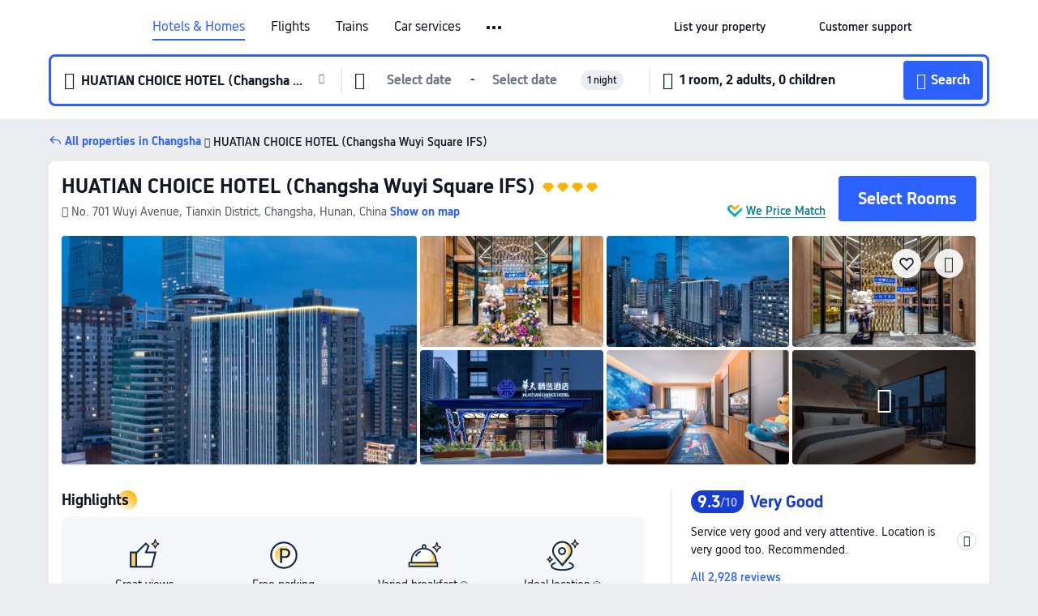

--- FILE ---
content_type: text/html; charset=utf-8
request_url: https://www.trip.com/hotels/changsha-hotel-detail-90059474/hua-tian-jing-xuan-jiu-dian/
body_size: 73826
content:
<!DOCTYPE html><html lang="en-XX" data-cargo="locale:en-XX,language:en,currency:USD,contextType:online,site:EN,group:Trip"><head><meta charSet="utf-8"/><link rel="preconnect" href="https://ak-d.tripcdn.com/"/><link rel="preconnect" href="https://aw-d.tripcdn.com/"/><link rel="preload" href="https://ak-s-cw.tripcdn.com/modules/ibu/online-assets/TripGeom-Regular.ba9c64b894f5e19551d23b37a07ba0a4.woff2" as="font" crossorigin="" fetchpriority="high"/><link rel="preload" href="https://ak-s-cw.tripcdn.com/modules/ibu/online-assets/TripGeom-Medium.c01bb95e18e1b0d0137ff80b79b97a38.woff2" as="font" crossorigin="" fetchpriority="high"/><link rel="preload" href="https://ak-s-cw.tripcdn.com/modules/ibu/online-assets/TripGeom-Bold.9e9e0eb59209311df954413ff4957cbb.woff2" as="font" crossorigin="" fetchpriority="high"/><link rel="preload" href="https://ak-s-cw.tripcdn.com/NFES/trip-hotel-online/1769074492117/_next/serverStatic/font/iconfont.woff2" as="font" crossorigin="" fetchpriority="low"/><link rel="stylesheet" href="https://ak-s-cw.tripcdn.com/NFES/trip-hotel-online/1769074492117/_next/static/css/c0613953d67c03d0.css" crossorigin="anonymous" data-precedence="high"/><link rel="stylesheet" href="https://ak-s-cw.tripcdn.com/NFES/trip-hotel-online/1769074492117/_next/static/css/082c0e64ad1c9dfa.css" crossorigin="anonymous" data-precedence="high"/><link rel="stylesheet" href="https://ak-s-cw.tripcdn.com/NFES/trip-hotel-online/1769074492117/_next/static/css/b35f9c0397f5e7aa.css" crossorigin="anonymous" data-precedence="high"/><link rel="stylesheet" href="https://ak-s-cw.tripcdn.com/NFES/trip-hotel-online/1769074492117/_next/static/css/6a6ed5a9de936fab.css" crossorigin="anonymous" data-precedence="high"/><link rel="stylesheet" href="https://ak-s-cw.tripcdn.com/NFES/trip-hotel-online/1769074492117/_next/static/css/2a15b9cf23c4d936.css" crossorigin="anonymous" data-precedence="high"/><link rel="stylesheet" href="https://ak-s-cw.tripcdn.com/NFES/trip-hotel-online/1769074492117/_next/static/css/2545792b8732a947.css" crossorigin="anonymous" data-precedence="high"/><link rel="preload" as="style" href="https://ak-s-cw.tripcdn.com/modules/ibu/ibu-public-component-umd/style.b7b60106e8e8a07d9ee0e3ec624de507.css" crossorigin="anonymous"/><link rel="preload" as="style" href="https://ak-s-cw.tripcdn.com/modules/ibu/online-assets/font.ddfdb9c8916dd1ec37cbf52f9391aca5.css" crossorigin="anonymous"/><link rel="preload" href="https://pages.trip.com/Hotels/libs/sdt/sdt.min.0.0.9.js" as="script"/><link rel="preload" href="https://ak-s-cw.tripcdn.com/NFES/trip-hotel-online/1769074492117/_next/static/chunks/app/detail/page-ecbdcd5cf33051c6.js" as="script"/><link rel="preload" href="//ak-s.tripcdn.com/modules/hotel/hotel-spider-defence-new/sdt.1004-common.min.1589d4c8f1f0c32bbeb180195d34e6b4.js" as="script"/><meta name="viewport" content="width=device-width, initial-scale=1"/><link rel="preload" href="https://ak-d.tripcdn.com/images/1mc5t12000r6vfqe6F74A_R_960_660_R5_D.jpg" as="image" fetchpriority="high"/><title>HUATIAN CHOICE HOTEL (Changsha Wuyi Square IFS)(华天精选酒店(长沙五一广场IFS国金中心店)), Changsha - 2026 Updated Prices, Deals &amp; Reviews | Trip.com</title><meta name="description" content="Want to book HUATIAN CHOICE HOTEL (Changsha Wuyi Square IFS) in Changsha for your stay? Trip.com Price Match Guarantee! Get exclusive Changsha hotel deals, compare latest prices, read HUATIAN CHOICE HOTEL (Changsha Wuyi Square IFS) reviews. Book on Trip.com for your perfect stay!"/><meta name="keywords" content="HUATIAN CHOICE HOTEL (Changsha Wuyi Square IFS)"/><meta property="og:type" content="website"/><meta property="og:title" content="HUATIAN CHOICE HOTEL (Changsha Wuyi Square IFS)(华天精选酒店(长沙五一广场IFS国金中心店)), Changsha - 2026 Updated Prices, Deals &amp; Reviews | Trip.com"/><meta property="og:description" content="Want to book HUATIAN CHOICE HOTEL (Changsha Wuyi Square IFS) in Changsha for your stay? Trip.com Price Match Guarantee! Get exclusive Changsha hotel deals, compare latest prices, read HUATIAN CHOICE HOTEL (Changsha Wuyi Square IFS) reviews. Book on Trip.com for your perfect stay!"/><meta property="og:url" content="https://www.trip.com/hotels/changsha-hotel-detail-90059474/hua-tian-jing-xuan-jiu-dian/"/><meta property="og:image" content="https://ak-d.tripcdn.com/images/1mc5t12000r6vfqe6F74A_R_960_660_R5_D.jpg"/><meta property="og:site_name" content="HUATIAN CHOICE HOTEL (Changsha Wuyi Square IFS)"/><link rel="alternate" href="https://www.trip.com/hotels/changsha-hotel-detail-90059474/hua-tian-jing-xuan-jiu-dian/" hrefLang="x-default"/><link rel="alternate" href="https://uk.trip.com/hotels/changsha-hotel-detail-90059474/hua-tian-jing-xuan-jiu-dian/" hrefLang="en-GB"/><link rel="alternate" href="https://hk.trip.com/hotels/changsha-hotel-detail-90059474/hua-tian-jing-xuan-jiu-dian/" hrefLang="zh-Hant-HK"/><link rel="alternate" href="https://kr.trip.com/hotels/changsha-hotel-detail-90059474/hua-tian-jing-xuan-jiu-dian/" hrefLang="ko"/><link rel="alternate" href="https://jp.trip.com/hotels/changsha-hotel-detail-90059474/hua-tian-jing-xuan-jiu-dian/" hrefLang="ja"/><link rel="alternate" href="https://sg.trip.com/hotels/changsha-hotel-detail-90059474/hua-tian-jing-xuan-jiu-dian/" hrefLang="en-SG"/><link rel="alternate" href="https://au.trip.com/hotels/changsha-hotel-detail-90059474/hua-tian-jing-xuan-jiu-dian/" hrefLang="en-AU"/><link rel="alternate" href="https://de.trip.com/hotels/changsha-hotel-detail-90059474/hua-tian-jing-xuan-jiu-dian/" hrefLang="de"/><link rel="alternate" href="https://fr.trip.com/hotels/changsha-hotel-detail-90059474/hua-tian-jing-xuan-jiu-dian/" hrefLang="fr"/><link rel="alternate" href="https://es.trip.com/hotels/changsha-hotel-detail-90059474/hua-tian-jing-xuan-jiu-dian/" hrefLang="es"/><link rel="alternate" href="https://it.trip.com/hotels/changsha-hotel-detail-90059474/hua-tian-jing-xuan-jiu-dian/" hrefLang="it"/><link rel="alternate" href="https://ru.trip.com/hotels/changsha-hotel-detail-90059474/hua-tian-jing-xuan-jiu-dian/" hrefLang="ru"/><link rel="alternate" href="https://th.trip.com/hotels/changsha-hotel-detail-90059474/hua-tian-jing-xuan-jiu-dian/" hrefLang="th"/><link rel="alternate" href="https://id.trip.com/hotels/changsha-hotel-detail-90059474/hua-tian-jing-xuan-jiu-dian/" hrefLang="id"/><link rel="alternate" href="https://my.trip.com/hotels/changsha-hotel-detail-90059474/hua-tian-jing-xuan-jiu-dian/" hrefLang="ms"/><link rel="alternate" href="https://vn.trip.com/hotels/changsha-hotel-detail-90059474/hua-tian-jing-xuan-jiu-dian/" hrefLang="vi"/><link rel="alternate" href="https://nl.trip.com/hotels/changsha-hotel-detail-90059474/hua-tian-jing-xuan-jiu-dian/" hrefLang="nl"/><link rel="alternate" href="https://pl.trip.com/hotels/changsha-hotel-detail-90059474/hua-tian-jing-xuan-jiu-dian/" hrefLang="pl"/><link rel="alternate" href="https://gr.trip.com/hotels/changsha-hotel-detail-90059474/hua-tian-jing-xuan-jiu-dian/" hrefLang="el"/><link rel="alternate" href="https://tr.trip.com/hotels/changsha-hotel-detail-90059474/hua-tian-jing-xuan-jiu-dian/" hrefLang="tr"/><link rel="alternate" href="https://br.trip.com/hotels/changsha-hotel-detail-90059474/hua-tian-jing-xuan-jiu-dian/" hrefLang="pt-BR"/><link rel="alternate" href="https://tw.trip.com/hotels/changsha-hotel-detail-90059474/hua-tian-jing-xuan-jiu-dian/" hrefLang="zh-Hant-TW"/><link rel="alternate" href="https://nz.trip.com/hotels/changsha-hotel-detail-90059474/hua-tian-jing-xuan-jiu-dian/" hrefLang="en-NZ"/><link rel="alternate" href="https://ca.trip.com/hotels/changsha-hotel-detail-90059474/hua-tian-jing-xuan-jiu-dian/" hrefLang="en-CA"/><link rel="alternate" href="https://us.trip.com/hotels/changsha-hotel-detail-90059474/hua-tian-jing-xuan-jiu-dian/" hrefLang="en-US"/><link rel="alternate" href="https://pk.trip.com/hotels/changsha-hotel-detail-90059474/hua-tian-jing-xuan-jiu-dian/" hrefLang="en-PK"/><link rel="alternate" href="https://in.trip.com/hotels/changsha-hotel-detail-90059474/hua-tian-jing-xuan-jiu-dian/" hrefLang="en-IN"/><link rel="alternate" href="https://sa.trip.com/hotels/changsha-hotel-detail-90059474/hua-tian-jing-xuan-jiu-dian/" hrefLang="ar-SA"/><link rel="alternate" href="https://ae.trip.com/hotels/changsha-hotel-detail-90059474/hua-tian-jing-xuan-jiu-dian/" hrefLang="en-AE"/><link rel="alternate" href="https://at.trip.com/hotels/changsha-hotel-detail-90059474/hua-tian-jing-xuan-jiu-dian/" hrefLang="de-AT"/><link rel="alternate" href="https://dk.trip.com/hotels/changsha-hotel-detail-90059474/hua-tian-jing-xuan-jiu-dian/" hrefLang="da"/><link rel="alternate" href="https://fi.trip.com/hotels/changsha-hotel-detail-90059474/hua-tian-jing-xuan-jiu-dian/" hrefLang="fi"/><link rel="alternate" href="https://mx.trip.com/hotels/changsha-hotel-detail-90059474/hua-tian-jing-xuan-jiu-dian/" hrefLang="es-MX"/><link rel="alternate" href="https://ph.trip.com/hotels/changsha-hotel-detail-90059474/hua-tian-jing-xuan-jiu-dian/" hrefLang="en-PH"/><link rel="alternate" href="https://pt.trip.com/hotels/changsha-hotel-detail-90059474/hua-tian-jing-xuan-jiu-dian/" hrefLang="pt"/><link rel="alternate" href="https://se.trip.com/hotels/changsha-hotel-detail-90059474/hua-tian-jing-xuan-jiu-dian/" hrefLang="sv"/><link rel="canonical" href="https://www.trip.com/hotels/changsha-hotel-detail-90059474/hua-tian-jing-xuan-jiu-dian/"/><script type="text/javascript">window.UBT_BIZCONFIG={isLoadRMS:false}</script><link rel="stylesheet" href="https://ak-s-cw.tripcdn.com/modules/ibu/ibu-public-component-umd/style.b7b60106e8e8a07d9ee0e3ec624de507.css" crossorigin="anonymous"/><script src="https://ak-s-cw.tripcdn.com/modules/ibu/ibu-public-component-umd/production.min.e60ad7659c4307455a5d16ce5eb7707d.js" crossorigin="anonymous"></script><script src="https://ak-s-cw.tripcdn.com/modules/ibu/gtm-loader/gtm-loader.131ef8b57f3d288725f3c2c14517cd74.js"></script><link rel="stylesheet" href="https://ak-s-cw.tripcdn.com/modules/ibu/online-assets/font.ddfdb9c8916dd1ec37cbf52f9391aca5.css" crossorigin="anonymous"/><script type="application/ld+json">{"@type":"Hotel","name":"HUATIAN CHOICE HOTEL (Changsha Wuyi Square IFS)","address":{"postalCode":"","addressLocality":"No. 701 Wuyi Avenue","streetAddress":"No. 701 Wuyi Avenue, Tianxin District, Changsha, Hunan, China","addressRegion":"Changsha","addressCountry":"China","@type":"PostalAddress"},"image":"https://ak-d.tripcdn.com/images/1mc5t12000r6vfqe6F74A_R_960_660_R5_D.jpg","@context":"http://schema.org","aggregateRating":{"bestRating":5,"@type":"AggregateRating","reviewCount":"2928","ratingValue":"4.6"},"priceRange":"From US$31","url":"https://www.trip.com/hotels/changsha-hotel-detail-90059474/hua-tian-jing-xuan-jiu-dian/"}</script><script type="application/ld+json">{"@context":"https://schema.org","@type":"BreadcrumbList","itemListElement":[{"@type":"ListItem","position":1,"name":"Trip.com","item":"https://www.trip.com"},{"@type":"ListItem","position":2,"name":"Hotels","item":"https://www.trip.com/hotels/"},{"@type":"ListItem","position":3,"name":"Hotels in China","item":"https://www.trip.com/hotels/country/china.html"},{"@type":"ListItem","position":4,"name":"Hotels in Hunan","item":"https://www.trip.com/hotels/province/cn-hunan.html"},{"@type":"ListItem","position":5,"name":"Hotels in Changsha","item":"https://www.trip.com/hotels/changsha-hotels-list-206/"},{"@type":"ListItem","position":6,"name":"HUATIAN CHOICE HOTEL (Changsha Wuyi Square IFS)","item":""}]}</script><script type="application/ld+json">{"@context":"https://schema.org","@type":"FAQPage","mainEntity":[{"@type":"Question","name":"What are the check-in and check-out times at HUATIAN CHOICE HOTEL (Changsha Wuyi Square IFS)?","acceptedAnswer":{"@type":"Answer","text":"Check-in time at HUATIAN CHOICE HOTEL (Changsha Wuyi Square IFS) starts at 14:00, and check-out time is by 12:00."}},{"@type":"Question","name":"Does HUATIAN CHOICE HOTEL (Changsha Wuyi Square IFS) have a pool?","acceptedAnswer":{"@type":"Answer","text":"No, HUATIAN CHOICE HOTEL (Changsha Wuyi Square IFS) does not have a pool for guests."}},{"@type":"Question","name":"Are pets allowed at HUATIAN CHOICE HOTEL (Changsha Wuyi Square IFS)?","acceptedAnswer":{"@type":"Answer","text":"No, pets are not allowed at HUATIAN CHOICE HOTEL (Changsha Wuyi Square IFS)."}},{"@type":"Question","name":"Does HUATIAN CHOICE HOTEL (Changsha Wuyi Square IFS) serve breakfast?","acceptedAnswer":{"@type":"Answer","text":"Yes, HUATIAN CHOICE HOTEL (Changsha Wuyi Square IFS) serves breakfast for guests. Breakfast options include Chinese, Vegetarian style. "}},{"@type":"Question","name":"How much does it cost to stay at HUATIAN CHOICE HOTEL (Changsha Wuyi Square IFS)?","acceptedAnswer":{"@type":"Answer","text":"Room prices at HUATIAN CHOICE HOTEL (Changsha Wuyi Square IFS) vary by travel dates, hotel policy, and other factors. Enter your travel dates to see current prices."}},{"@type":"Question","name":"How to get to HUATIAN CHOICE HOTEL (Changsha Wuyi Square IFS) from the nearest airport?","acceptedAnswer":{"@type":"Answer","text":"The nearest airport is Changsha Huanghua International Airport, located about 43 mins from hotel by car (27.5 km) away."}},{"@type":"Question","name":"What’s the cancellation policy at HUATIAN CHOICE HOTEL (Changsha Wuyi Square IFS)?","acceptedAnswer":{"@type":"Answer","text":"The cancellation policy at HUATIAN CHOICE HOTEL (Changsha Wuyi Square IFS) depends on your room type and booking terms."}},{"@type":"Question","name":"Does HUATIAN CHOICE HOTEL (Changsha Wuyi Square IFS) offer airport transfers?","acceptedAnswer":{"@type":"Answer","text":"No, HUATIAN CHOICE HOTEL (Changsha Wuyi Square IFS) does not provide airport transfers for guests."}}]}</script><link rel="preload" href="https://ak-s-cw.tripcdn.com/ares/api/cc?f=locale%2Fv3%2F100043054%2Fen-XX.js%2C%2Flocale%2Fv3%2F6002%2Fen-XX.js%2C%2Flocale%2Fv3%2F6001%2Fen-XX.js%2C%2Flocale%2Fv3%2F330151%2Fen-XX.js%2C%2Flocale%2Fv3%2F330153%2Fen-XX.js%2C%2Flocale%2Fv3%2F100015471%2Fen-XX.js%2C%2Flocale%2Fv3%2F100009239%2Fen-XX.js%2C%2Flocale%2Fv3%2F37666%2Fen-XX.js%2C%2Flocale%2Fv3%2F100015469%2Fen-XX.js%2C%2Flocale%2Fv3%2F33000032%2Fen-XX.js%2C%2Flocale%2Fv3%2F33000006%2Fen-XX.js%2C%2Flocale%2Fv3%2F33000018%2Fen-XX.js%2C%2Flocale%2Fv3%2F33000015%2Fen-XX.js%2C%2Flocale%2Fv3%2F33000010%2Fen-XX.js%2C%2Flocale%2Fv3%2F6005%2Fen-XX.js%2C%2Flocale%2Fv3%2F37100%2Fen-XX.js%2C%2Flocale%2Fv3%2F37007%2Fen-XX.js&amp;etagc=c137e28bb35dd91e37f7043842ddd55e&amp;defaultNfesId=100043054" as="script" crossorigin="anonymous"/><script id="webcore_internal" type="application/json" crossorigin="anonymous">{"rootMessageId":"100043054-0a98320d-491418-69712"}</script><script src="https://ak-s-cw.tripcdn.com/NFES/trip-hotel-online/1769074492117/_next/static/chunks/polyfills-c67a75d1b6f99dc8.js" crossorigin="anonymous" nomodule=""></script></head><body dir="ltr" class="ibu-hotel-online-tripgeom" data-domain="ak"><div id="hp_container" class=""><div id="ibu_hotel_header"><div class="mc-hd mc-hd__en-xx mc-hd_line mc-hd_theme_white mc-hd-single_row" role="banner"><div class="mc-hd__inner"><div class="mc-hd__flex-con clear-float"><div class="mc-hd__logo-con mc-hd__logo-con-en-XX"><div class="mc-hd__trip-logo-placeholder"></div></div><div class="mc-hd__nav-single-row"><div class="mc-hd__nav-con 3010 mc-hd__nav-loading" id="ibuHeaderChannels"><ul class="mc-hd__nav"><li class="mc-hd__nav-item mc-hd__nav-item-hotels" data-fold="false"><a id="header_action_nav_hotels" class="mc-hd__nav-lnk is-active" title="Hotels &amp; Homes" aria-label="Hotels &amp; Homes" aria-hidden="false" href="/hotels/?locale=en-XX&amp;curr=USD">Hotels & Homes</a></li><li class="mc-hd__nav-item mc-hd__nav-item-flights" data-fold="false"><a id="header_action_nav_flights" class="mc-hd__nav-lnk" title="Flights" aria-label="Flights" aria-hidden="false" href="/flights/?locale=en-XX&amp;curr=USD">Flights</a></li><li class="mc-hd__nav-item mc-hd__nav-item-trains" data-fold="false"><a id="header_action_nav_trains" class="mc-hd__nav-lnk" title="Trains" aria-label="Trains" aria-hidden="false" href="/trains/?locale=en-XX&amp;curr=USD">Trains</a></li><li class="mc-hd__nav-item mc-hd__nav-item-wth-sub mc-hd__nav-item-cars" data-fold="false"><span id="header_action_nav_cars" class="mc-hd__nav-lnk" title="Car services" aria-label="Car services" aria-hidden="false" tabindex="0" role="link">Car services</span><ul class="mc-hd__nav-item-sub" role="group"><li tabindex="-1" role="menuitem"><a id="header_action_nav_carhire" href="/carhire/?channelid=14409&amp;locale=en-XX&amp;curr=USD" class="mc-hd__sub-nav-lnk" tabindex="-1" data-parent="cars" data-index="0" aria-label="Car Rentals" aria-hidden="false">Car Rentals</a></li><li tabindex="-1" role="menuitem"><a id="header_action_nav_airporttransfers" href="/airport-transfers/?locale=en-XX&amp;curr=USD" class="mc-hd__sub-nav-lnk" tabindex="-1" data-parent="cars" data-index="1" aria-label="Airport Transfers" aria-hidden="false">Airport Transfers</a></li></ul></li><li class="mc-hd__nav-item mc-hd__nav-item-wth-sub mc-hd__nav-item-ttd" data-fold="false"><a id="header_action_nav_ttd" class="mc-hd__nav-lnk" title="Attractions &amp; Tours" aria-label="Attractions &amp; Tours" aria-hidden="false" href="/things-to-do/ttd-home/?ctm_ref=vactang_page_23810&amp;locale=en-XX&amp;curr=USD">Attractions & Tours</a><ul class="mc-hd__nav-item-sub" role="group"><li tabindex="-1" role="menuitem"><a id="header_action_nav_tnt" href="/things-to-do/ttd-home/?ctm_ref=vactang_page_23810&amp;locale=en-XX&amp;curr=USD" class="mc-hd__sub-nav-lnk" tabindex="-1" data-parent="ttd" data-index="0" aria-label="Attractions &amp; Tours" aria-hidden="false">Attractions &amp; Tours</a></li><li tabindex="-1" role="menuitem"><a id="header_action_nav_esim" href="/sale/w/10229/esim.html?locale=en-XX&amp;curr=USD" class="mc-hd__sub-nav-lnk" tabindex="-1" data-parent="ttd" data-index="1" aria-label="eSIM &amp; SIM" aria-hidden="false">eSIM &amp; SIM</a></li></ul></li><li class="mc-hd__nav-item mc-hd__nav-item-packages" data-fold="false"><a id="header_action_nav_packages" class="mc-hd__nav-lnk" title="Flight + Hotel" aria-label="Flight + Hotel" aria-hidden="false" href="/packages/?sourceFrom=IBUBundle_home&amp;locale=en-XX&amp;curr=USD">Flight + Hotel</a></li><li class="mc-hd__nav-item mc-hd__nav-item-privatetours" data-fold="false"><a id="header_action_nav_privatetours" class="mc-hd__nav-lnk" title="Private Tours" aria-label="Private Tours" aria-hidden="false" href="/package-tours/private-tours?locale=en-XX&amp;curr=USD">Private Tours</a></li><li class="mc-hd__nav-item mc-hd__nav-item-grouptours" data-fold="false"><a id="header_action_nav_grouptours" class="mc-hd__nav-lnk" title="Group Tours" aria-label="Group Tours" aria-hidden="false" href="/package-tours/group-tours?locale=en-XX&amp;curr=USD">Group Tours</a></li><li class="mc-hd__nav-item mc-hd__nav-item-tripplanner" data-fold="false"><a id="header_action_nav_tripplanner" class="mc-hd__nav-lnk" title="Trip.Planner" aria-label="Trip.Planner" aria-hidden="false" href="/webapp/tripmap/tripplanner?source=t_online_homepage&amp;locale=en-XX&amp;curr=USD">Trip.Planner</a><div class="mc-hd__nav-item-new">New</div></li><li class="mc-hd__nav-item mc-hd__nav-item-wth-sub mc-hd__nav-item-travelinspiration" data-fold="false"><span id="header_action_nav_travelinspiration" class="mc-hd__nav-lnk" title="Travel Inspiration" aria-label="Travel Inspiration" aria-hidden="false" tabindex="0" role="link">Travel Inspiration</span><ul class="mc-hd__nav-item-sub" role="group"><li tabindex="-1" role="menuitem"><a id="header_action_nav_travelguide" href="/travel-guide/?locale=en-XX&amp;curr=USD" class="mc-hd__sub-nav-lnk" tabindex="-1" data-parent="travelinspiration" data-index="0" aria-label="Travel Guides" aria-hidden="false">Travel Guides</a></li><li tabindex="-1" role="menuitem"><a id="header_action_nav_tripbest" href="/toplist/tripbest/home?locale=en-XX&amp;curr=USD" class="mc-hd__sub-nav-lnk" tabindex="-1" data-parent="travelinspiration" data-index="1" aria-label="Trip.Best" aria-hidden="false">Trip.Best</a></li></ul></li><li class="mc-hd__nav-item mc-hd__nav-item-tripmap" data-fold="false"><a id="header_action_nav_tripmap" class="mc-hd__nav-lnk" title="Map" aria-label="Map" aria-hidden="false" href="/webapp/tripmap/travel?entranceId=Triponlinehomeside&amp;locale=en-XX&amp;curr=USD">Map</a></li><li class="mc-hd__nav-item mc-hd__nav-item-tripcoins" data-fold="false"><a id="header_action_nav_tripcoins" class="mc-hd__nav-lnk" title="Trip.com Rewards" aria-label="Trip.com Rewards" aria-hidden="false" href="/customer/loyalty/?locale=en-XX&amp;curr=USD">Trip.com Rewards</a></li><li class="mc-hd__nav-item mc-hd__nav-item-sales" data-fold="false"><a id="header_action_nav_sales" class="mc-hd__nav-lnk" title="Deals" aria-label="Deals" aria-hidden="false" href="/sale/deals/?locale=en-XX&amp;curr=USD">Deals</a></li></ul></div></div><div class="mc-hd__func-con" id="ibuHeaderMenu"><div class="mc-hd__func"><div class="mc-hd__option-app-placeholder">App</div><div class="mc-hd__option"><div class="mc-hd__entry" aria-label="List your property" tabindex="0" role="link"><span aria-hidden="true" title="List your property">List your property</span><i class="fi fi-Hotels"></i></div></div><div class="mc-hd__option mc-hd__option__selector"><div class="mc-hd__selector mc-lhd-menu-selector" tabindex="0" role="button" aria-haspopup="dialog" aria-label="Language/currency"><div class="mc-lhd-menu-selector-locale-con" style="padding:8px" aria-hidden="true"><div class="mc-lhd-menu-selector-locale en_xx"><i class="locale-icon flag-en-XX"></i></div></div></div></div><div class="mc-hd__option"><div class="mc-hd__help" tabindex="0" aria-label="Customer support" role="link"><span aria-hidden="true" title="Customer support">Customer support</span><i class="fi fi-ic_help"></i></div></div><div class="mc-hd__search-booking-placeholder">Find bookings</div><div class="mc-lhd-menu-account mc-lhd-account-nologin" style="display:none"></div></div></div></div></div></div><script>if (typeof Object.assign !== 'function') {window._assignObject = function(t, s) {for (var k in s) { t[k] = s[k] }; return t }; }else { window._assignObject = Object.assign } window.__CARGO_DATA__ = _assignObject(window.__CARGO_DATA__ || {}, {"channelmetauoe1":[{"channel":"home","source":"flights","value":"{\"displayName\":\"Home\",\"displayNameSharkKey\":\"ButtonText_Home\",\"path\":\"\"}"},{"channel":"hotels","source":"flights","value":"{\"displayName\":\"Hotels\",\"displayNameSharkKey\":\"ButtonText_Hotel\",\"path\":\"/hotels/\",\"icon\":\"fi-hotel_new\",\"groupId\":1}"},{"channel":"flights","source":"flights","value":"{\"displayName\":\"Flights\",\"displayNameSharkKey\":\"ButtonText_Flights\",\"path\":\"/flights/\",\"icon\":\"fi-flight\",\"groupId\":1}"},{"channel":"trains","source":"flights","value":"{\"displayName\":\"Trains\",\"displayNameSharkKey\":\"ButtonText_Trains\",\"path\":\"/trains/\",\"icon\":\"fi-train\",\"groupId\":1}"},{"channel":"ttd","source":"flights","value":"{\"displayName\":\"TNT\",\"displayNameSharkKey\":\"ButtonText_TTD\",\"path\":\"/things-to-do/ttd-home/?ctm_ref=vactang_page_23810\",\"icon\":\"fi-ic_tnt\",\"groupId\":1}"},{"channel":"travelguide","source":"flights","value":"{\"displayName\":\"Attractions\",\"displayNameSharkKey\":\"ButtonText_TravelGuide\",\"path\":\"/travel-guide/\",\"icon\":\"fi-destination\",\"parent\":\"travelinspiration\",\"groupId\":3}"},{"channel":"carhire","source":"flights","value":"{\"displayName\":\"Car Rentals\",\"displayNameSharkKey\":\"ButtonText_Carhire\",\"path\":\"/carhire/?channelid=14409\",\"parent\":\"cars\",\"icon\":\"fi-car\",\"groupId\":1}"},{"channel":"airporttransfers","source":"flights","value":"{\"displayName\":\"Airport Transfers\",\"displayNameSharkKey\":\"ButtonText_AirportTransfers\",\"path\":\"/airport-transfers/\",\"parent\":\"cars\",\"icon\":\"fi-airport-transfer\",\"groupId\":1}"},{"channel":"cars","source":"flights","value":"{\"displayName\":\"Cars\",\"displayNameSharkKey\":\"ButtonText_Cars\",\"path\":\"\",\"icon\":\"fi-ic_carrental\",\"groupId\":1}"},{"channel":"sales","source":"flights","value":"{\"displayName\":\"Deals\",\"displayNameSharkKey\":\"ButtonText_Deals\",\"path\":\"/sale/deals/\",\"icon\":\"fi-a-ic_deal21x\",\"groupId\":3}"},{"channel":"tripcoins","source":"flights","value":"{\"displayName\":\"Trip Rewards\",\"displayNameSharkKey\":\"ButtonText_TripRewards\",\"path\":\"/customer/loyalty/\",\"icon\":\"fi-a-TripCoins\",\"groupId\":4}"},{"channel":"giftcard","source":"flights","value":"{\"displayName\":\"GiftCard\",\"displayNameSharkKey\":\"ButtonText_GiftCard\",\"path\":\"/giftcard\",\"icon\":\"fi-ic_giftcard\",\"groupId\":2}"},{"channel":"cruises","source":"flights","value":"{\"displayName\":\"Cruises\",\"displayNameSharkKey\":\"ButtonText_Cruises\",\"path\":\"/cruises\",\"icon\":\"fi-ic_BU_cruises\",\"groupId\":2}"},{"channel":"others","source":"flights","value":"{\"path\":\"/sale/w/1744/singaporediscovers.html?locale=en_sg\",\"displayName\":\"SingapoRediscovers Vouchers\",\"displayNameSharkKey\":\"key_channel_sg_vouchers\"}"},{"channel":"packages","source":"flights","value":"{\"displayName\":\"Bundle\",\"displayNameSharkKey\":\"ButtonText_Bundle\",\"path\":\"/packages/?sourceFrom=IBUBundle_home\",\"icon\":\"fi-ic_bundle\",\"groupId\":1}"},{"channel":"customtrips","source":"flights","value":"{\"displayName\":\"Custom Trips\",\"displayNameSharkKey\":\"ButtonText_CustomTrip\",\"path\":\"/custom-trips/index\",\"icon\":\"fi-a-ic_BU_customtrips\",\"groupId\":2}"},{"channel":"insurance","source":"flights","value":"{\"displayName\":\"Insurance\",\"displayNameSharkKey\":\"ButtonText_Insurance\",\"path\":\"/insurance?bid=1&cid=2&pid=1\",\"icon\":\"fi-ic_insurance\",\"groupId\":2}"},{"channel":"tnt","source":"flights","value":"{\"displayName\":\"tnt\",\"displayNameSharkKey\":\"ButtonText_TTD\",\"path\":\"/things-to-do/ttd-home/?ctm_ref=vactang_page_23810\",\"parent\":\"ttd\",\"icon\":\"fi-ic_tnt\",\"groupId\":1}"},{"channel":"esim","source":"flights","value":"{\"displayName\":\"eSIM\",\"displayNameSharkKey\":\"ButtonText_eSim\",\"path\":\"/sale/w/10229/esim.html\",\"parent\":\"ttd\",\"groupId\":1}"},{"channel":"tripmap","source":"flights","value":"{\"displayName\":\"Map\",\"displayNameSharkKey\":\"ButtonText_Map\",\"path\":\"/webapp/tripmap/travel?entranceId=Triponlinehomeside\",\"icon\":\"fi-a-itinerarymap\",\"groupId\":3}"},{"channel":"travelinspiration","source":"flights","value":"{\"displayName\":\"TravelInspiration\",\"displayNameSharkKey\":\"ButtonText_TravelInspiration\",\"path\":\"\",\"icon\":\"fi-destination\",\"groupId\":3}"},{"channel":"tripbest","source":"flights","value":"{\"displayName\":\"TripBest\",\"displayNameSharkKey\":\"ButtonText_TripBest\",\"path\":\"/toplist/tripbest/home\",\"icon\":\"fi-destination\",\"parent\":\"travelinspiration\",\"groupId\":3}"},{"channel":"tripplanner","source":"flights","value":"{\"displayName\":\"TripPlanner\",\"displayNameSharkKey\":\"ButtonText_TripPlanner\",\"path\":\"/webapp/tripmap/tripplanner?source=t_online_homepage\",\"groupId\":3,\"iconUrl\":\"https://dimg04.tripcdn.com/images/05E1712000o6ljnud70A3.svg\",\"activeIconUrl\":\"https://dimg04.tripcdn.com/images/05E3c12000nm1joaw5B34.png\"}"},{"channel":"grouptours","source":"flights","value":"{\"displayName\":\"Group Tours\",\"displayNameSharkKey\":\"ButtonText_GroupTours\",\"path\":\"/package-tours/group-tours\",\"groupId\":2,\"iconUrl\":\"https://dimg04.tripcdn.com/images/05E6i12000nn4rqq27CB1.svg\",\"activeIconUrl\":\"https://dimg04.tripcdn.com/images/05E6i12000nn4rqq27CB1.svg\"}"},{"channel":"privatetours","source":"flights","value":"{\"displayName\":\"Private Tours\",\"displayNameSharkKey\":\"ButtonText_PrivateTours\",\"path\":\"/package-tours/private-tours\",\"groupId\":2,\"iconUrl\":\"https://dimg04.tripcdn.com/images/05E4612000nn4rnod1150.svg\",\"activeIconUrl\":\"https://dimg04.tripcdn.com/images/05E4612000nn4rnod1150.svg\"}"}],"locale":"en-XX","onlinechannelscenxxe1":[{"locale":"en-XX","channel":"hotels","value":"1"},{"locale":"en-XX","channel":"flights","value":"1"},{"locale":"en-XX","channel":"trains","value":"1"},{"locale":"en-XX","channel":"cars","value":"1"},{"locale":"en-XX","channel":"carhire","value":"1"},{"locale":"en-XX","channel":"airporttransfers","value":"1"},{"locale":"en-XX","channel":"ttd","value":"1"},{"locale":"en-XX","channel":"tnt","value":"1"},{"locale":"en-XX","channel":"esim","value":"1"},{"locale":"en-XX","channel":"packages","value":"1"},{"locale":"en-XX","channel":"privatetours","value":"1"},{"locale":"en-XX","channel":"grouptours","value":"1"},{"locale":"en-XX","channel":"tripplanner","value":"2"},{"locale":"en-XX","channel":"travelinspiration","value":"1"},{"locale":"en-XX","channel":"travelguide","value":"1"},{"locale":"en-XX","channel":"tripbest","value":"1"},{"locale":"en-XX","channel":"tripmap","value":"1"},{"locale":"en-XX","channel":"tripcoins","value":"1"},{"locale":"en-XX","channel":"sales","value":"1"}],"menumetacenxxe0":"{\"entry\":{\"url\":\"/list-your-property?channel=21\",\"displaySharkKey\":\"key_header_entry\"},\"help\":{\"mode\":\"entry\",\"url\":\"/pages/support\"},\"mybooking\":{\"url\":\"/order/all\",\"displaySharkKey\":\"V3_Profile_MyOrders\"}}","loginmenue0":"{\"menu\":[{\"show\":true,\"displayName\":\"My Bookings\",\"displayNameSharkKey\":\"V3_Profile_MyOrders\",\"include\":\"all\",\"link\":\"/order/all\",\"id\":\"booking\"},{\"show\":false,\"displayName\":\"Trip Coins\",\"displayNameSharkKey\":\"V3_Profile_Points\",\"include\":\"all\",\"showByLocale\":\"en-ca,da-dk,fi-fi,uk-ua,pt-pt,es-mx,sv-se,nl-nl,pl-pl,en-sg,ja-jp,ko-kr,en-hk,zh-hk,de-de,fr-fr,es-es,ru-ru,id-id,en-id,th-th,en-th,ms-my,en-my,en-au,en-xx,en-us,es-us,tr-tr,en-ie,de-at,de-ch,fr-ch,nl-be,en-be,fr-be,en-il,pt-br,el-gr,en-ae,en-sa,en-nz,en-gb,it-it,vi-vn,en-ph,en-in,en-pk,en-kw,en-qa,en-om,en-bh,en-kh,ru-az,ru-by,ru-kz,zh-sg,zh-my\",\"link\":\"/customer/points/\",\"id\":\"points\"},{\"show\":true,\"displayName\":\"Promo Codes\",\"displayNameSharkKey\":\"V3_Promo_Code\",\"include\":\"all\",\"link\":\"/customer/promo/\",\"id\":\"codes\"},{\"show\":true,\"displayName\":\"Profile\",\"displayNameSharkKey\":\"V3_Text_MembInfo\",\"include\":\"all\",\"link\":\"/membersinfo/profile/\",\"id\":\"profile\"},{\"show\":false,\"displayName\":\"Friend Referrals\",\"displayNameSharkKey\":\"V3_Text_Friend\",\"include\":\"all\",\"link\":\"/sale/w/1899/friends-referral-main.html?locale=en_xx\",\"id\":\"Friend\"},{\"show\":false,\"displayName\":\"Favorites\",\"displayNameSharkKey\":\"ButtonText_Hotel_Collection\",\"showByLocale\":\"en-ca,da-dk,fi-fi,uk-ua,pt-pt,es-mx,sv-se,nl-nl,pl-pl,en-sg,ja-jp,ko-kr,en-hk,zh-hk,zh-tw,de-de,fr-fr,es-es,ru-ru,id-id,en-id,th-th,en-th,ms-my,en-my,en-au,en-xx,en-us,es-us,tr-tr,en-ie,de-at,de-ch,fr-ch,nl-be,en-be,fr-be,en-il,pt-br,el-gr,en-ae,en-sa,en-nz,en-gb,it-it,vi-vn,en-ph,en-in,en-pk,en-kw,en-qa,en-om,en-bh,en-kh,ru-az,ru-by,ru-kz,zh-sg,zh-my\",\"include\":\"all\",\"link\":\"/favorite/\",\"id\":\"favorites\"},{\"show\":false,\"showByLocale\":\"en-xx,en-us,en-sg,en-au,en-my,en-gb,en-be,en-ch,en-ie,en-ca,en-sa,en-hk,en-ae,en-nz,en-il,zh-tw,zh-hk,ja-jp,ko-kr,th-th,vi-vn,en-th,en-id,en-ph,en-in,en-pk,en-kw,en-qa,en-om,en-bh,en-kh,ru-az,ru-by,ru-kz,zh-sg,zh-my\",\"displayName\":\"Moments\",\"displayNameSharkKey\":\"V3_Profile_Moments\",\"include\":\"all\",\"link\":\"/travel-guide/personal-home\",\"id\":\"Moments\"},{\"show\":false,\"displayName\":\"Flight Price Alerts\",\"displayNameSharkKey\":\"Key_Flight_Price_Alerts\",\"include\":\"all\",\"showByLocale\":\"en-ca,da-dk,fi-fi,uk-ua,pt-pt,es-mx,sv-se,nl-nl,pl-pl,en-sg,ja-jp,ko-kr,en-hk,zh-hk,de-de,fr-fr,es-es,ru-ru,id-id,en-id,th-th,en-th,ms-my,en-my,en-au,en-xx,en-us,es-us,tr-tr,en-ie,de-at,de-ch,fr-ch,nl-be,en-be,fr-be,en-il,pt-br,el-gr,en-ae,en-sa,en-nz,en-gb,it-it,vi-vn,en-ph,en-in,en-pk,en-kw,en-qa,en-om,en-bh,en-kh,ru-az,ru-by,ru-kz,zh-sg,zh-my\",\"link\":\"/flights/price-alert/\",\"id\":\"flghtAlert\"},{\"show\":false,\"displayName\":\"Rewards\",\"displayNameSharkKey\":\"Key_Entrance_Title\",\"include\":\"all\",\"showByLocale\":\"en-ca,da-dk,fi-fi,uk-ua,pt-pt,es-mx,sv-se,nl-nl,pl-pl,en-sg,ja-jp,ko-kr,en-hk,zh-hk,de-de,fr-fr,es-es,ru-ru,id-id,en-id,th-th,en-th,ms-my,en-my,en-au,en-xx,en-us,es-us,tr-tr,en-ie,de-at,de-ch,fr-ch,nl-be,en-be,fr-be,en-il,pt-br,el-gr,en-ae,en-sa,en-nz,en-gb,it-it,vi-vn,en-ph,en-in,en-pk,en-kw,en-qa,en-om,en-bh,en-kh,ru-az,ru-by,ru-kz,zh-sg,zh-my\",\"link\":\"/customer/tierpoints/\",\"id\":\"rewards\"}]}"})</script></div><div class="content"><div class="page_detailPage__zRS1L"><div class="detailSearchBox_detailSearchBox-container__GKmx0" role="region" aria-label="Search properties"><div class="detailSearchBox_searchBox-wrap__WvYqJ"><div dir="ltr" class="searchBoxContainer__z5SAp responsive__iDq6D"><div class="searchBox__gPrFy" style="border:3px solid var(--smtcColorBorderBrandBold)"><div class="destination__MneKx responsive__vrNTP" aria-label=""><div class="descriptionBorderBox__Fn4fW"><div class="destination-inputBox__lJLLb"><i aria-hidden="true" class="hotel_desktop_trip- ic ic-locationline ic_locationline destination-icon__WAVAD"></i><div class="destination-inputBoxIputContainer__NRWlF"><input id="destinationInput" class="destination-inputBox_input__FyxR4" type="text" autoComplete="off" placeholder="Where to?" tabindex="0" value="HUATIAN CHOICE HOTEL (Changsha Wuyi Square IFS)"/><div class="destination-inputBox_inputFake__mQ3Gz">HUATIAN CHOICE HOTEL (Changsha Wuyi Square IFS)</div></div><div class="destination-inputBoxClearIconContainer__Glo7x" tabindex="0" role="button" aria-label=""><i aria-hidden="true" class="hotel_desktop_trip- ic ic-clear ic_clear destination-inputBoxClearIcon__olXZu"></i></div><div class="divider__J9E6E"></div></div></div></div><div class="responsive__Djfnm calendar__U5W5V calendarRelavtive__pWLcx" tabindex="0" aria-label=""><div class="calendarBox__IY9SI"><i aria-hidden="true" class="hotel_desktop_trip- ic ic-calendar ic_calendar calendar-icon___FMn8"></i><div class="calendar-time__NWqIM"><input id="checkInInput" type="text" readonly="" placeholder="Select date" class="calendar-checkInInput__WKk2h" tabindex="-1" value=""/><div class="calendar-inputBox_inputFake__M3Udk">Select date</div></div><div class="calendar-nights___Bn9y">-</div><div class="calendar-time__NWqIM"><input id="checkOutInput" type="text" readonly="" placeholder="Select date" class="calendar-checkOutInput__aurPl" tabindex="-1" value=""/><div class="calendar-inputBox_inputFake__M3Udk">Select date</div></div><div class="nights__i8cwz"><span>1 night</span></div><div class="divider__XkfFN"></div></div><div tabindex="-1" data-stop-blur="stop-calendar-blur" class="calendarComponent__e4tJH"></div></div><div class="guest__MEM77 responsive__VcS0g" tabindex="0" role="button" aria-expanded="false" aria-label=""><div class="guestBox__lMID_"><i aria-hidden="true" class="hotel_desktop_trip- ic ic-user ic_user guestBox-person__vuOLI"></i><div class="guestBox-content__Pc63P">1 room, 2 adults, 0 children</div></div></div><div class="searchButton-container__HE5VV"><div class="searchButtonContainer__fIR6v responsive__C52t0" role="button" aria-label="Search"><button class="tripui-online-btn tripui-online-btn-large tripui-online-btn-solid-primary  tripui-online-btn-block  " type="button" style="padding:0 16px;font-size:16px;height:48px" dir="ltr"><div class="tripui-online-btn-content"><span class="tripui-online-btn-icon" style="transform:none"><i aria-hidden="true" class="hotel_desktop_trip- ic ic-search ic_search searchButton-icon__OOYav"></i></span><span class="tripui-online-btn-content-children ">Search</span></div></button></div></div></div></div></div></div><div class="crumb_hotelCrumb__8aaZb"><span class="crumb_hotelCrumb-box__zv3Ma" tabindex="0" aria-label="All properties in Changsha" role="button"><i aria-hidden="true" class="smarticon u-icon u-icon-ic_new_back u-icon_ic_new_back crumb_hotelCrumb-icon__JsUUj"></i><span class="crumb_hotelCrumb-title__siLyG" aria-hidden="true">All properties in Changsha</span></span><div class="crumb_hotelCrumb-seo-title-box__DrnL3"><span class="crumb_hotelCrumb-seo-title__AzUmW" tabindex="0"><i aria-hidden="true" class="hotel_desktop_trip- ic ic-forward ic_forward crumb_hotelCrumb-switchIcon_right__Gw8rE"></i>HUATIAN CHOICE HOTEL (Changsha Wuyi Square IFS)</span><div class="crumb_hotelCrumb-seo-freshModal__JJFWD "><div><div class="FreshnessModal_freshness-section-triangle__3CiSj"></div><div class="FreshnessModal_freshness-section__Hutqy"><div class="FreshnessModal_freshness-section-content__TuSwZ"><h2 class="FreshnessModal_freshness-primary-title__gGYT3">Experience HUATIAN CHOICE HOTEL (Changsha Wuyi Square IFS), a 4-star hotel in Changsha. It holds a rating of 9.3/10 from 2939 reviews, combining quality and value, with rates starting at US$41.</h2><div class="FreshnessModal_freshness-subsection__Z76Tl"><h3 class="FreshnessModal_freshness-secondary-title__jYER3">Check-In &amp; Check-Out</h3><div class="FreshnessModal_freshness-contents__gVtQh"><p class="FreshnessModal_freshness-content-item__JudST">From 14:00 until 12:00</p></div></div><div class="FreshnessModal_freshness-subsection__Z76Tl"><h3 class="FreshnessModal_freshness-secondary-title__jYER3">Nearby Attractions</h3><div class="FreshnessModal_freshness-contents__gVtQh"><p class="FreshnessModal_freshness-content-item__JudST">Juzizhou Bridge: 0.43 km away</p><p class="FreshnessModal_freshness-content-item__JudST">Wuyi Square: 0.37 km away</p><p class="FreshnessModal_freshness-content-item__JudST">Taiping Street: 0.24 km away</p></div></div><div class="FreshnessModal_freshness-subsection__Z76Tl"><h3 class="FreshnessModal_freshness-secondary-title__jYER3">Amenity Highlights</h3><div class="FreshnessModal_freshness-contents__gVtQh"><p class="FreshnessModal_freshness-content-item__JudST">Pets policy: Pets are not allowed.</p><p class="FreshnessModal_freshness-content-item__JudST">Breakfast style: Chinese,Vegetarian</p><p class="FreshnessModal_freshness-content-item__JudST">Food &amp; Drink: Restaurant, Convenience store/kiosk</p></div></div><div class="FreshnessModal_freshness-footer__WFCoj">The above hotel prices are based on Trip.com for January 24-January 30.</div></div></div></div></div></div></div><div class="page_detailMain__9AGj9 "><div class="hotelHeaderInfo_headInfo__s6DnB" id="trip_main_content"><div class="headInit_headInit__Z6g5X"><div class="headInit_headInit_left__AfFyu"><div class="headInit_headInit-title__m3aAX"><h1 class="headInit_headInit-title_nameA__EE_LB" data-exposure="{&quot;ubtKey&quot;:&quot;hotel_trip_detail_module_load&quot;,&quot;data&quot;:{&quot;masterhotelid&quot;:90059474,&quot;page&quot;:&quot;10320668147&quot;,&quot;locale&quot;:&quot;en-XX&quot;,&quot;module&quot;:&quot;hotel_name&quot;}}" data-send="devTrace" tabindex="0" aria-label="HUATIAN CHOICE HOTEL (Changsha Wuyi Square IFS)">HUATIAN CHOICE HOTEL (Changsha Wuyi Square IFS)</h1><span class="headInit_headInit-tagBox___eg6I"><div class="hotelTag_hotelTag_box__zvaUt"></div><span class="hotelLevel_hotelLevel__mhh3v" aria-label="4 out of 5 diamonds" role="img"><i aria-hidden="true" class="smarticon u-icon u-icon-ic_new_diamond u-icon_ic_new_diamond hotelLevel_hotelLevel_icon__IjXS0"></i><i aria-hidden="true" class="smarticon u-icon u-icon-ic_new_diamond u-icon_ic_new_diamond hotelLevel_hotelLevel_icon__IjXS0"></i><i aria-hidden="true" class="smarticon u-icon u-icon-ic_new_diamond u-icon_ic_new_diamond hotelLevel_hotelLevel_icon__IjXS0"></i><i aria-hidden="true" class="smarticon u-icon u-icon-ic_new_diamond u-icon_ic_new_diamond hotelLevel_hotelLevel_icon__IjXS0"></i></span><div class="hotelTag_hotelTag_box__zvaUt"></div></span></div><div><div class="headInit_headInit-address_position__OZU_R" data-exposure="{&quot;ubtKey&quot;:&quot;hotel_trip_detail_module_load&quot;,&quot;data&quot;:{&quot;masterhotelid&quot;:90059474,&quot;page&quot;:&quot;10320668147&quot;,&quot;locale&quot;:&quot;en-XX&quot;,&quot;module&quot;:&quot;hotel_address&quot;}}" data-send="devTrace"><span class="headInit_headInit-address_text__D_Atv" tabindex="0" aria-label="No. 701 Wuyi Avenue, Tianxin District, Changsha, Hunan, China" role="button"><i aria-hidden="true" class="hotel_desktop_trip- ic ic-locationline ic_locationline headInit_headInit-address_icon__3pBcD"></i><span aria-hidden="true">No. 701 Wuyi Avenue, Tianxin District, Changsha, Hunan, China</span></span><div class="headInit_headInit-address_showmoregroup__Hgtra"><div tabindex="0"><div class="style_textLinkButton__XwrMR headInit_headInit-address_showmoreA__3ygOE"><span>Show on map</span></div></div></div></div></div></div><div class="headInit_headInit_right__XCEKz"><div class="headInit_headInit-leftSide__2bud1 headInit_headInit-leftSideTrip__HUM48"><div></div><div><div class="m-BRGEntry  " data-exposure="{&quot;ubtKey&quot;:&quot;htl_ol_comp_olWpm_wePriceMatch_exposure&quot;,&quot;data&quot;:{&quot;source_page&quot;:&quot;detail&quot;}}"><div class="m-BRGEntry-icon " aria-hidden="true"></div><span class="m-BRGEntry-text" tabindex="0" role="button">We Price Match</span></div></div></div><button class="tripui-online-btn tripui-online-btn-large tripui-online-btn-solid-primary    " type="button" style="padding:0 24px;height:56px;font-size:20px" dir="ltr"><div class="tripui-online-btn-content"><span class="tripui-online-btn-content-children ">Select Rooms</span></div></button></div></div><div class="headAlbum_headAlbum__WXxRg" aria-hidden="true"><div class="headAlbum_headAlbum-container__C9mUv" data-exposure="{&quot;ubtKey&quot;:&quot;htl_ol_dtl_htlinfo_vdpic_exposure&quot;,&quot;data&quot;:{&quot;channeltype&quot;:&quot;online&quot;,&quot;has_video&quot;:&quot;T&quot;,&quot;masterhotelid&quot;:&quot;90059474&quot;,&quot;pictureNum&quot;:12,&quot;source_url&quot;:&quot;https://video.c-ctrip.com/videos/u00pcn14x8w0ibc8rC72F.mp4&quot;,&quot;page&quot;:&quot;10320668147&quot;,&quot;locale&quot;:&quot;en-XX&quot;}}"><div class="headAlbum_headAlbum-bigpic__CJHFG"><div class="headAlbum_headAlbum_position__bQWOy"><div tabindex="0" class="headAlbum_headAlbum-smallpics_box__kaOO6" role="img" aria-label="Photo gallery for HUATIAN CHOICE HOTEL (Changsha Wuyi Square IFS)"><img class="headAlbum_headAlbum_img__vfjQm" src="https://ak-d.tripcdn.com/images/1mc5t12000r6vfqe6F74A_R_960_660_R5_D.jpg" alt="hotel overview picture" fetchpriority="high" aria-hidden="true"/></div></div><div class="headAlbum_inspiration__Jt_t0"><div class="headAlbum_inspiration-text__5tw4B"><i aria-hidden="true" class="hotel_desktop_trip- ic ic-wakeUp ic_wakeUp headAlbum_clock__xFx9w"></i>Last booked 1 hr ago</div></div></div><div class="headAlbum_headAlbum-smallpics__hpPrY"><div class="headAlbum_headAlbum-smallpics_item__oqBM3" tabindex="0" role="img" aria-label="Photo gallery for HUATIAN CHOICE HOTEL (Changsha Wuyi Square IFS)"><div class="headAlbum_headAlbum-smallpics_box__kaOO6" aria-hidden="true"><img class="headAlbum_headAlbum_img__vfjQm" src="https://ak-d.tripcdn.com/images/1mc1p12000kv6tdnz7CC3_R_339_206_R5_D.jpg" alt=""/></div></div><div class="headAlbum_headAlbum-smallpics_item__oqBM3" tabindex="0" role="img" aria-label="Photo gallery for HUATIAN CHOICE HOTEL (Changsha Wuyi Square IFS)"><div class="headAlbum_headAlbum-smallpics_box__kaOO6" aria-hidden="true"><img class="headAlbum_headAlbum_img__vfjQm" src="https://ak-d.tripcdn.com/images/1mc6h12000r6v7tlgDD9E_R_339_206_R5_D.jpg" alt=""/></div></div><div class="headAlbum_headAlbum-smallpics_item__oqBM3" tabindex="0" role="img" aria-label="Photo gallery for HUATIAN CHOICE HOTEL (Changsha Wuyi Square IFS)"><div class="headAlbum_headAlbum-smallpics_box__kaOO6" aria-hidden="true"><img class="headAlbum_headAlbum_img__vfjQm" src="https://ak-d.tripcdn.com/images/1mc2v12000f6oqpm5BC93_R_339_206_R5_D.jpg" alt=""/></div></div><div class="headAlbum_headAlbum-smallpics_item__oqBM3" tabindex="0" role="img" aria-label="Photo gallery for HUATIAN CHOICE HOTEL (Changsha Wuyi Square IFS)"><div class="headAlbum_headAlbum-smallpics_box__kaOO6" aria-hidden="true"><img class="headAlbum_headAlbum_img__vfjQm" src="https://ak-d.tripcdn.com/images/02063120009de40fhDF5C_R_339_206_R5_D.jpg" alt=""/></div></div><div class="headAlbum_headAlbum-smallpics_item__oqBM3" tabindex="0" role="img" aria-label="Photo gallery for HUATIAN CHOICE HOTEL (Changsha Wuyi Square IFS)"><div class="headAlbum_headAlbum-smallpics_box__kaOO6" aria-hidden="true"><img class="headAlbum_headAlbum_img__vfjQm" src="https://ak-d.tripcdn.com/images/1mc3l12000kv6jsz2308A_R_339_206_R5_D.jpg" alt=""/></div></div><div class="headAlbum_headAlbum-smallpics_item__oqBM3" tabindex="0" role="img" aria-label="Photo gallery for HUATIAN CHOICE HOTEL (Changsha Wuyi Square IFS)"><div class="headAlbum_headAlbum-smallpics_box__kaOO6" aria-hidden="true"><img class="headAlbum_headAlbum_img__vfjQm" src="https://ak-d.tripcdn.com/images/0203w120009de3y2rAA3C_R_339_206_R5_D.jpg" alt=""/></div><div tabindex="0" class="headAlbum_headAlbum-showmore__8G87f"><i aria-hidden="true" class="hotel_desktop_trip- ic ic-image ic_image headAlbum_allImg__7NxMb"></i><div style="min-height:18px"></div></div></div><div id="collectHotelB" class="collectHotelB_collectHotel__VFQ_2 collectHotelB_collectHotel_onlineShareVersionB__a2ee7"><i aria-hidden="true" class="smarticon u-icon u-icon-outlined u-icon_outlined collectHotelB_collectHotel_unselected__oJJ63"></i></div><div class="shareBox_onlineShareWrapper__dloph"><div class="online-share-wrapper v1_0_3"><div class="online-share-trigger-wrapper"><div class="shareBox_shareBox__tN4N_"><i aria-hidden="true" class="hotel_desktop_trip- ic ic-share ic_share shareBox_shareIcon__qtJHt"></i></div></div></div></div></div></div></div></div><div class="page_headInfo_bottom__kARj_"><div class="headBottom_headerBottom___8GSb"><div class="headBottom_headerBottom_left__GxeQe" id="headBottom_headerBottom_left"><div class="headHighLight_highlight__VSP_p"><div><div class="headHighLight_highlight-title_text_container__zhvdL"><img class="headHighLight_highlight-title_text_icon__SwR6q" src="https://dimg04.tripcdn.com/images/1re6b12000fmjp4w8EE85.png" aria-hidden="true"/><span class="headHighLight_highlight-title_textA__DatrV">Highlights</span></div></div><div class="headHighLight_highlight-content__HfPiA"><div class="headHighLight_highlight-content_item__tBAwR" tabindex="0"><img class="headHighLight_highlight-content_icon___d6ex" src="https://dimg04.tripcdn.com/images/1re3j12000g27h5yd2F4D.png" aria-hidden="true"/><span class="headHighLight_highlight-content_txt__7V2rs">Great views</span></div><div class="headHighLight_highlight-content_item__tBAwR" tabindex="0"><img class="headHighLight_highlight-content_icon___d6ex" src="https://dimg04.tripcdn.com/images/1re1o12000g27htmo4855.png" aria-hidden="true"/><span class="headHighLight_highlight-content_txt__7V2rs">Free parking</span></div><div class="headHighLight_highlight-content_item__tBAwR" tabindex="0"><img class="headHighLight_highlight-content_icon___d6ex" src="https://dimg04.tripcdn.com/images/1re4c12000g27h34z6EF4.png" aria-hidden="true"/><span class="headHighLight_highlight-content_txt__7V2rs">Varied breakfast<i aria-hidden="true" class="smarticon u-icon u-icon-ic_new_info_line u-icon_ic_new_info_line headHighLight_highlight-content_txt_tip_icon__2RRaF"></i></span></div><div class="headHighLight_highlight-content_item__tBAwR" tabindex="0"><img class="headHighLight_highlight-content_icon___d6ex" src="https://dimg04.tripcdn.com/images/1re0v12000g27haelA799.png" aria-hidden="true"/><span class="headHighLight_highlight-content_txt__7V2rs">Ideal location<i aria-hidden="true" class="smarticon u-icon u-icon-ic_new_info_line u-icon_ic_new_info_line headHighLight_highlight-content_txt_tip_icon__2RRaF"></i></span></div></div></div><div class="headFacilityNew_headFacility__v5__A" data-exposure="{&quot;ubtKey&quot;:&quot;htl_t_online_dtl_fs_facliity_exposure&quot;,&quot;data&quot;:{&quot;locale&quot;:&quot;en-XX&quot;,&quot;page&quot;:&quot;10320668147&quot;,&quot;masterhotelid&quot;:90059474,&quot;fac_num&quot;:8,&quot;freefac_num&quot;:2,&quot;sceneid&quot;:&quot;[0]&quot;,&quot;sp_tracelogid&quot;:&quot;100043054-0a98320d-491418-69712&quot;}}"><div class="headFacilityNew_headFacility-container__cirz2"><div class="headFacilityNew_headFacility-container_top__XGd20"><div class="headFacilityNew_headFacility-titleA__Am0XA">Amenities</div></div><div class="headFacilityNew_headFacility-list__TKhjv"><div class="headFacilityNew_headFacility-list_item__0V_zM" id="fac_0" aria-label="Gym" role="text"><i aria-hidden="true" class="hotel_desktop_trip- ic ic-gym ic_gym headFacilityNew_headFacility-list_icon__z3srE"></i><span aria-hidden="true"><span class="headFacilityNew_headFacility-list_desc__SqAR2">Gym</span></span></div><div class="headFacilityNew_headFacility-list_item__0V_zM" id="fac_1" aria-label="Public parking Free" role="text"><i aria-hidden="true" class="hotel_desktop_trip- ic ic-parking ic_parking headFacilityNew_headFacility-list_icon__z3srE"></i><span aria-hidden="true"><span class="headFacilityNew_headFacility-list_descTit__A3XKB">Public parking</span><span class="headFacilityNew_showTitle__399MU">Free</span></span></div><div class="headFacilityNew_headFacility-list_item__0V_zM" id="fac_2" aria-label="Luggage storage Free" role="text"><i aria-hidden="true" class="hotel_desktop_trip- ic ic-baggage ic_baggage headFacilityNew_headFacility-list_icon__z3srE"></i><span aria-hidden="true"><span class="headFacilityNew_headFacility-list_descTit__A3XKB">Luggage storage</span><span class="headFacilityNew_showTitle__399MU">Free</span></span></div><div class="headFacilityNew_headFacility-list_item__0V_zM" id="fac_3" aria-label="Restaurant" role="text"><i aria-hidden="true" class="hotel_desktop_trip- ic ic-restaurantline ic_restaurantline headFacilityNew_headFacility-list_icon__z3srE"></i><span aria-hidden="true"><span class="headFacilityNew_headFacility-list_desc__SqAR2">Restaurant</span></span></div><div class="headFacilityNew_headFacility-list_item__0V_zM" id="fac_4" aria-label="Service robots" role="text"><i aria-hidden="true" class="hotel_desktop_trip- ic ic-checklist ic_checklist headFacilityNew_headFacility-list_icon__z3srE"></i><span aria-hidden="true"><span class="headFacilityNew_headFacility-list_desc__SqAR2">Service robots</span></span></div><div class="headFacilityNew_headFacility-list_item__0V_zM" id="fac_5" aria-label="Conference room" role="text"><i aria-hidden="true" class="hotel_desktop_trip- ic ic-business ic_business headFacilityNew_headFacility-list_icon__z3srE"></i><span aria-hidden="true"><span class="headFacilityNew_headFacility-list_desc__SqAR2">Conference room</span></span></div><div class="headFacilityNew_headFacility-list_item__0V_zM" id="fac_6" aria-label="Playground" role="text"><i aria-hidden="true" class="hotel_desktop_trip- ic ic-playground ic_playground headFacilityNew_headFacility-list_icon__z3srE"></i><span aria-hidden="true"><span class="headFacilityNew_headFacility-list_desc__SqAR2">Playground</span></span></div><div class="headFacilityNew_headFacility-list_item__0V_zM" id="fac_7" aria-label="Wake-up call" role="text"><i aria-hidden="true" class="hotel_desktop_trip- ic ic-wakeUp ic_wakeUp headFacilityNew_headFacility-list_icon__z3srE"></i><span aria-hidden="true"><span class="headFacilityNew_headFacility-list_desc__SqAR2">Wake-up call</span></span></div></div><div class="style_textLinkButton__XwrMR headFacilityNew_headFacility-showmoreA___dZbn" tabindex="0">All amenities</div></div></div><div data-exposure="{&quot;ubtKey&quot;:&quot;hotel_trip_detail_module_load&quot;,&quot;data&quot;:{&quot;masterhotelid&quot;:90059474,&quot;page&quot;:&quot;10320668147&quot;,&quot;locale&quot;:&quot;en-XX&quot;,&quot;module&quot;:&quot;hotel_description&quot;,&quot;position&quot;:1}}" data-send="devTrace" aria-label="【Hotel Location: Prime position at May 1st Square, only 150 meters away from Exit 1 of Metro Line 1, with direct access.】
【Free parking and free minibar for unlimited drinks.】
【Free self - service gym, free self - service laundry room and self - service breakfast restaurant.】
【Surroundings of the hotel: Taiping Old Street and Jia Yi&#x27;s Former Residence are right outside the door.】
【Metro Lines 1 and 2: Metro Line 1 Exit 1 is just downstairs.】
【Shopping: IFS International Finance Square, Wangfujing Department Store, Spring Department Store, Hisense Plaza, Wanda Plaza, Heping Tang.】
【Internet - famous check - in spots: Huangxing Road Pedestrian Street, Orange Isle Scenic Area, Du Fu River - side Pavilion, Xiangjiang River Cruise, Yuelu Mountain, Hunan University, Sujia Lane, Chaozong Street, Wenheyou, Chayan Yuese, Heise Jingdian, Gongjiao Xincun Rice Noodles, Ben Luobo, Lu Ge Restaurant.】
【Hospital: Hunan Provincial People&#x27;s Hospital.】
【South High - speed Railway Station: Metro Line 2 goes directly to Exit 1 of May 1st Square.】
【Jintai Square: Metro Line 2 goes directly to Exit 1 of May 1st Square.】
【Changsha Railway Station: Metro Line 2 goes directly to Exit 1 of May 1st Square.】
【Huanghua Airport: It takes 40 minutes to drive there.】" role="text"><div class="hotelDescription_hotelDescription-titleA__dOwX2">Property Description</div><div class="hotelDescription_hotelDescription-address__2tlm2" aria-hidden="true"><span class="hotelDescription_hotelDescription-address_detail_highLight__mbLc0 hotelDescription_hotelDescription-address_detail_line1__4EL_K">【Hotel Location: Prime position at May 1st Square, only 150 meters away from Exit 1 of Metro Line 1, with direct access.】
【Free parking and free minibar for unlimited drinks.】
【Free self - service gym, free self - service laundry room and self - service breakfast restaurant.】
【Surroundings of the hotel: Taiping Old Street and Jia Yi&#x27;s Former Residence are right outside the door.】
【Metro Lines 1 and 2: Metro Line 1 Exit 1 is just downstairs.】
【Shopping: IFS International Finance Square, Wangfujing Department Store, Spring Department Store, Hisense Plaza, Wanda Plaza, Heping Tang.】
【Internet - famous check - in spots: Huangxing Road Pedestrian Street, Orange Isle Scenic Area, Du Fu River - side Pavilion, Xiangjiang River Cruise, Yuelu Mountain, Hunan University, Sujia Lane, Chaozong Street, Wenheyou, Chayan Yuese, Heise Jingdian, Gongjiao Xincun Rice Noodles, Ben Luobo, Lu Ge Restaurant.】
【Hospital: Hunan Provincial People&#x27;s Hospital.】
【South High - speed Railway Station: Metro Line 2 goes directly to Exit 1 of May 1st Square.】
【Jintai Square: Metro Line 2 goes directly to Exit 1 of May 1st Square.】
【Changsha Railway Station: Metro Line 2 goes directly to Exit 1 of May 1st Square.】
【Huanghua Airport: It takes 40 minutes to drive there.】</span></div><div class="style_textLinkButton__XwrMR hotelDescription_hotelDescription-address_showmoreA__Yt1A4" tabindex="0">Show more</div></div></div><div class="headBottom_headerBottom_right__iOoID"><div class="headReviewNew_reviewNew___bp_z" data-exposure="{&quot;ubtKey&quot;:&quot;htl_t_online_dtl_midban_cmt_exposure&quot;,&quot;data&quot;:{&quot;page&quot;:&quot;10320668147&quot;,&quot;locale&quot;:&quot;en-XX&quot;,&quot;masterhotelid&quot;:90059474}}"><div><div class="reviewTop_reviewTop-container__RwoZu"><div tabindex="0" class="reviewTop_reviewTop-container_has_score__hSsxL"><div class="reviewTop_reviewTop-score-container__SoL7s" aria-label="9.3 out of 10" role="text"><em class="reviewTop_reviewTop-score__FpKsA" aria-hidden="true">9.3</em><em class="reviewTop_reviewTop-scoreMax__CfPSG" aria-hidden="true">/<!-- -->10</em></div></div><span class="reviewTop_reviewTop-container_desc__hlPSz" aria-label="Rated Very Good" role="text"><span aria-hidden="true">Very Good</span></span></div></div><div><div class="reviewSwitch_reviewSwitch-content__6c7dF"><span class="reviewSwitch_reviewSwitch-contentText__TX5NM">Service very good and very attentive. Location is very good too. Recommended.</span><div class="reviewSwitch_reviewSwitch-switchIconWrapper_right__R9zeR" tabindex="0" aria-label="Next" role="button"><i aria-hidden="true" class="hotel_desktop_trip- ic ic-forward ic_forward reviewSwitch_reviewSwitch-switchIcon_right__pAc_y"></i></div></div></div><div tabindex="0" aria-label="All 2,928 reviews" role="button"><div class="style_textLinkButton__XwrMR headReviewNew_reviewSwitch-review_numA__Qv6sO" aria-hidden="true">All 2,928 reviews</div></div></div><div class="headBottom_headerBottom_right_split__o7xeq"></div><div class="headTrafficNew_headTraffic__fykSq"><div class="headTrafficNew_headTraffic-title__5jh1C"><div class="headTrafficNew_headTraffic-title_box__9guE7"><div tabindex="0" class="headTrafficNew_headTraffic-title_icon__Vr6JJ" role="button" aria-label="View on map"></div><div class="headTrafficNew_headTraffic-title_descA__EohBt">Surroundings</div></div></div><div class="trafficDetail_headTraffic-content_highlight__oODoD" data-exposure="{&quot;ubtKey&quot;:&quot;htl_ol_dtl_surroundings_exposure&quot;,&quot;data&quot;:{&quot;channeltype&quot;:&quot;online&quot;,&quot;hotPoiInfoList&quot;:[{&quot;distType&quot;:&quot;&quot;,&quot;effectiveTrafficType&quot;:&quot;&quot;,&quot;locale&quot;:&quot;&quot;,&quot;poiId&quot;:&quot;&quot;,&quot;poiName&quot;:&quot;&quot;,&quot;poiType&quot;:&quot;&quot;,&quot;positionShowText&quot;:&quot;Metro: Wuyi Square&quot;,&quot;walkDriveDistance&quot;:&quot;&quot;},{&quot;distType&quot;:&quot;&quot;,&quot;effectiveTrafficType&quot;:&quot;&quot;,&quot;locale&quot;:&quot;&quot;,&quot;poiId&quot;:&quot;&quot;,&quot;poiName&quot;:&quot;&quot;,&quot;poiType&quot;:&quot;&quot;,&quot;positionShowText&quot;:&quot;Metro: Xiangjiang Middle Road&quot;,&quot;walkDriveDistance&quot;:&quot;&quot;},{&quot;distType&quot;:&quot;&quot;,&quot;effectiveTrafficType&quot;:&quot;&quot;,&quot;locale&quot;:&quot;&quot;,&quot;poiId&quot;:&quot;&quot;,&quot;poiName&quot;:&quot;&quot;,&quot;poiType&quot;:&quot;&quot;,&quot;positionShowText&quot;:&quot;Airport: Changsha Huanghua International Airport&quot;,&quot;walkDriveDistance&quot;:&quot;&quot;},{&quot;distType&quot;:&quot;&quot;,&quot;effectiveTrafficType&quot;:&quot;&quot;,&quot;locale&quot;:&quot;&quot;,&quot;poiId&quot;:&quot;&quot;,&quot;poiName&quot;:&quot;&quot;,&quot;poiType&quot;:&quot;&quot;,&quot;positionShowText&quot;:&quot;Train: Kaifusi Railway Station&quot;,&quot;walkDriveDistance&quot;:&quot;&quot;},{&quot;distType&quot;:&quot;&quot;,&quot;effectiveTrafficType&quot;:&quot;&quot;,&quot;locale&quot;:&quot;&quot;,&quot;poiId&quot;:&quot;&quot;,&quot;poiName&quot;:&quot;&quot;,&quot;poiType&quot;:&quot;&quot;,&quot;positionShowText&quot;:&quot;Train: Changsha Railway Station&quot;,&quot;walkDriveDistance&quot;:&quot;&quot;},{&quot;distType&quot;:&quot;&quot;,&quot;effectiveTrafficType&quot;:&quot;&quot;,&quot;locale&quot;:&quot;&quot;,&quot;poiId&quot;:&quot;&quot;,&quot;poiName&quot;:&quot;&quot;,&quot;poiType&quot;:&quot;&quot;,&quot;positionShowText&quot;:&quot;Landmarks: Taiping Street&quot;,&quot;walkDriveDistance&quot;:&quot;&quot;}],&quot;locale&quot;:&quot;en-XX&quot;,&quot;masterhotelid&quot;:&quot;90059474&quot;,&quot;page&quot;:&quot;10320668147&quot;,&quot;countryid&quot;:&quot;1&quot;,&quot;cityid&quot;:&quot;206&quot;}}"><div id="traffic_0" class="trafficDetail_headTraffic-item__XpIj_"><i aria-hidden="true" class="hotel_desktop_trip- ic ic-metro2 ic_metro2 trafficDetail_headTraffic-item_icon__Yfnby"></i><div class="trafficDetail_headTraffic-item_desc__9VF_q">Metro: Wuyi Square</div><div class="trafficDetail_headTraffic-item_distance__Zoscp"> (160m)</div></div><div id="traffic_1" class="trafficDetail_headTraffic-item__XpIj_"><i aria-hidden="true" class="hotel_desktop_trip- ic ic-metro2 ic_metro2 trafficDetail_headTraffic-item_icon__Yfnby"></i><div class="trafficDetail_headTraffic-item_desc__9VF_q">Metro: Xiangjiang Middle Road</div><div class="trafficDetail_headTraffic-item_distance__Zoscp"> (480m)</div></div><div id="traffic_2" class="trafficDetail_headTraffic-item__XpIj_"><i aria-hidden="true" class="hotel_desktop_trip- ic ic-flight2 ic_flight2 trafficDetail_headTraffic-item_icon__Yfnby"></i><div class="trafficDetail_headTraffic-item_desc__9VF_q">Airport: Changsha Huanghua International Airport</div><div class="trafficDetail_headTraffic-item_distance__Zoscp"> (27.5 km)</div></div><div id="traffic_3" class="trafficDetail_headTraffic-item__XpIj_"><i aria-hidden="true" class="hotel_desktop_trip- ic ic-trains2 ic_trains2 trafficDetail_headTraffic-item_icon__Yfnby"></i><div class="trafficDetail_headTraffic-item_desc__9VF_q">Train: Kaifusi Railway Station</div><div class="trafficDetail_headTraffic-item_distance__Zoscp"> (4.0 km)</div></div><div id="traffic_4" class="trafficDetail_headTraffic-item__XpIj_"><i aria-hidden="true" class="hotel_desktop_trip- ic ic-trains2 ic_trains2 trafficDetail_headTraffic-item_icon__Yfnby"></i><div class="trafficDetail_headTraffic-item_desc__9VF_q">Train: Changsha Railway Station</div><div class="trafficDetail_headTraffic-item_distance__Zoscp"> (4.4 km)</div></div><div id="traffic_5" class="trafficDetail_headTraffic-item__XpIj_"><i aria-hidden="true" class="hotel_desktop_trip- ic ic-landmark2 ic_landmark2 trafficDetail_headTraffic-item_icon__Yfnby"></i><div class="trafficDetail_headTraffic-item_desc__9VF_q">Landmarks: Taiping Street</div><div class="trafficDetail_headTraffic-item_distance__Zoscp"> (240m)</div></div></div><div class="style_textLinkButton__XwrMR headTrafficNew_headTraffic-showMoreA__SdOyh" tabindex="0">View on map</div></div></div></div></div><!--$!--><template data-dgst="DYNAMIC_SERVER_USAGE"></template><!--/$--><div id="jpSpaHotelSelector"></div><div class="onlineTab_tabNavgationB__oPZMX" role="region" aria-label="Internal page link"><div class="onlineTab_tabNavgation-left__kDD5X" role="tablist"><h2 class="onlineTab_tabNavgation_item__NtJx2 onlineTab_tabNavgation_item_selected___wKb9" role="tab" aria-selected="true" aria-label="Overview">Overview</h2><div class="onlineTab_tabSpacing__zEfgJ"></div><h2 class="onlineTab_tabNavgation_item__NtJx2" role="tab" aria-selected="false" aria-label="Rooms">Rooms</h2><div class="onlineTab_tabSpacing__zEfgJ"></div><h2 class="onlineTab_tabNavgation_item__NtJx2" role="tab" aria-selected="false" aria-label="Guest Reviews">Guest Reviews</h2><div class="onlineTab_tabSpacing__zEfgJ"></div><h2 class="onlineTab_tabNavgation_item__NtJx2" role="tab" aria-selected="false" aria-label="Services &amp; Amenities">Services &amp; Amenities</h2><div class="onlineTab_tabSpacing__zEfgJ"></div><h2 class="onlineTab_tabNavgation_item__NtJx2" role="tab" aria-selected="false" aria-label="Policies">Policies</h2></div><div class="onlineTab_tabNavgation-right__Xmy7g onlineTab_priceHide__mKV0j"><div></div><button class="tripui-online-btn tripui-online-btn-small tripui-online-btn-solid-primary    " type="button" style="margin-left:8px" dir="ltr"><div class="tripui-online-btn-content"><span class="tripui-online-btn-content-children ">Select Rooms</span></div></button></div></div><div role="region" aria-label="Room selection"><div><div id="roomlist-baseroom-fit"><div id="351992522" class="spiderRoomList_outer__KHm_F"><div class="spiderRoomList_baseroomCard__Wlvsh spiderRoomList_firstCard__fkZhn"><div class="spiderRoomList_baseroom_ImgContainer___D6vM"><img class="spiderRoomList_baseRoomPic__oIvSX" src="//ak-d.tripcdn.com/images/1re6m12000b87h4ih2D60_R_200_100_R5.webp" alt="Smart Enjoyment City-View Double Bed Room" aria-hidden="true"/><div class="spiderRoomList_baseRoom-imgLegend__kluV8"><i aria-hidden="true" class="smarticon u-icon u-icon-images u-icon_images spiderRoomList_baseRoom-imgLegend_icon__EfCWO"></i>8</div></div><div class="spiderRoomList_baseroom_InfoContainer__aOuAN"><h3 class="spiderRoomList_roomNameA__lXqYf spiderRoomList_roomname-padding__6ihVC">Smart Enjoyment City-View Double Bed Room</h3><div class="spiderRoomList_roomFacility__HQhwa"><div class="spiderRoomList_roomFacility_basic__WSLen"><div class="spiderRoomList_bed__vvswD"><i aria-hidden="true" class="smarticon u-icon u-icon-ic_new_bed u-icon_ic_new_bed spiderRoomList_facilityIcon__a2qvN"></i><span class="spiderRoomList_bed_content__QVhXq spiderRoomList_hover__LVUDX">1 Queen bed</span></div><div class="spiderRoomList_roomFacility_hotFacility_element__xp02v"><i aria-hidden="true" class="smarticon u-icon u-icon-ic_roomspace u-icon_ic_roomspace spiderRoomList_facilityIcon__a2qvN"></i><span class="spiderRoomList_iconText__67QOv">26-30m² | Floor: 4-7</span></div><div class="spiderRoomList_roomFacility_hotFacility_element__xp02v"><i aria-hidden="true" class="smarticon u-icon u-icon-window u-icon_window spiderRoomList_facilityIcon__a2qvN"></i><span class="spiderRoomList_iconText__67QOv">Has window</span></div></div><div class="spiderRoomList_roomFacility_hotFacility__nfK83"><div class="spiderRoomList_roomFacility_hotFacility_element__xp02v"><i aria-hidden="true" class="smarticon u-icon u-icon-ic_new_fa_wifi u-icon_ic_new_fa_wifi spiderRoomList_icon__nVvBw"></i><span class="spiderRoomList_iconText__67QOv">Free Wi-Fi</span></div><div class="spiderRoomList_roomFacility_hotFacility_element__xp02v"><i aria-hidden="true" class="smarticon u-icon u-icon-ic_new_fa_ac u-icon_ic_new_fa_ac spiderRoomList_icon__nVvBw"></i><span class="spiderRoomList_iconText__67QOv">Air conditioning</span></div><div class="spiderRoomList_roomFacility_hotFacility_element__xp02v"><i aria-hidden="true" class="smarticon u-icon u-icon-ic_new_fa_shower u-icon_ic_new_fa_shower spiderRoomList_icon__nVvBw"></i><span class="spiderRoomList_iconText__67QOv">Private bathroom</span></div><div class="spiderRoomList_roomFacility_hotFacility_element__xp02v"><i aria-hidden="true" class="smarticon u-icon u-icon-ic_new_fa_bar u-icon_ic_new_fa_bar spiderRoomList_icon__nVvBw"></i><span class="spiderRoomList_iconText__67QOv">Minibar</span></div><div class="spiderRoomList_roomFacility_hotFacility_element__xp02v"><i aria-hidden="true" class="smarticon u-icon u-icon-checklist u-icon_checklist spiderRoomList_icon__nVvBw"></i><span class="spiderRoomList_iconText__67QOv">Daily housekeeping</span></div></div></div><span class="style_textLinkButton__XwrMR spiderRoomList_seeMoreA__ArObn">Room Details</span></div><div class="spiderRoomList_baseroom_selectBtn__I3PCC"><div class="spiderRoomList_btn__OXcvU spiderRoomList_btn-primary__2wkrv"><span>Check Availability</span></div></div></div></div><div id="351993512" class="spiderRoomList_outer__KHm_F"><div class="spiderRoomList_baseroomCard__Wlvsh"><div class="spiderRoomList_baseroom_ImgContainer___D6vM"><img class="spiderRoomList_baseRoomPic__oIvSX" src="//ak-d.tripcdn.com/images/1re6m12000b87h4ih2D60_R_200_100_R5.webp" alt="Smart Enjoyment Designer City-View Double Bed Room" aria-hidden="true"/><div class="spiderRoomList_baseRoom-imgLegend__kluV8"><i aria-hidden="true" class="smarticon u-icon u-icon-images u-icon_images spiderRoomList_baseRoom-imgLegend_icon__EfCWO"></i>4</div></div><div class="spiderRoomList_baseroom_InfoContainer__aOuAN"><h3 class="spiderRoomList_roomNameA__lXqYf spiderRoomList_roomname-padding__6ihVC">Smart Enjoyment Designer City-View Double Bed Room</h3><div class="spiderRoomList_roomFacility__HQhwa"><div class="spiderRoomList_roomFacility_basic__WSLen"><div class="spiderRoomList_bed__vvswD"><i aria-hidden="true" class="smarticon u-icon u-icon-ic_new_bed u-icon_ic_new_bed spiderRoomList_facilityIcon__a2qvN"></i><span class="spiderRoomList_bed_content__QVhXq spiderRoomList_hover__LVUDX">1 Queen bed</span></div><div class="spiderRoomList_roomFacility_hotFacility_element__xp02v"><i aria-hidden="true" class="smarticon u-icon u-icon-ic_roomspace u-icon_ic_roomspace spiderRoomList_facilityIcon__a2qvN"></i><span class="spiderRoomList_iconText__67QOv">30m² | Floor: 5-7</span></div><div class="spiderRoomList_roomFacility_hotFacility_element__xp02v"><i aria-hidden="true" class="smarticon u-icon u-icon-window u-icon_window spiderRoomList_facilityIcon__a2qvN"></i><span class="spiderRoomList_iconText__67QOv">Has window</span></div></div><div class="spiderRoomList_roomFacility_hotFacility__nfK83"><div class="spiderRoomList_roomFacility_hotFacility_element__xp02v"><i aria-hidden="true" class="smarticon u-icon u-icon-ic_new_fa_wifi u-icon_ic_new_fa_wifi spiderRoomList_icon__nVvBw"></i><span class="spiderRoomList_iconText__67QOv">Free Wi-Fi</span></div><div class="spiderRoomList_roomFacility_hotFacility_element__xp02v"><i aria-hidden="true" class="smarticon u-icon u-icon-ic_new_fa_ac u-icon_ic_new_fa_ac spiderRoomList_icon__nVvBw"></i><span class="spiderRoomList_iconText__67QOv">Air conditioning</span></div><div class="spiderRoomList_roomFacility_hotFacility_element__xp02v"><i aria-hidden="true" class="smarticon u-icon u-icon-ic_new_fa_shower u-icon_ic_new_fa_shower spiderRoomList_icon__nVvBw"></i><span class="spiderRoomList_iconText__67QOv">Private bathroom</span></div><div class="spiderRoomList_roomFacility_hotFacility_element__xp02v"><i aria-hidden="true" class="smarticon u-icon u-icon-ic_new_fa_bar u-icon_ic_new_fa_bar spiderRoomList_icon__nVvBw"></i><span class="spiderRoomList_iconText__67QOv">Minibar</span></div><div class="spiderRoomList_roomFacility_hotFacility_element__xp02v"><i aria-hidden="true" class="smarticon u-icon u-icon-checklist u-icon_checklist spiderRoomList_icon__nVvBw"></i><span class="spiderRoomList_iconText__67QOv">Daily housekeeping</span></div></div></div><span class="style_textLinkButton__XwrMR spiderRoomList_seeMoreA__ArObn">Room Details</span></div><div class="spiderRoomList_baseroom_selectBtn__I3PCC"><div class="spiderRoomList_btn__OXcvU spiderRoomList_btn-primary__2wkrv"><span>Check Availability</span></div></div></div></div><div id="352112920" class="spiderRoomList_outer__KHm_F"><div class="spiderRoomList_baseroomCard__Wlvsh"><div class="spiderRoomList_baseroom_ImgContainer___D6vM"><img class="spiderRoomList_baseRoomPic__oIvSX" src="//ak-d.tripcdn.com/images/1re6m12000b87h4ih2D60_R_200_100_R5.webp" alt="Smart Enjoyment 180° City-View Double Bed Room With 2-Meter Bed" aria-hidden="true"/><div class="spiderRoomList_baseRoom-imgLegend__kluV8"><i aria-hidden="true" class="smarticon u-icon u-icon-images u-icon_images spiderRoomList_baseRoom-imgLegend_icon__EfCWO"></i>4</div></div><div class="spiderRoomList_baseroom_InfoContainer__aOuAN"><h3 class="spiderRoomList_roomNameA__lXqYf spiderRoomList_roomname-padding__6ihVC">Smart Enjoyment 180° City-View Double Bed Room With 2-Meter Bed</h3><div class="spiderRoomList_roomFacility__HQhwa"><div class="spiderRoomList_roomFacility_basic__WSLen"><div class="spiderRoomList_bed__vvswD"><i aria-hidden="true" class="smarticon u-icon u-icon-ic_new_bed u-icon_ic_new_bed spiderRoomList_facilityIcon__a2qvN"></i><span class="spiderRoomList_bed_content__QVhXq spiderRoomList_hover__LVUDX">1 King bed</span></div><div class="spiderRoomList_roomFacility_hotFacility_element__xp02v"><i aria-hidden="true" class="smarticon u-icon u-icon-ic_roomspace u-icon_ic_roomspace spiderRoomList_facilityIcon__a2qvN"></i><span class="spiderRoomList_iconText__67QOv">52m² | Floor: 5-7</span></div></div><div class="spiderRoomList_roomFacility_hotFacility__nfK83"><div class="spiderRoomList_roomFacility_hotFacility_element__xp02v"><i aria-hidden="true" class="smarticon u-icon u-icon-ic_new_fa_wifi u-icon_ic_new_fa_wifi spiderRoomList_icon__nVvBw"></i><span class="spiderRoomList_iconText__67QOv">Free Wi-Fi</span></div><div class="spiderRoomList_roomFacility_hotFacility_element__xp02v"><i aria-hidden="true" class="smarticon u-icon u-icon-ic_new_fa_ac u-icon_ic_new_fa_ac spiderRoomList_icon__nVvBw"></i><span class="spiderRoomList_iconText__67QOv">Air conditioning</span></div><div class="spiderRoomList_roomFacility_hotFacility_element__xp02v"><i aria-hidden="true" class="smarticon u-icon u-icon-ic_new_fa_shower u-icon_ic_new_fa_shower spiderRoomList_icon__nVvBw"></i><span class="spiderRoomList_iconText__67QOv">Private bathroom</span></div><div class="spiderRoomList_roomFacility_hotFacility_element__xp02v"><i aria-hidden="true" class="smarticon u-icon u-icon-ic_new_fa_bar u-icon_ic_new_fa_bar spiderRoomList_icon__nVvBw"></i><span class="spiderRoomList_iconText__67QOv">Minibar</span></div><div class="spiderRoomList_roomFacility_hotFacility_element__xp02v"><i aria-hidden="true" class="smarticon u-icon u-icon-checklist u-icon_checklist spiderRoomList_icon__nVvBw"></i><span class="spiderRoomList_iconText__67QOv">Daily housekeeping</span></div></div></div><span class="style_textLinkButton__XwrMR spiderRoomList_seeMoreA__ArObn">Room Details</span></div><div class="spiderRoomList_baseroom_selectBtn__I3PCC"><div class="spiderRoomList_btn__OXcvU spiderRoomList_btn-primary__2wkrv"><span>Check Availability</span></div></div></div></div><div id="351993084" class="spiderRoomList_outer__KHm_F"><div class="spiderRoomList_baseroomCard__Wlvsh"><div class="spiderRoomList_baseroom_ImgContainer___D6vM"><img class="spiderRoomList_baseRoomPic__oIvSX" src="//ak-d.tripcdn.com/images/1re6m12000b87h4ih2D60_R_200_100_R5.webp" alt="Smart Enjoyment 100-Inch High-Definition Projection Double Bed Room" aria-hidden="true"/><div class="spiderRoomList_baseRoom-imgLegend__kluV8"><i aria-hidden="true" class="smarticon u-icon u-icon-images u-icon_images spiderRoomList_baseRoom-imgLegend_icon__EfCWO"></i>7</div></div><div class="spiderRoomList_baseroom_InfoContainer__aOuAN"><h3 class="spiderRoomList_roomNameA__lXqYf spiderRoomList_roomname-padding__6ihVC">Smart Enjoyment 100-Inch High-Definition Projection Double Bed Room</h3><div class="spiderRoomList_roomFacility__HQhwa"><div class="spiderRoomList_roomFacility_basic__WSLen"><div class="spiderRoomList_bed__vvswD"><i aria-hidden="true" class="smarticon u-icon u-icon-ic_new_bed u-icon_ic_new_bed spiderRoomList_facilityIcon__a2qvN"></i><span class="spiderRoomList_bed_content__QVhXq spiderRoomList_hover__LVUDX">1 Queen bed</span></div><div class="spiderRoomList_roomFacility_hotFacility_element__xp02v"><i aria-hidden="true" class="smarticon u-icon u-icon-ic_roomspace u-icon_ic_roomspace spiderRoomList_facilityIcon__a2qvN"></i><span class="spiderRoomList_iconText__67QOv">37m² | Floor: 4-7</span></div><div class="spiderRoomList_roomFacility_hotFacility_element__xp02v"><i aria-hidden="true" class="smarticon u-icon u-icon-window u-icon_window spiderRoomList_facilityIcon__a2qvN"></i><span class="spiderRoomList_iconText__67QOv">Has window</span></div></div><div class="spiderRoomList_roomFacility_hotFacility__nfK83"><div class="spiderRoomList_roomFacility_hotFacility_element__xp02v"><i aria-hidden="true" class="smarticon u-icon u-icon-ic_new_fa_wifi u-icon_ic_new_fa_wifi spiderRoomList_icon__nVvBw"></i><span class="spiderRoomList_iconText__67QOv">Free Wi-Fi</span></div><div class="spiderRoomList_roomFacility_hotFacility_element__xp02v"><i aria-hidden="true" class="smarticon u-icon u-icon-ic_new_fa_ac u-icon_ic_new_fa_ac spiderRoomList_icon__nVvBw"></i><span class="spiderRoomList_iconText__67QOv">Air conditioning</span></div><div class="spiderRoomList_roomFacility_hotFacility_element__xp02v"><i aria-hidden="true" class="smarticon u-icon u-icon-ic_new_fa_shower u-icon_ic_new_fa_shower spiderRoomList_icon__nVvBw"></i><span class="spiderRoomList_iconText__67QOv">Private bathroom</span></div><div class="spiderRoomList_roomFacility_hotFacility_element__xp02v"><i aria-hidden="true" class="smarticon u-icon u-icon-ic_new_fa_bar u-icon_ic_new_fa_bar spiderRoomList_icon__nVvBw"></i><span class="spiderRoomList_iconText__67QOv">Minibar</span></div><div class="spiderRoomList_roomFacility_hotFacility_element__xp02v"><i aria-hidden="true" class="smarticon u-icon u-icon-checklist u-icon_checklist spiderRoomList_icon__nVvBw"></i><span class="spiderRoomList_iconText__67QOv">Daily housekeeping</span></div></div></div><span class="style_textLinkButton__XwrMR spiderRoomList_seeMoreA__ArObn">Room Details</span></div><div class="spiderRoomList_baseroom_selectBtn__I3PCC"><div class="spiderRoomList_btn__OXcvU spiderRoomList_btn-primary__2wkrv"><span>Check Availability</span></div></div></div></div><div id="351993292" class="spiderRoomList_outer__KHm_F"><div class="spiderRoomList_baseroomCard__Wlvsh"><div class="spiderRoomList_baseroom_ImgContainer___D6vM"><img class="spiderRoomList_baseRoomPic__oIvSX" src="//ak-d.tripcdn.com/images/1re6m12000b87h4ih2D60_R_200_100_R5.webp" alt="Smart Enjoyment 100-Inch High-Definition Projection Audio-Visual Twin Suite" aria-hidden="true"/><div class="spiderRoomList_baseRoom-imgLegend__kluV8"><i aria-hidden="true" class="smarticon u-icon u-icon-images u-icon_images spiderRoomList_baseRoom-imgLegend_icon__EfCWO"></i>4</div></div><div class="spiderRoomList_baseroom_InfoContainer__aOuAN"><h3 class="spiderRoomList_roomNameA__lXqYf spiderRoomList_roomname-padding__6ihVC">Smart Enjoyment 100-Inch High-Definition Projection Audio-Visual Twin Suite</h3><div class="spiderRoomList_roomFacility__HQhwa"><div class="spiderRoomList_roomFacility_basic__WSLen"><div class="spiderRoomList_bed__vvswD"><i aria-hidden="true" class="smarticon u-icon u-icon-ic_new_bed u-icon_ic_new_bed spiderRoomList_facilityIcon__a2qvN"></i><span class="spiderRoomList_bed_content__QVhXq spiderRoomList_hover__LVUDX">1 Queen bed and 1 Single bed</span></div><div class="spiderRoomList_roomFacility_hotFacility_element__xp02v"><i aria-hidden="true" class="smarticon u-icon u-icon-ic_roomspace u-icon_ic_roomspace spiderRoomList_facilityIcon__a2qvN"></i><span class="spiderRoomList_iconText__67QOv">50m² | Floor: 5</span></div><div class="spiderRoomList_roomFacility_hotFacility_element__xp02v"><i aria-hidden="true" class="smarticon u-icon u-icon-window u-icon_window spiderRoomList_facilityIcon__a2qvN"></i><span class="spiderRoomList_iconText__67QOv">Has window</span></div></div><div class="spiderRoomList_roomFacility_hotFacility__nfK83"><div class="spiderRoomList_roomFacility_hotFacility_element__xp02v"><i aria-hidden="true" class="smarticon u-icon u-icon-ic_new_fa_wifi u-icon_ic_new_fa_wifi spiderRoomList_icon__nVvBw"></i><span class="spiderRoomList_iconText__67QOv">Free Wi-Fi</span></div><div class="spiderRoomList_roomFacility_hotFacility_element__xp02v"><i aria-hidden="true" class="smarticon u-icon u-icon-ic_new_fa_ac u-icon_ic_new_fa_ac spiderRoomList_icon__nVvBw"></i><span class="spiderRoomList_iconText__67QOv">Air conditioning</span></div><div class="spiderRoomList_roomFacility_hotFacility_element__xp02v"><i aria-hidden="true" class="smarticon u-icon u-icon-ic_new_fa_shower u-icon_ic_new_fa_shower spiderRoomList_icon__nVvBw"></i><span class="spiderRoomList_iconText__67QOv">Private bathroom</span></div><div class="spiderRoomList_roomFacility_hotFacility_element__xp02v"><i aria-hidden="true" class="smarticon u-icon u-icon-ic_new_fa_bar u-icon_ic_new_fa_bar spiderRoomList_icon__nVvBw"></i><span class="spiderRoomList_iconText__67QOv">Minibar</span></div><div class="spiderRoomList_roomFacility_hotFacility_element__xp02v"><i aria-hidden="true" class="smarticon u-icon u-icon-checklist u-icon_checklist spiderRoomList_icon__nVvBw"></i><span class="spiderRoomList_iconText__67QOv">Daily housekeeping</span></div></div></div><span class="style_textLinkButton__XwrMR spiderRoomList_seeMoreA__ArObn">Room Details</span></div><div class="spiderRoomList_baseroom_selectBtn__I3PCC"><div class="spiderRoomList_btn__OXcvU spiderRoomList_btn-primary__2wkrv"><span>Check Availability</span></div></div></div></div><div id="374687522" class="spiderRoomList_outer__KHm_F"><div class="spiderRoomList_baseroomCard__Wlvsh"><div class="spiderRoomList_baseroom_ImgContainer___D6vM"><img class="spiderRoomList_baseRoomPic__oIvSX" src="//ak-d.tripcdn.com/images/1re6m12000b87h4ih2D60_R_200_100_R5.webp" alt="Quiet Enjoyment Recline Projection Family Twin Room (No Window)" aria-hidden="true"/><div class="spiderRoomList_baseRoom-imgLegend__kluV8"><i aria-hidden="true" class="smarticon u-icon u-icon-images u-icon_images spiderRoomList_baseRoom-imgLegend_icon__EfCWO"></i>4</div></div><div class="spiderRoomList_baseroom_InfoContainer__aOuAN"><h3 class="spiderRoomList_roomNameA__lXqYf spiderRoomList_roomname-padding__6ihVC">Quiet Enjoyment Recline Projection Family Twin Room (No Window)</h3><div class="spiderRoomList_roomFacility__HQhwa"><div class="spiderRoomList_roomFacility_basic__WSLen"><div class="spiderRoomList_bed__vvswD"><i aria-hidden="true" class="smarticon u-icon u-icon-ic_new_bed u-icon_ic_new_bed spiderRoomList_facilityIcon__a2qvN"></i><span class="spiderRoomList_bed_content__QVhXq spiderRoomList_hover__LVUDX">1 Queen bed and 1 Double bed</span></div><div class="spiderRoomList_roomFacility_hotFacility_element__xp02v"><i aria-hidden="true" class="smarticon u-icon u-icon-ic_roomspace u-icon_ic_roomspace spiderRoomList_facilityIcon__a2qvN"></i><span class="spiderRoomList_iconText__67QOv">35m² | Floor: 4</span></div><div class="spiderRoomList_roomFacility_hotFacility_element__xp02v"><i aria-hidden="true" class="smarticon u-icon u-icon-ic_new_fa_no_window u-icon_ic_new_fa_no_window spiderRoomList_facilityIcon__a2qvN"></i><span class="spiderRoomList_iconText__67QOv">No window</span></div></div><div class="spiderRoomList_roomFacility_hotFacility__nfK83"><div class="spiderRoomList_roomFacility_hotFacility_element__xp02v"><i aria-hidden="true" class="smarticon u-icon u-icon-ic_new_fa_wifi u-icon_ic_new_fa_wifi spiderRoomList_icon__nVvBw"></i><span class="spiderRoomList_iconText__67QOv">Free Wi-Fi</span></div><div class="spiderRoomList_roomFacility_hotFacility_element__xp02v"><i aria-hidden="true" class="smarticon u-icon u-icon-ic_new_fa_ac u-icon_ic_new_fa_ac spiderRoomList_icon__nVvBw"></i><span class="spiderRoomList_iconText__67QOv">Air conditioning</span></div><div class="spiderRoomList_roomFacility_hotFacility_element__xp02v"><i aria-hidden="true" class="smarticon u-icon u-icon-ic_new_fa_shower u-icon_ic_new_fa_shower spiderRoomList_icon__nVvBw"></i><span class="spiderRoomList_iconText__67QOv">Private bathroom</span></div><div class="spiderRoomList_roomFacility_hotFacility_element__xp02v"><i aria-hidden="true" class="smarticon u-icon u-icon-ic_new_fa_bar u-icon_ic_new_fa_bar spiderRoomList_icon__nVvBw"></i><span class="spiderRoomList_iconText__67QOv">Minibar</span></div><div class="spiderRoomList_roomFacility_hotFacility_element__xp02v"><i aria-hidden="true" class="smarticon u-icon u-icon-checklist u-icon_checklist spiderRoomList_icon__nVvBw"></i><span class="spiderRoomList_iconText__67QOv">Daily housekeeping</span></div></div></div><span class="style_textLinkButton__XwrMR spiderRoomList_seeMoreA__ArObn">Room Details</span></div><div class="spiderRoomList_baseroom_selectBtn__I3PCC"><div class="spiderRoomList_btn__OXcvU spiderRoomList_btn-primary__2wkrv"><span>Check Availability</span></div></div></div></div><div id="352060054" class="spiderRoomList_outer__KHm_F"><div class="spiderRoomList_baseroomCard__Wlvsh"><div class="spiderRoomList_baseroom_ImgContainer___D6vM"><img class="spiderRoomList_baseRoomPic__oIvSX" src="//ak-d.tripcdn.com/images/1re6m12000b87h4ih2D60_R_200_100_R5.webp" alt="Smart Enjoyment Old Street City-View Twin Room" aria-hidden="true"/><div class="spiderRoomList_baseRoom-imgLegend__kluV8"><i aria-hidden="true" class="smarticon u-icon u-icon-images u-icon_images spiderRoomList_baseRoom-imgLegend_icon__EfCWO"></i>5</div></div><div class="spiderRoomList_baseroom_InfoContainer__aOuAN"><h3 class="spiderRoomList_roomNameA__lXqYf spiderRoomList_roomname-padding__6ihVC">Smart Enjoyment Old Street City-View Twin Room</h3><div class="spiderRoomList_roomFacility__HQhwa"><div class="spiderRoomList_roomFacility_basic__WSLen"><div class="spiderRoomList_bed__vvswD"><i aria-hidden="true" class="smarticon u-icon u-icon-ic_new_bed u-icon_ic_new_bed spiderRoomList_facilityIcon__a2qvN"></i><span class="spiderRoomList_bed_content__QVhXq spiderRoomList_hover__LVUDX">2 Double bed</span></div><div class="spiderRoomList_roomFacility_hotFacility_element__xp02v"><i aria-hidden="true" class="smarticon u-icon u-icon-ic_roomspace u-icon_ic_roomspace spiderRoomList_facilityIcon__a2qvN"></i><span class="spiderRoomList_iconText__67QOv">31-34m² | Floor: 4-7</span></div><div class="spiderRoomList_roomFacility_hotFacility_element__xp02v"><i aria-hidden="true" class="smarticon u-icon u-icon-window u-icon_window spiderRoomList_facilityIcon__a2qvN"></i><span class="spiderRoomList_iconText__67QOv">Has window</span></div></div><div class="spiderRoomList_roomFacility_hotFacility__nfK83"><div class="spiderRoomList_roomFacility_hotFacility_element__xp02v"><i aria-hidden="true" class="smarticon u-icon u-icon-ic_new_fa_wifi u-icon_ic_new_fa_wifi spiderRoomList_icon__nVvBw"></i><span class="spiderRoomList_iconText__67QOv">Free Wi-Fi</span></div><div class="spiderRoomList_roomFacility_hotFacility_element__xp02v"><i aria-hidden="true" class="smarticon u-icon u-icon-ic_new_fa_ac u-icon_ic_new_fa_ac spiderRoomList_icon__nVvBw"></i><span class="spiderRoomList_iconText__67QOv">Air conditioning</span></div><div class="spiderRoomList_roomFacility_hotFacility_element__xp02v"><i aria-hidden="true" class="smarticon u-icon u-icon-ic_new_fa_shower u-icon_ic_new_fa_shower spiderRoomList_icon__nVvBw"></i><span class="spiderRoomList_iconText__67QOv">Private bathroom</span></div><div class="spiderRoomList_roomFacility_hotFacility_element__xp02v"><i aria-hidden="true" class="smarticon u-icon u-icon-ic_new_fa_bar u-icon_ic_new_fa_bar spiderRoomList_icon__nVvBw"></i><span class="spiderRoomList_iconText__67QOv">Minibar</span></div><div class="spiderRoomList_roomFacility_hotFacility_element__xp02v"><i aria-hidden="true" class="smarticon u-icon u-icon-checklist u-icon_checklist spiderRoomList_icon__nVvBw"></i><span class="spiderRoomList_iconText__67QOv">Daily housekeeping</span></div></div></div><span class="style_textLinkButton__XwrMR spiderRoomList_seeMoreA__ArObn">Room Details</span></div><div class="spiderRoomList_baseroom_selectBtn__I3PCC"><div class="spiderRoomList_btn__OXcvU spiderRoomList_btn-primary__2wkrv"><span>Check Availability</span></div></div></div></div><div id="351992679" class="spiderRoomList_outer__KHm_F"><div class="spiderRoomList_baseroomCard__Wlvsh"><div class="spiderRoomList_baseroom_ImgContainer___D6vM"><img class="spiderRoomList_baseRoomPic__oIvSX" src="//ak-d.tripcdn.com/images/1re6m12000b87h4ih2D60_R_200_100_R5.webp" alt="Smart Enjoyment Tranquil Comfortable Sleep Double Bed Room" aria-hidden="true"/><div class="spiderRoomList_baseRoom-imgLegend__kluV8"><i aria-hidden="true" class="smarticon u-icon u-icon-images u-icon_images spiderRoomList_baseRoom-imgLegend_icon__EfCWO"></i>6</div></div><div class="spiderRoomList_baseroom_InfoContainer__aOuAN"><h3 class="spiderRoomList_roomNameA__lXqYf spiderRoomList_roomname-padding__6ihVC">Smart Enjoyment Tranquil Comfortable Sleep Double Bed Room</h3><div class="spiderRoomList_roomFacility__HQhwa"><div class="spiderRoomList_roomFacility_basic__WSLen"><div class="spiderRoomList_bed__vvswD"><i aria-hidden="true" class="smarticon u-icon u-icon-ic_new_bed u-icon_ic_new_bed spiderRoomList_facilityIcon__a2qvN"></i><span class="spiderRoomList_bed_content__QVhXq spiderRoomList_hover__LVUDX">1 Queen bed</span></div><div class="spiderRoomList_roomFacility_hotFacility_element__xp02v"><i aria-hidden="true" class="smarticon u-icon u-icon-ic_roomspace u-icon_ic_roomspace spiderRoomList_facilityIcon__a2qvN"></i><span class="spiderRoomList_iconText__67QOv">23-25m² | Floor: 4-7</span></div><div class="spiderRoomList_roomFacility_hotFacility_element__xp02v"><i aria-hidden="true" class="smarticon u-icon u-icon-window u-icon_window spiderRoomList_facilityIcon__a2qvN"></i><span class="spiderRoomList_iconText__67QOv">Has window</span></div></div><div class="spiderRoomList_roomFacility_hotFacility__nfK83"><div class="spiderRoomList_roomFacility_hotFacility_element__xp02v"><i aria-hidden="true" class="smarticon u-icon u-icon-ic_new_fa_wifi u-icon_ic_new_fa_wifi spiderRoomList_icon__nVvBw"></i><span class="spiderRoomList_iconText__67QOv">Free Wi-Fi</span></div><div class="spiderRoomList_roomFacility_hotFacility_element__xp02v"><i aria-hidden="true" class="smarticon u-icon u-icon-ic_new_fa_ac u-icon_ic_new_fa_ac spiderRoomList_icon__nVvBw"></i><span class="spiderRoomList_iconText__67QOv">Air conditioning</span></div><div class="spiderRoomList_roomFacility_hotFacility_element__xp02v"><i aria-hidden="true" class="smarticon u-icon u-icon-ic_new_fa_shower u-icon_ic_new_fa_shower spiderRoomList_icon__nVvBw"></i><span class="spiderRoomList_iconText__67QOv">Private bathroom</span></div><div class="spiderRoomList_roomFacility_hotFacility_element__xp02v"><i aria-hidden="true" class="smarticon u-icon u-icon-ic_new_fa_bar u-icon_ic_new_fa_bar spiderRoomList_icon__nVvBw"></i><span class="spiderRoomList_iconText__67QOv">Minibar</span></div><div class="spiderRoomList_roomFacility_hotFacility_element__xp02v"><i aria-hidden="true" class="smarticon u-icon u-icon-checklist u-icon_checklist spiderRoomList_icon__nVvBw"></i><span class="spiderRoomList_iconText__67QOv">Daily housekeeping</span></div></div></div><span class="style_textLinkButton__XwrMR spiderRoomList_seeMoreA__ArObn">Room Details</span></div><div class="spiderRoomList_baseroom_selectBtn__I3PCC"><div class="spiderRoomList_btn__OXcvU spiderRoomList_btn-primary__2wkrv"><span>Check Availability</span></div></div></div></div><div id="448794302" class="spiderRoomList_outer__KHm_F"><div class="spiderRoomList_baseroomCard__Wlvsh"><div class="spiderRoomList_baseroom_ImgContainer___D6vM"><img class="spiderRoomList_baseRoomPic__oIvSX" src="//ak-d.tripcdn.com/images/1re6m12000b87h4ih2D60_R_200_100_R5.webp" alt="Family Suite" aria-hidden="true"/><div class="spiderRoomList_baseRoom-imgLegend__kluV8"><i aria-hidden="true" class="smarticon u-icon u-icon-images u-icon_images spiderRoomList_baseRoom-imgLegend_icon__EfCWO"></i>4</div></div><div class="spiderRoomList_baseroom_InfoContainer__aOuAN"><h3 class="spiderRoomList_roomNameA__lXqYf spiderRoomList_roomname-padding__6ihVC">Family Suite</h3><div class="spiderRoomList_roomFacility__HQhwa"><div class="spiderRoomList_roomFacility_basic__WSLen"><div class="spiderRoomList_bed__vvswD"><i aria-hidden="true" class="smarticon u-icon u-icon-ic_new_bed u-icon_ic_new_bed spiderRoomList_facilityIcon__a2qvN"></i><span class="spiderRoomList_bed_content__QVhXq spiderRoomList_hover__LVUDX">1 Queen bed and 1 Queen bed</span></div><div class="spiderRoomList_roomFacility_hotFacility_element__xp02v"><i aria-hidden="true" class="smarticon u-icon u-icon-ic_roomspace u-icon_ic_roomspace spiderRoomList_facilityIcon__a2qvN"></i><span class="spiderRoomList_iconText__67QOv">49-52m² | Floor: 5-7</span></div><div class="spiderRoomList_roomFacility_hotFacility_element__xp02v"><i aria-hidden="true" class="smarticon u-icon u-icon-window u-icon_window spiderRoomList_facilityIcon__a2qvN"></i><span class="spiderRoomList_iconText__67QOv">Has window</span></div></div><div class="spiderRoomList_roomFacility_hotFacility__nfK83"><div class="spiderRoomList_roomFacility_hotFacility_element__xp02v"><i aria-hidden="true" class="smarticon u-icon u-icon-ic_new_fa_wifi u-icon_ic_new_fa_wifi spiderRoomList_icon__nVvBw"></i><span class="spiderRoomList_iconText__67QOv">Free Wi-Fi</span></div><div class="spiderRoomList_roomFacility_hotFacility_element__xp02v"><i aria-hidden="true" class="smarticon u-icon u-icon-ic_new_fa_ac u-icon_ic_new_fa_ac spiderRoomList_icon__nVvBw"></i><span class="spiderRoomList_iconText__67QOv">Air conditioning</span></div><div class="spiderRoomList_roomFacility_hotFacility_element__xp02v"><i aria-hidden="true" class="smarticon u-icon u-icon-ic_new_fa_shower u-icon_ic_new_fa_shower spiderRoomList_icon__nVvBw"></i><span class="spiderRoomList_iconText__67QOv">Private bathroom</span></div><div class="spiderRoomList_roomFacility_hotFacility_element__xp02v"><i aria-hidden="true" class="smarticon u-icon u-icon-ic_new_fa_bar u-icon_ic_new_fa_bar spiderRoomList_icon__nVvBw"></i><span class="spiderRoomList_iconText__67QOv">Minibar</span></div><div class="spiderRoomList_roomFacility_hotFacility_element__xp02v"><i aria-hidden="true" class="smarticon u-icon u-icon-checklist u-icon_checklist spiderRoomList_icon__nVvBw"></i><span class="spiderRoomList_iconText__67QOv">Daily housekeeping</span></div></div></div><span class="style_textLinkButton__XwrMR spiderRoomList_seeMoreA__ArObn">Room Details</span></div><div class="spiderRoomList_baseroom_selectBtn__I3PCC"><div class="spiderRoomList_btn__OXcvU spiderRoomList_btn-primary__2wkrv"><span>Check Availability</span></div></div></div></div><div id="380407218" class="spiderRoomList_outer__KHm_F"><div class="spiderRoomList_baseroomCard__Wlvsh"><div class="spiderRoomList_baseroom_ImgContainer___D6vM"><img class="spiderRoomList_baseRoomPic__oIvSX" src="//ak-d.tripcdn.com/images/1re6m12000b87h4ih2D60_R_200_100_R5.webp" alt="Family-friendly Suite" aria-hidden="true"/><div class="spiderRoomList_baseRoom-imgLegend__kluV8"><i aria-hidden="true" class="smarticon u-icon u-icon-images u-icon_images spiderRoomList_baseRoom-imgLegend_icon__EfCWO"></i>6</div></div><div class="spiderRoomList_baseroom_InfoContainer__aOuAN"><h3 class="spiderRoomList_roomNameA__lXqYf spiderRoomList_roomname-padding__6ihVC">Family-friendly Suite</h3><div class="spiderRoomList_roomFacility__HQhwa"><div class="spiderRoomList_roomFacility_basic__WSLen"><div class="spiderRoomList_bed__vvswD"><i aria-hidden="true" class="smarticon u-icon u-icon-ic_new_bed u-icon_ic_new_bed spiderRoomList_facilityIcon__a2qvN"></i><span class="spiderRoomList_bed_content__QVhXq spiderRoomList_hover__LVUDX">1 Queen bed and 1 Single bed</span></div><div class="spiderRoomList_roomFacility_hotFacility_element__xp02v"><i aria-hidden="true" class="smarticon u-icon u-icon-ic_roomspace u-icon_ic_roomspace spiderRoomList_facilityIcon__a2qvN"></i><span class="spiderRoomList_iconText__67QOv">57m² | Floor: 5-6</span></div><div class="spiderRoomList_roomFacility_hotFacility_element__xp02v"><i aria-hidden="true" class="smarticon u-icon u-icon-window u-icon_window spiderRoomList_facilityIcon__a2qvN"></i><span class="spiderRoomList_iconText__67QOv">Has window</span></div></div><div class="spiderRoomList_roomFacility_hotFacility__nfK83"><div class="spiderRoomList_roomFacility_hotFacility_element__xp02v"><i aria-hidden="true" class="smarticon u-icon u-icon-ic_new_fa_wifi u-icon_ic_new_fa_wifi spiderRoomList_icon__nVvBw"></i><span class="spiderRoomList_iconText__67QOv">Free Wi-Fi</span></div><div class="spiderRoomList_roomFacility_hotFacility_element__xp02v"><i aria-hidden="true" class="smarticon u-icon u-icon-ic_new_fa_no_smoking u-icon_ic_new_fa_no_smoking spiderRoomList_icon__nVvBw"></i><span class="spiderRoomList_iconText__67QOv">Non-smoking</span></div><div class="spiderRoomList_roomFacility_hotFacility_element__xp02v"><i aria-hidden="true" class="smarticon u-icon u-icon-ic_new_fa_ac u-icon_ic_new_fa_ac spiderRoomList_icon__nVvBw"></i><span class="spiderRoomList_iconText__67QOv">Air conditioning</span></div><div class="spiderRoomList_roomFacility_hotFacility_element__xp02v"><i aria-hidden="true" class="smarticon u-icon u-icon-ic_new_fa_shower u-icon_ic_new_fa_shower spiderRoomList_icon__nVvBw"></i><span class="spiderRoomList_iconText__67QOv">Private bathroom</span></div><div class="spiderRoomList_roomFacility_hotFacility_element__xp02v"><i aria-hidden="true" class="smarticon u-icon u-icon-ic_new_fa_bar u-icon_ic_new_fa_bar spiderRoomList_icon__nVvBw"></i><span class="spiderRoomList_iconText__67QOv">Minibar</span></div><div class="spiderRoomList_roomFacility_hotFacility_element__xp02v"><i aria-hidden="true" class="smarticon u-icon u-icon-checklist u-icon_checklist spiderRoomList_icon__nVvBw"></i><span class="spiderRoomList_iconText__67QOv">Daily housekeeping</span></div></div></div><span class="style_textLinkButton__XwrMR spiderRoomList_seeMoreA__ArObn">Room Details</span></div><div class="spiderRoomList_baseroom_selectBtn__I3PCC"><div class="spiderRoomList_btn__OXcvU spiderRoomList_btn-primary__2wkrv"><span>Check Availability</span></div></div></div></div><div id="351992309" class="spiderRoomList_outer__KHm_F"><div class="spiderRoomList_baseroomCard__Wlvsh"><div class="spiderRoomList_baseroom_ImgContainer___D6vM"><img class="spiderRoomList_baseRoomPic__oIvSX" src="//ak-d.tripcdn.com/images/1re6m12000b87h4ih2D60_R_200_100_R5.webp" alt="Tatami Room" aria-hidden="true"/><div class="spiderRoomList_baseRoom-imgLegend__kluV8"><i aria-hidden="true" class="smarticon u-icon u-icon-images u-icon_images spiderRoomList_baseRoom-imgLegend_icon__EfCWO"></i>5</div></div><div class="spiderRoomList_baseroom_InfoContainer__aOuAN"><h3 class="spiderRoomList_roomNameA__lXqYf spiderRoomList_roomname-padding__6ihVC">Tatami Room</h3><div class="spiderRoomList_roomFacility__HQhwa"><div class="spiderRoomList_roomFacility_basic__WSLen"><div class="spiderRoomList_bed__vvswD"><i aria-hidden="true" class="smarticon u-icon u-icon-ic_new_bed u-icon_ic_new_bed spiderRoomList_facilityIcon__a2qvN"></i><span class="spiderRoomList_bed_content__QVhXq spiderRoomList_hover__LVUDX">1 Queen bed</span></div><div class="spiderRoomList_roomFacility_hotFacility_element__xp02v"><i aria-hidden="true" class="smarticon u-icon u-icon-ic_roomspace u-icon_ic_roomspace spiderRoomList_facilityIcon__a2qvN"></i><span class="spiderRoomList_iconText__67QOv">22-25m² | Floor: 4-7</span></div><div class="spiderRoomList_roomFacility_hotFacility_element__xp02v"><i aria-hidden="true" class="smarticon u-icon u-icon-window u-icon_window spiderRoomList_facilityIcon__a2qvN"></i><span class="spiderRoomList_iconText__67QOv">Has window</span></div></div><div class="spiderRoomList_roomFacility_hotFacility__nfK83"><div class="spiderRoomList_roomFacility_hotFacility_element__xp02v"><i aria-hidden="true" class="smarticon u-icon u-icon-ic_new_fa_wifi u-icon_ic_new_fa_wifi spiderRoomList_icon__nVvBw"></i><span class="spiderRoomList_iconText__67QOv">Free Wi-Fi</span></div><div class="spiderRoomList_roomFacility_hotFacility_element__xp02v"><i aria-hidden="true" class="smarticon u-icon u-icon-ic_new_fa_ac u-icon_ic_new_fa_ac spiderRoomList_icon__nVvBw"></i><span class="spiderRoomList_iconText__67QOv">Air conditioning</span></div><div class="spiderRoomList_roomFacility_hotFacility_element__xp02v"><i aria-hidden="true" class="smarticon u-icon u-icon-ic_new_fa_shower u-icon_ic_new_fa_shower spiderRoomList_icon__nVvBw"></i><span class="spiderRoomList_iconText__67QOv">Private bathroom</span></div><div class="spiderRoomList_roomFacility_hotFacility_element__xp02v"><i aria-hidden="true" class="smarticon u-icon u-icon-ic_new_fa_bar u-icon_ic_new_fa_bar spiderRoomList_icon__nVvBw"></i><span class="spiderRoomList_iconText__67QOv">Minibar</span></div><div class="spiderRoomList_roomFacility_hotFacility_element__xp02v"><i aria-hidden="true" class="smarticon u-icon u-icon-checklist u-icon_checklist spiderRoomList_icon__nVvBw"></i><span class="spiderRoomList_iconText__67QOv">Daily housekeeping</span></div></div></div><span class="style_textLinkButton__XwrMR spiderRoomList_seeMoreA__ArObn">Room Details</span></div><div class="spiderRoomList_baseroom_selectBtn__I3PCC"><div class="spiderRoomList_btn__OXcvU spiderRoomList_btn-primary__2wkrv"><span>Check Availability</span></div></div></div></div><div id="541315084" class="spiderRoomList_outer__KHm_F"><div class="spiderRoomList_baseroomCard__Wlvsh"><div class="spiderRoomList_baseroom_ImgContainer___D6vM"><img class="spiderRoomList_baseRoomPic__oIvSX" src="//ak-d.tripcdn.com/images/1re6m12000b87h4ih2D60_R_200_100_R5.webp" alt="Family 2-bed Room" aria-hidden="true"/><div class="spiderRoomList_baseRoom-imgLegend__kluV8"><i aria-hidden="true" class="smarticon u-icon u-icon-images u-icon_images spiderRoomList_baseRoom-imgLegend_icon__EfCWO"></i>5</div></div><div class="spiderRoomList_baseroom_InfoContainer__aOuAN"><h3 class="spiderRoomList_roomNameA__lXqYf spiderRoomList_roomname-padding__6ihVC">Family 2-bed Room</h3><div class="spiderRoomList_roomFacility__HQhwa"><div class="spiderRoomList_roomFacility_basic__WSLen"><div class="spiderRoomList_bed__vvswD"><i aria-hidden="true" class="smarticon u-icon u-icon-ic_new_bed u-icon_ic_new_bed spiderRoomList_facilityIcon__a2qvN"></i><span class="spiderRoomList_bed_content__QVhXq spiderRoomList_hover__LVUDX">1 Queen bed and 1 Double bed</span></div><div class="spiderRoomList_roomFacility_hotFacility_element__xp02v"><i aria-hidden="true" class="smarticon u-icon u-icon-ic_roomspace u-icon_ic_roomspace spiderRoomList_facilityIcon__a2qvN"></i><span class="spiderRoomList_iconText__67QOv">30-35m² | Floor: 5-7</span></div><div class="spiderRoomList_roomFacility_hotFacility_element__xp02v"><i aria-hidden="true" class="smarticon u-icon u-icon-window u-icon_window spiderRoomList_facilityIcon__a2qvN"></i><span class="spiderRoomList_iconText__67QOv">Has window</span></div></div><div class="spiderRoomList_roomFacility_hotFacility__nfK83"><div class="spiderRoomList_roomFacility_hotFacility_element__xp02v"><i aria-hidden="true" class="smarticon u-icon u-icon-ic_new_fa_wifi u-icon_ic_new_fa_wifi spiderRoomList_icon__nVvBw"></i><span class="spiderRoomList_iconText__67QOv">Free Wi-Fi</span></div><div class="spiderRoomList_roomFacility_hotFacility_element__xp02v"><i aria-hidden="true" class="smarticon u-icon u-icon-ic_new_fa_ac u-icon_ic_new_fa_ac spiderRoomList_icon__nVvBw"></i><span class="spiderRoomList_iconText__67QOv">Air conditioning</span></div><div class="spiderRoomList_roomFacility_hotFacility_element__xp02v"><i aria-hidden="true" class="smarticon u-icon u-icon-ic_new_fa_shower u-icon_ic_new_fa_shower spiderRoomList_icon__nVvBw"></i><span class="spiderRoomList_iconText__67QOv">Private bathroom</span></div><div class="spiderRoomList_roomFacility_hotFacility_element__xp02v"><i aria-hidden="true" class="smarticon u-icon u-icon-ic_new_fa_bar u-icon_ic_new_fa_bar spiderRoomList_icon__nVvBw"></i><span class="spiderRoomList_iconText__67QOv">Minibar</span></div><div class="spiderRoomList_roomFacility_hotFacility_element__xp02v"><i aria-hidden="true" class="smarticon u-icon u-icon-checklist u-icon_checklist spiderRoomList_icon__nVvBw"></i><span class="spiderRoomList_iconText__67QOv">Daily housekeeping</span></div></div></div><span class="style_textLinkButton__XwrMR spiderRoomList_seeMoreA__ArObn">Room Details</span></div><div class="spiderRoomList_baseroom_selectBtn__I3PCC"><div class="spiderRoomList_btn__OXcvU spiderRoomList_btn-primary__2wkrv"><span>Check Availability</span></div></div></div></div><div class="style_textLinkButton__XwrMR spiderRoomList_singleBaseroomA__RX960"><span style="cursor:pointer;display:flex;justify-content:center"><span class="spiderRoomList_showRoomText__jtjoh">Hide Room Types</span><i aria-hidden="true" class="smarticon u-icon u-icon-ic_new_showless_line u-icon_ic_new_showless_line spiderRoomList_dropIcon__OL6zV"></i></span></div></div></div></div><section id="outerReviewList" class="outerReviewList_reviewList-containerA__1FXHt" data-exposure="{&quot;ubtKey&quot;:&quot;htl_t_online_dtl_cmt_exposure&quot;,&quot;data&quot;:{&quot;masterhotelid&quot;:90059474,&quot;locale&quot;:&quot;en-XX&quot;,&quot;page&quot;:&quot;10320668147&quot;,&quot;isFromDrawer&quot;:&quot;F&quot;}}" aria-label="Guest Reviews" role="region"><div><h2 class="outerReviewList_reviewList-titleA__DDfbQ" aria-label="Guest Reviews"><span aria-hidden="true">Guest Reviews</span></h2></div><div><div class="reviewScores_reviewScore-container__jU_a8"><div class="reviewScores_reviewOverallScores-containerA__fmkB1"><div class="reviewScores_reviewOverallScores-containerHead__uIQwM"><div class="reviewScores_reviewOverallScores-scoreBackground__zE48y " aria-label="9.3 out of 10" role="text"><div class="reviewScores_reviewOverallScores-scoreBody__HlIBC" aria-hidden="true"><strong class="reviewScores_reviewOverallScores-currentScore__v5Qtj">9.3</strong><span class="reviewScores_reviewOverallScores-maxScore__hyOwA">/<!-- -->10</span></div></div><div class="reviewScores_reviewOverallScores-desContainer___iDsq"><div class="reviewScores_reviewOverallScores-scoreDescA__sDwG8" aria-label="Rated Very Good" role="text"><span aria-hidden="true">Very Good</span></div><div class="reviewScores_reviewOverallScores-scoreCount__AkXS5" aria-label="2,928 reviews" role="text"><span aria-hidden="true">2,928 reviews</span><i tabindex="0" aria-label="To ensure the authenticity of the ratings that are displayed, we don&#x27;t simply calculate an average. Instead, we make scientific calculations based on the review credibility and the freshness of the guest&#x27;s experience to get the final rating." role="img" class="smarticon u-icon u-icon-ic_new_info_line u-icon_ic_new_info_line reviewScores_reviewOverallScores-scoreTipIconNew__eCPbS"></i></div></div></div><div class="reviewScores_reviewOverallScores-AI2-spireTitle__opVjL"></div></div><div class="reviewScores_reviewCategoryScores-container__VssoO"><ul class="reviewScores_reviewCategoryScores-list__1Z96N"><li class="reviewScores_reviewCategoryScores-itemA__ifyXi"><div class="reviewScores_reviewCategoryScores-itemHead__4HXHu" aria-label="Cleanliness 9.3" role="text"><span aria-hidden="true">Cleanliness</span><span class="reviewScores_reviewCategoryScores-titleScore__pXwjH" aria-hidden="true"><span>9.3</span></span></div><div class="reviewScores_reviewCategoryScores-progressBar__PwGbZ" aria-hidden="true"><div class="reviewScores_reviewCategoryScores-progressBar_inner__p6bUb" style="width:93%;background-color:#173CD2"></div><div class="reviewScores_reviewCategoryScores-progressBar_avg__oxYtY" style="left:96%"></div></div></li><li class="reviewScores_reviewCategoryScores-itemA__ifyXi"><div class="reviewScores_reviewCategoryScores-itemHead__4HXHu" aria-label="Amenities 9.2" role="text"><span aria-hidden="true">Amenities</span><span class="reviewScores_reviewCategoryScores-titleScore__pXwjH" aria-hidden="true"><span>9.2</span></span></div><div class="reviewScores_reviewCategoryScores-progressBar__PwGbZ" aria-hidden="true"><div class="reviewScores_reviewCategoryScores-progressBar_inner__p6bUb" style="width:92%;background-color:#173CD2"></div><div class="reviewScores_reviewCategoryScores-progressBar_avg__oxYtY" style="left:94%"></div></div></li><li class="reviewScores_reviewCategoryScores-itemA__ifyXi"><div class="reviewScores_reviewCategoryScores-itemHead__4HXHu" aria-label="Location 9.4" role="text"><span aria-hidden="true">Location</span><span class="reviewScores_reviewCategoryScores-titleScore__pXwjH" aria-hidden="true"><span>9.4</span></span></div><div class="reviewScores_reviewCategoryScores-progressBar__PwGbZ" aria-hidden="true"><div class="reviewScores_reviewCategoryScores-progressBar_inner__p6bUb" style="width:94%;background-color:#173CD2"></div><div class="reviewScores_reviewCategoryScores-progressBar_avg__oxYtY" style="left:94%"></div></div></li><li class="reviewScores_reviewCategoryScores-itemA__ifyXi"><div class="reviewScores_reviewCategoryScores-itemHead__4HXHu" aria-label="Service 9.5" role="text"><span aria-hidden="true">Service</span><span class="reviewScores_reviewCategoryScores-titleScore__pXwjH" aria-hidden="true"><span>9.5</span></span></div><div class="reviewScores_reviewCategoryScores-progressBar__PwGbZ" aria-hidden="true"><div class="reviewScores_reviewCategoryScores-progressBar_inner__p6bUb" style="width:95%;background-color:#173CD2"></div><div class="reviewScores_reviewCategoryScores-progressBar_avg__oxYtY" style="left:94%"></div></div></li></ul><div class="reviewScores_reviewCategoryScores-legend__JtpW0"><div class="reviewScores_reviewCategoryScores-legend_icon__EBlBy"></div><span class="reviewScores_reviewCategoryScores-legend_txt__lVv87">Average for similar properties in Changsha</span></div></div></div><span class="reivewTags_reviewTag-title__Nly1I">Most Mentioned</span><div class="reivewTags_reviewTag-container__NoZpg"><button class="reivewTags_reviewTag-item__8XiZb reivewTags_reviewTag-item_outDrawer__0Gd53" tabindex="0"><span>All reviews (2,928)</span></button><button class="reivewTags_reviewTag-item__8XiZb reivewTags_reviewTag-item_outDrawer__0Gd53" tabindex="0"><span>Positive reviews (2,875)</span></button><button class="reivewTags_reviewTag-item__8XiZb reivewTags_reviewTag-item_outDrawer__0Gd53" tabindex="0"><span>Reviews with photos/video (984)</span></button><button class="reivewTags_reviewTag-item__8XiZb reivewTags_reviewTag-item_outDrawer__0Gd53" tabindex="0"><span>Easy to get around (684)</span></button><button class="reivewTags_reviewTag-item__8XiZb reivewTags_reviewTag-item_outDrawer__0Gd53" tabindex="0"><span>Friendly front desk staff (502)</span></button><button class="reivewTags_reviewTag-item__8XiZb reivewTags_reviewTag-item_outDrawer__0Gd53" tabindex="0"><span>Convenient location (498)</span></button><button class="reivewTags_reviewTag-item__8XiZb reivewTags_reviewTag-item_outDrawer__0Gd53" tabindex="0"><span>Close to metro (404)</span></button><button class="reivewTags_reviewTag-item__8XiZb reivewTags_reviewTag-item_outDrawer__0Gd53" tabindex="0"><span>Many amenities (178)</span></button><button class="reivewTags_reviewTag-item__8XiZb reivewTags_reviewTag-item_outDrawer__0Gd53" tabindex="0"><span>Delicious breakfast (144)</span></button><button class="reivewTags_reviewTag-item__8XiZb reivewTags_reviewTag-item_outDrawer__0Gd53" tabindex="0"><span>Negative reviews (53)</span></button></div><div class="reviewSwiper_reviewSwiper-botContainer__FFc7m"><div class="reviewSwiper_reviewSwiper-item__TaMR5 reviewSwiper_reviewSwiper-ssr__wzhUT" data-exposure="{&quot;ubtKey&quot;:&quot;htl_t_online_dtl_cmt_card_exposure&quot;,&quot;data&quot;:{&quot;masterhotelid&quot;:90059474,&quot;locale&quot;:&quot;en-XX&quot;,&quot;page&quot;:&quot;10320668147&quot;}}" tabindex="0"><div class="reviewSwiper_reviewSwiper-itemBody__T4_Lf reviewSwiper_reviewSwiper-itemBody_first__atnAc"><div class="userInfo_userInfo-container__AQ9o0"><div class="userInfo_userInfo-avatarContainer__Qt_0n"><img class="userInfo_userInfo-avatar__0i2qh" src="https://dimg04.tripcdn.com/images/1re1q12000gdy9h1nC9AF.png" aria-hidden="true"/></div><div class="userInfo_userInfo-titleWrapper__W5AJX"><div class="userInfo_userInfo-titleContainer__dUAt2"><div class="userInfo_userInfo-title__gW4ui userInfo_userInfo-aiSummaryTitle__zMTEB">Review summary</div></div><div class="userInfo_userInfo-subTitle__djqga">Powered by AI</div></div></div><div class="reviewSwiper_reviewItem-content__HB2hC"><span class="reviewSwiper_reviewItem-content-title__t0AbF">Facilities: </span>The hotel offers well-equipped facilities, including spacious rooms with automatic curtains and free minibar options. While some guests mentioned outdated aspects, many appreciated the modern amenities and robot services enhancing convenience.(based on 178 reviews)</div></div></div><div class="reviewSwiper_reviewSwiper-item__TaMR5 reviewSwiper_reviewSwiper-ssr__wzhUT" data-exposure="{&quot;ubtKey&quot;:&quot;htl_t_online_dtl_cmt_card_exposure&quot;,&quot;data&quot;:{&quot;writingid&quot;:1809242177,&quot;masterhotelid&quot;:90059474,&quot;locale&quot;:&quot;en-XX&quot;,&quot;page&quot;:&quot;10320668147&quot;}}" tabindex="0"><div class="reviewSwiper_reviewSwiper-itemBody__T4_Lf"><div class="reviewSwiper_reviewItem-userInfoContainer__6Qvqs"><div class="reviewSwiper_reviewItem-userAvatarContainer__svlUS" aria-hidden="true"><img class="reviewSwiper_reviewItem-userAvatar__PFGjV" src="https://ak-d.tripcdn.com/images/0AS27120009wz6aovB7AA_W_80_80_R5.webp" loading="lazy" aria-hidden="true"/></div><div class="reviewSwiper_reviewItem-userInfo__fARjP"><div class="reviewSwiper_reviewItem-userName__W6w1U">A‍n‍o‍n‍y‍m‍o‍u‍s‍ ‍U‍s‍e‍r</div><div class="reviewSwiper_reviewItem-userReviewTime__Y5Mfo">January 9, 2026</div></div></div><div class="reviewSwiper_reviewItem-content__HB2hC reviewSwiper_reviewItem-content_withTranslation__Q65iq">The location is fantastic, very close to the subway and surrounded by great food options. Coming back to the hotel after enjoying a lot of delicious food and then having a warm dessert feels incredibly comforting! The room is spacious, clean, and comfortable. I traveled with my elderly parents this time and they were very satisfied!</div><div data-exposure="{&quot;ubtKey&quot;:&quot;ibu_htl_detailpage_review_original_exposure&quot;,&quot;data&quot;:{&quot;commentid&quot;:1809242177,&quot;masterhotelid&quot;:90059474,&quot;isDrawer&quot;:false}}"><span class="style_textLinkButton__XwrMR reviewSwiper_reviewItem-translateButtonA__UB8BK">Original Text</span><span class="reviewSwiper_reviewItem-translateTip__ibAGq">Translation provided by Google</span></div></div></div><div class="reviewSwiper_reviewSwiper-item__TaMR5 reviewSwiper_reviewSwiper-ssr__wzhUT" data-exposure="{&quot;ubtKey&quot;:&quot;htl_t_online_dtl_cmt_card_exposure&quot;,&quot;data&quot;:{&quot;writingid&quot;:1795902325,&quot;masterhotelid&quot;:90059474,&quot;locale&quot;:&quot;en-XX&quot;,&quot;page&quot;:&quot;10320668147&quot;}}" tabindex="0"><div class="reviewSwiper_reviewSwiper-itemBody__T4_Lf"><div class="reviewSwiper_reviewItem-userInfoContainer__6Qvqs"><div class="reviewSwiper_reviewItem-userAvatarContainer__svlUS" aria-hidden="true"><img class="reviewSwiper_reviewItem-userAvatar__PFGjV" src="https://ak-d.tripcdn.com/images/0AS27120009wz6aovB7AA_W_80_80_R5.webp" loading="lazy" aria-hidden="true"/></div><div class="reviewSwiper_reviewItem-userInfo__fARjP"><div class="reviewSwiper_reviewItem-userName__W6w1U">A‍n‍o‍n‍y‍m‍o‍u‍s‍ ‍U‍s‍e‍r</div><div class="reviewSwiper_reviewItem-userReviewTime__Y5Mfo">December 28, 2025</div></div></div><div class="reviewSwiper_reviewItem-content__HB2hC reviewSwiper_reviewItem-content_withTranslation__Q65iq">The room was pretty good. Even though it faced the street, it wasn&#x27;t noisy at all, and I could even enjoy the street view.

The TV also had a projection function, which is great for younger travelers.

However, there was a step in the room that was a bit inconvenient and wasn&#x27;t marked, making it easy to trip.</div><div data-exposure="{&quot;ubtKey&quot;:&quot;ibu_htl_detailpage_review_original_exposure&quot;,&quot;data&quot;:{&quot;commentid&quot;:1795902325,&quot;masterhotelid&quot;:90059474,&quot;isDrawer&quot;:false}}"><span class="style_textLinkButton__XwrMR reviewSwiper_reviewItem-translateButtonA__UB8BK">Original Text</span><span class="reviewSwiper_reviewItem-translateTip__ibAGq">Translation provided by Google</span></div></div></div><div class="reviewSwiper_reviewSwiper-item__TaMR5 reviewSwiper_reviewSwiper-ssr__wzhUT" data-exposure="{&quot;ubtKey&quot;:&quot;htl_t_online_dtl_cmt_card_exposure&quot;,&quot;data&quot;:{&quot;writingid&quot;:1797009345,&quot;masterhotelid&quot;:90059474,&quot;locale&quot;:&quot;en-XX&quot;,&quot;page&quot;:&quot;10320668147&quot;}}" tabindex="0"><div class="reviewSwiper_reviewSwiper-itemBody__T4_Lf reviewSwiper_reviewSwiper-itemBody_first__atnAc"><div class="reviewSwiper_reviewItem-userInfoContainer__6Qvqs"><div class="reviewSwiper_reviewItem-userAvatarContainer__svlUS" aria-hidden="true"><img class="reviewSwiper_reviewItem-userAvatar__PFGjV" src="https://ak-d.tripcdn.com/images/0Z81t1200093hnhlv1058_W_80_80_R5.webp" loading="lazy" aria-hidden="true"/></div><div class="reviewSwiper_reviewItem-userInfo__fARjP"><div class="reviewSwiper_reviewItem-userName__W6w1U">P‍e‍n‍g‍ ‍y‍u‍ ‍y‍u‍a‍n</div><div class="reviewSwiper_reviewItem-userReviewTime__Y5Mfo">December 29, 2025</div></div></div><div class="reviewSwiper_reviewItem-content__HB2hC reviewSwiper_reviewItem-content_withTranslation__Q65iq">Convenient for travel, great service, and excellent location. It&#x27;s clean and hygienic. Highly recommended.</div><div data-exposure="{&quot;ubtKey&quot;:&quot;ibu_htl_detailpage_review_original_exposure&quot;,&quot;data&quot;:{&quot;commentid&quot;:1797009345,&quot;masterhotelid&quot;:90059474,&quot;isDrawer&quot;:false}}"><span class="style_textLinkButton__XwrMR reviewSwiper_reviewItem-translateButtonA__UB8BK">Original Text</span><span class="reviewSwiper_reviewItem-translateTip__ibAGq">Translation provided by Google</span></div></div></div><div class="reviewSwiper_reviewSwiper-item__TaMR5 reviewSwiper_reviewSwiper-ssr__wzhUT" data-exposure="{&quot;ubtKey&quot;:&quot;htl_t_online_dtl_cmt_card_exposure&quot;,&quot;data&quot;:{&quot;writingid&quot;:1796873659,&quot;masterhotelid&quot;:90059474,&quot;locale&quot;:&quot;en-XX&quot;,&quot;page&quot;:&quot;10320668147&quot;}}" tabindex="0"><div class="reviewSwiper_reviewSwiper-itemBody__T4_Lf"><div class="reviewSwiper_reviewItem-userInfoContainer__6Qvqs"><div class="reviewSwiper_reviewItem-userAvatarContainer__svlUS" aria-hidden="true"><img class="reviewSwiper_reviewItem-userAvatar__PFGjV" src="https://ak-d.tripcdn.com/images/0AS27120009wz6aovB7AA_W_80_80_R5.webp" loading="lazy" aria-hidden="true"/></div><div class="reviewSwiper_reviewItem-userInfo__fARjP"><div class="reviewSwiper_reviewItem-userName__W6w1U">A‍n‍o‍n‍y‍m‍o‍u‍s‍ ‍U‍s‍e‍r</div><div class="reviewSwiper_reviewItem-userReviewTime__Y5Mfo">December 29, 2025</div></div></div><div class="reviewSwiper_reviewItem-content__HB2hC reviewSwiper_reviewItem-content_withTranslation__Q65iq">The hotel is a very short 3-4 minute walk from Metro Exit 1, making it super convenient to get to all the attractions by subway. You can also walk everywhere for shopping in the city center. We booked a room with one queen and one twin bed, which was perfect for our family of three. The only thing is that breakfast was only provided for two. They offer a complimentary dessert in the evenings; one night it was mistakenly delivered to another room, so they made it up to us with some snacks from Cha Yan Yue Se.</div><div data-exposure="{&quot;ubtKey&quot;:&quot;ibu_htl_detailpage_review_original_exposure&quot;,&quot;data&quot;:{&quot;commentid&quot;:1796873659,&quot;masterhotelid&quot;:90059474,&quot;isDrawer&quot;:false}}"><span class="style_textLinkButton__XwrMR reviewSwiper_reviewItem-translateButtonA__UB8BK">Original Text</span><span class="reviewSwiper_reviewItem-translateTip__ibAGq">Translation provided by Google</span></div></div></div><div class="reviewSwiper_reviewSwiper-item__TaMR5 reviewSwiper_reviewSwiper-ssr__wzhUT" data-exposure="{&quot;ubtKey&quot;:&quot;htl_t_online_dtl_cmt_card_exposure&quot;,&quot;data&quot;:{&quot;writingid&quot;:1785007551,&quot;masterhotelid&quot;:90059474,&quot;locale&quot;:&quot;en-XX&quot;,&quot;page&quot;:&quot;10320668147&quot;}}" tabindex="0"><div class="reviewSwiper_reviewSwiper-itemBody__T4_Lf"><div class="reviewSwiper_reviewItem-userInfoContainer__6Qvqs"><div class="reviewSwiper_reviewItem-userAvatarContainer__svlUS" aria-hidden="true"><img class="reviewSwiper_reviewItem-userAvatar__PFGjV" src="https://ak-d.tripcdn.com/images/0AS27120009wz6aovB7AA_W_80_80_R5.webp" loading="lazy" aria-hidden="true"/></div><div class="reviewSwiper_reviewItem-userInfo__fARjP"><div class="reviewSwiper_reviewItem-userName__W6w1U">A‍n‍o‍n‍y‍m‍o‍u‍s‍ ‍U‍s‍e‍r</div><div class="reviewSwiper_reviewItem-userReviewTime__Y5Mfo">December 17, 2025</div></div></div><div class="reviewSwiper_reviewItem-content__HB2hC reviewSwiper_reviewItem-content_withTranslation__Q65iq">Overall, it was quite good! It&#x27;s right next to Pozi Street, IFS, and Huangxing Road Pedestrian Street. The staff provided excellent service; they gave us complimentary desserts every night and let us check in early when we arrived. On the day we left, they even gave us a late check-out. 👍🏻</div><div data-exposure="{&quot;ubtKey&quot;:&quot;ibu_htl_detailpage_review_original_exposure&quot;,&quot;data&quot;:{&quot;commentid&quot;:1785007551,&quot;masterhotelid&quot;:90059474,&quot;isDrawer&quot;:false}}"><span class="style_textLinkButton__XwrMR reviewSwiper_reviewItem-translateButtonA__UB8BK">Original Text</span><span class="reviewSwiper_reviewItem-translateTip__ibAGq">Translation provided by Google</span></div></div></div><div class="reviewSwiper_reviewSwiper-item__TaMR5 reviewSwiper_reviewSwiper-ssr__wzhUT" data-exposure="{&quot;ubtKey&quot;:&quot;htl_t_online_dtl_cmt_card_exposure&quot;,&quot;data&quot;:{&quot;writingid&quot;:1752673069,&quot;masterhotelid&quot;:90059474,&quot;locale&quot;:&quot;en-XX&quot;,&quot;page&quot;:&quot;10320668147&quot;}}" tabindex="0"><div class="reviewSwiper_reviewSwiper-itemBody__T4_Lf reviewSwiper_reviewSwiper-itemBody_first__atnAc"><div class="reviewSwiper_reviewItem-userInfoContainer__6Qvqs"><div class="reviewSwiper_reviewItem-userAvatarContainer__svlUS" aria-hidden="true"><img class="reviewSwiper_reviewItem-userAvatar__PFGjV" src="https://ak-d.tripcdn.com/images/27c1212000na9ji4x8795_W_80_80_R5.webp" loading="lazy" aria-hidden="true"/></div><div class="reviewSwiper_reviewItem-userInfo__fARjP"><div class="reviewSwiper_reviewItem-userName__W6w1U">M‍5‍2‍6‍8‍8‍*‍*‍*‍*</div><div class="reviewSwiper_reviewItem-userReviewTime__Y5Mfo">November 16, 2025</div></div></div><div class="reviewSwiper_reviewItem-content__HB2hC reviewSwiper_reviewItem-content_withTranslation__Q65iq">Extremely satisfied with this hotel! It&#x27;s super close to Wuyi Square subway station (Exit 1), just a few minutes&#x27; walk to the subway. It&#x27;s also very near IFS, which is incredibly convenient. The room facilities are excellent too. We stayed in a family room which had a projector, and my kids loved watching movies on it. Plus, the room offered complimentary drinks and small snacks from Cha Yan Yue Se, which was a lovely touch!</div><div data-exposure="{&quot;ubtKey&quot;:&quot;ibu_htl_detailpage_review_original_exposure&quot;,&quot;data&quot;:{&quot;commentid&quot;:1752673069,&quot;masterhotelid&quot;:90059474,&quot;isDrawer&quot;:false}}"><span class="style_textLinkButton__XwrMR reviewSwiper_reviewItem-translateButtonA__UB8BK">Original Text</span><span class="reviewSwiper_reviewItem-translateTip__ibAGq">Translation provided by Google</span></div></div></div><div class="reviewSwiper_reviewSwiper-item__TaMR5 reviewSwiper_reviewSwiper-ssr__wzhUT" data-exposure="{&quot;ubtKey&quot;:&quot;htl_t_online_dtl_cmt_card_exposure&quot;,&quot;data&quot;:{&quot;writingid&quot;:1751288667,&quot;masterhotelid&quot;:90059474,&quot;locale&quot;:&quot;en-XX&quot;,&quot;page&quot;:&quot;10320668147&quot;}}" tabindex="0"><div class="reviewSwiper_reviewSwiper-itemBody__T4_Lf"><div class="reviewSwiper_reviewItem-userInfoContainer__6Qvqs"><div class="reviewSwiper_reviewItem-userAvatarContainer__svlUS" aria-hidden="true"><img class="reviewSwiper_reviewItem-userAvatar__PFGjV" src="https://ak-d.tripcdn.com/images/27c3u12000na9j5gpFBB6_W_80_80_R5.webp" loading="lazy" aria-hidden="true"/></div><div class="reviewSwiper_reviewItem-userInfo__fARjP"><div class="reviewSwiper_reviewItem-userName__W6w1U">M‍3‍1‍2‍5‍0‍1‍*‍*‍*‍*</div><div class="reviewSwiper_reviewItem-userReviewTime__Y5Mfo">November 15, 2025</div></div></div><div class="reviewSwiper_reviewItem-content__HB2hC reviewSwiper_reviewItem-content_withTranslation__Q65iq">The room was clean and the location was excellent, making it incredibly convenient to get around to all the major areas like Taiping Street, Chaozong Street, Wuyi Square, and Huangxing Road Pedestrian Street. We had a great day exploring and trying out different foods!</div><div data-exposure="{&quot;ubtKey&quot;:&quot;ibu_htl_detailpage_review_original_exposure&quot;,&quot;data&quot;:{&quot;commentid&quot;:1751288667,&quot;masterhotelid&quot;:90059474,&quot;isDrawer&quot;:false}}"><span class="style_textLinkButton__XwrMR reviewSwiper_reviewItem-translateButtonA__UB8BK">Original Text</span><span class="reviewSwiper_reviewItem-translateTip__ibAGq">Translation provided by Google</span></div></div></div><div class="reviewSwiper_reviewSwiper-item__TaMR5 reviewSwiper_reviewSwiper-ssr__wzhUT" data-exposure="{&quot;ubtKey&quot;:&quot;htl_t_online_dtl_cmt_card_exposure&quot;,&quot;data&quot;:{&quot;writingid&quot;:1754309258,&quot;masterhotelid&quot;:90059474,&quot;locale&quot;:&quot;en-XX&quot;,&quot;page&quot;:&quot;10320668147&quot;}}" tabindex="0"><div class="reviewSwiper_reviewSwiper-itemBody__T4_Lf"><div class="reviewSwiper_reviewItem-userInfoContainer__6Qvqs"><div class="reviewSwiper_reviewItem-userAvatarContainer__svlUS" aria-hidden="true"><img class="reviewSwiper_reviewItem-userAvatar__PFGjV" src="https://ak-d.tripcdn.com/images/1i50a12000h1rfyo065AE_W_80_80_R5.webp" loading="lazy" aria-hidden="true"/></div><div class="reviewSwiper_reviewItem-userInfo__fARjP"><div class="reviewSwiper_reviewItem-userName__W6w1U">M‍O‍M‍O‍ ‍V‍r‍o‍o‍m</div><div class="reviewSwiper_reviewItem-userReviewTime__Y5Mfo">November 18, 2025</div></div></div><div class="reviewSwiper_reviewItem-content__HB2hC reviewSwiper_reviewItem-content_withTranslation__Q65iq">I stayed at the Huatian Select Hotel (Changsha Wuyi Square IFS Guojin Center store), and overall, it was a pretty good experience. The hotel&#x27;s location is excellent, surrounded by all sorts of food streets. You can find many local snacks within walking distance, making it incredibly convenient for dining and shopping. This is a huge plus for travelers who love to explore and try local cuisine.

The room was clean and tidy, with all the essential amenities, and the check-in process was smooth. The only minor issue was that my room faced the main road, so there was a bit of noise at night, but it was tolerable and didn&#x27;t disrupt my sleep. If you&#x27;re sensitive to outside noise, I&#x27;d recommend requesting an inner or higher-floor room in advance.

Overall, the hotel boasts a prime location and great accessibility to nearby conveniences, making it an ideal base in the Wuyi Square area of Changsha. If I visit Changsha again, especially for its food streets and shopping convenience, this hotel would still be a solid choice.</div><div data-exposure="{&quot;ubtKey&quot;:&quot;ibu_htl_detailpage_review_original_exposure&quot;,&quot;data&quot;:{&quot;commentid&quot;:1754309258,&quot;masterhotelid&quot;:90059474,&quot;isDrawer&quot;:false}}"><span class="style_textLinkButton__XwrMR reviewSwiper_reviewItem-translateButtonA__UB8BK">Original Text</span><span class="reviewSwiper_reviewItem-translateTip__ibAGq">Translation provided by Google</span></div></div></div></div></div></section><div><div class="hotelFacilityNew_hotelFacilityNewA__SvdjV" data-exposure="{&quot;ubtKey&quot;:&quot;htl_t_online_dtl_bottom_facility_exposure&quot;,&quot;data&quot;:{&quot;locale&quot;:&quot;en-XX&quot;,&quot;page&quot;:&quot;10320668147&quot;,&quot;masterhotelid&quot;:90059474,&quot;hotelId&quot;:90059474,&quot;isDrawer&quot;:false,&quot;fac_num&quot;:34,&quot;freefac_num&quot;:3,&quot;feefac_num&quot;:1,&quot;type&quot;:4,&quot;picfac_num&quot;:4,&quot;sceneid&quot;:&quot;[0]&quot;,&quot;pictype&quot;:&quot;&quot;,&quot;res_num&quot;:1}}" aria-label="Services &amp; Amenities" role="region"><h2 class="hotelFacilityNew_hotelFacility-titleA___3PPA">Services &amp; Amenities</h2><div class="hotelFacilityNew_hotelFacility-container___FM34"><div class="hotelFacilityNew_hotelFacility-popular__YijiT"><div class="hotelFacilityNew_hotelFacility-popular_titleA__1ZAHE" aria-label="Most popular amenities" role="text"><i aria-hidden="true" class="hotel_desktop_trip- ic ic-mostPop ic_mostPop hotelFacilityNew_hotelFacility-popular_outerIcon__jOgHm"></i><span aria-hidden="true">Most popular amenities</span></div><div class="hotelFacilityNew_hotelFacility-popular_list__jwA2a"><div class="hotelFacilityNew_hotelFacility-popular_item__N___1"><div class="hotelFacilityNew_hotelFacility-popular_descA__MZHBX" aria-label="Gym " role="text"><i aria-hidden="true" class="hotel_desktop_trip- ic ic-gym ic_gym hotelFacilityNew_hotelFacility-popular_popularIconA__bipwh"></i><span aria-hidden="true"><span class="hotelFacilityNew_hotelFacility-popular_detailDesc__RzevV hotelFacilityNew_underline__5dozH" tabindex="0">Gym</span><div class="hotelFacilityNew_hotelFacility-popular_label__zzdIS"></div></span></div></div><div class="hotelFacilityNew_hotelFacility-popular_item__N___1"><div class="hotelFacilityNew_hotelFacility-popular_descA__MZHBX" aria-label="Public parking Free" role="text"><i aria-hidden="true" class="hotel_desktop_trip- ic ic-parking ic_parking hotelFacilityNew_hotelFacility-popular_popularIconA__bipwh"></i><span aria-hidden="true"><span class="hotelFacilityNew_hotelFacility-popular_detailDesc__RzevV hotelFacilityNew_underline__5dozH" tabindex="0">Public parking</span><div class="hotelFacilityNew_hotelFacility-popular_label__zzdIS hotelFacilityNew_hotelFacility-popular_free__py60S">Free</div></span></div></div><div class="hotelFacilityNew_hotelFacility-popular_item__N___1"><div class="hotelFacilityNew_hotelFacility-popular_descA__MZHBX" aria-label="Luggage storage Free" role="text"><i aria-hidden="true" class="hotel_desktop_trip- ic ic-baggage ic_baggage hotelFacilityNew_hotelFacility-popular_popularIconA__bipwh"></i><span aria-hidden="true"><span class="hotelFacilityNew_hotelFacility-popular_detailDesc__RzevV" tabindex="-1">Luggage storage</span><div class="hotelFacilityNew_hotelFacility-popular_label__zzdIS hotelFacilityNew_hotelFacility-popular_free__py60S">Free</div></span></div></div><div class="hotelFacilityNew_hotelFacility-popular_item__N___1"><div class="hotelFacilityNew_hotelFacility-popular_descA__MZHBX" aria-label="Restaurant " role="text"><i aria-hidden="true" class="hotel_desktop_trip- ic ic-restaurantline ic_restaurantline hotelFacilityNew_hotelFacility-popular_popularIconA__bipwh"></i><span aria-hidden="true"><span class="hotelFacilityNew_hotelFacility-popular_detailDesc__RzevV hotelFacilityNew_underline__5dozH" tabindex="0">Restaurant</span><div class="hotelFacilityNew_hotelFacility-popular_label__zzdIS"></div></span></div></div><div class="hotelFacilityNew_hotelFacility-popular_item__N___1"><div class="hotelFacilityNew_hotelFacility-popular_descA__MZHBX" aria-label="Service robots " role="text"><i aria-hidden="true" class="hotel_desktop_trip- ic ic-check ic_check hotelFacilityNew_hotelFacility-popular_popularIconA__bipwh"></i><span aria-hidden="true"><span class="hotelFacilityNew_hotelFacility-popular_detailDesc__RzevV" tabindex="-1">Service robots</span><div class="hotelFacilityNew_hotelFacility-popular_label__zzdIS"></div></span></div></div><div class="hotelFacilityNew_hotelFacility-popular_item__N___1"><div class="hotelFacilityNew_hotelFacility-popular_descA__MZHBX" aria-label="Conference room Additional charge" role="text"><i aria-hidden="true" class="hotel_desktop_trip- ic ic-business ic_business hotelFacilityNew_hotelFacility-popular_popularIconA__bipwh"></i><span aria-hidden="true"><span class="hotelFacilityNew_hotelFacility-popular_detailDesc__RzevV hotelFacilityNew_underline__5dozH" tabindex="0">Conference room</span><div class="hotelFacilityNew_hotelFacility-popular_label__zzdIS hotelFacilityNew_hotelFacility-popular_charge__Q1xc_">Additional charge</div></span></div></div><div class="hotelFacilityNew_hotelFacility-popular_item__N___1"><div class="hotelFacilityNew_hotelFacility-popular_descA__MZHBX" aria-label="Playground " role="text"><i aria-hidden="true" class="hotel_desktop_trip- ic ic-playground ic_playground hotelFacilityNew_hotelFacility-popular_popularIconA__bipwh"></i><span aria-hidden="true"><span class="hotelFacilityNew_hotelFacility-popular_detailDesc__RzevV" tabindex="-1">Playground</span><div class="hotelFacilityNew_hotelFacility-popular_label__zzdIS"></div></span></div></div><div class="hotelFacilityNew_hotelFacility-popular_item__N___1"><div class="hotelFacilityNew_hotelFacility-popular_descA__MZHBX" aria-label="Wake-up call " role="text"><i aria-hidden="true" class="hotel_desktop_trip- ic ic-wakeUp ic_wakeUp hotelFacilityNew_hotelFacility-popular_popularIconA__bipwh"></i><span aria-hidden="true"><span class="hotelFacilityNew_hotelFacility-popular_detailDesc__RzevV" tabindex="-1">Wake-up call</span><div class="hotelFacilityNew_hotelFacility-popular_label__zzdIS"></div></span></div></div><div class="hotelFacilityNew_hotelFacility-popular_item__N___1"><div class="hotelFacilityNew_hotelFacility-popular_descA__MZHBX" aria-label="Wi-Fi in public areas Free" role="text"><i aria-hidden="true" class="hotel_desktop_trip- ic ic-wifi ic_wifi hotelFacilityNew_hotelFacility-popular_popularIconA__bipwh"></i><span aria-hidden="true"><span class="hotelFacilityNew_hotelFacility-popular_detailDesc__RzevV" tabindex="-1">Wi-Fi in public areas</span><div class="hotelFacilityNew_hotelFacility-popular_label__zzdIS hotelFacilityNew_hotelFacility-popular_free__py60S">Free</div></span></div></div><div class="hotelFacilityNew_hotelFacility-popular_item__N___1"><div class="hotelFacilityNew_hotelFacility-popular_descA__MZHBX" aria-label="Laundry room " role="text"><i aria-hidden="true" class="hotel_desktop_trip- ic ic-check ic_check hotelFacilityNew_hotelFacility-popular_popularIconA__bipwh"></i><span aria-hidden="true"><span class="hotelFacilityNew_hotelFacility-popular_detailDesc__RzevV" tabindex="-1">Laundry room</span><div class="hotelFacilityNew_hotelFacility-popular_label__zzdIS"></div></span></div></div></div></div><div class="hotelFacilityNew_swiperBoxA__gCy5R hotelFacilityNew_swiperOutside__2w2m7" id="facility-list-swiper" data-exposure="{&quot;ubtKey&quot;:&quot;htl_t_online_dtl_bottom_pic_exposure&quot;,&quot;data&quot;:{&quot;locale&quot;:&quot;en-XX&quot;,&quot;page&quot;:&quot;10320668147&quot;,&quot;masterhotelid&quot;:90059474,&quot;hotelId&quot;:90059474,&quot;isDrawer&quot;:false,&quot;fac_num&quot;:34,&quot;freefac_num&quot;:3,&quot;feefac_num&quot;:1,&quot;type&quot;:4,&quot;picfac_num&quot;:4,&quot;sceneid&quot;:&quot;[0]&quot;,&quot;pictype&quot;:&quot;[\&quot;Gym\&quot;,\&quot;Restaurant\&quot;,\&quot;Conference room\&quot;,\&quot;Playground\&quot;]&quot;,&quot;res_num&quot;:1}}"><div class="glider-contain"><div><div><div tabindex="0" class="hotelFacilityNew_imgBox__XeQ82" role="img" aria-label="Photo gallery for Gym"><img class="hotelFacilityNew_imgBox_img__p1J1l" src="https://ak-d.tripcdn.com/images/0204h120009de3um433B3_R_600_360_R5.webp" loading="lazy" aria-hidden="true"/><div class="hotelFacilityNew_imgBox_groupNameA__W5L27" aria-hidden="true">Gym</div></div><div tabindex="0" class="hotelFacilityNew_imgBox__XeQ82" role="img" aria-label="Photo gallery for Restaurant"><img class="hotelFacilityNew_imgBox_img__p1J1l" src="https://ak-d.tripcdn.com/images/02058120009de4nfkDFD3_R_600_360_R5.webp" loading="lazy" aria-hidden="true"/><div class="hotelFacilityNew_imgBox_groupNameA__W5L27" aria-hidden="true">Restaurant</div></div><div tabindex="0" class="hotelFacilityNew_imgBox__XeQ82" role="img" aria-label="Photo gallery for Conference room"><img class="hotelFacilityNew_imgBox_img__p1J1l" src="https://ak-d.tripcdn.com/images/1mc4h12000apb1wdx06EE_R_600_360_R5.webp" loading="lazy" aria-hidden="true"/><div class="hotelFacilityNew_imgBox_groupNameA__W5L27" aria-hidden="true">Conference room</div></div><div tabindex="0" class="hotelFacilityNew_imgBox__XeQ82" role="img" aria-label="Photo gallery for Playground"><img class="hotelFacilityNew_imgBox_img__p1J1l" src="https://ak-d.tripcdn.com/images/1mc0w12000kv7s9k42DC3_R_600_360_R5.webp" loading="lazy" aria-hidden="true"/><div class="hotelFacilityNew_imgBox_groupNameA__W5L27" aria-hidden="true">Playground</div></div><div class="hotelFacilityNew_imgBox_block__de5kI"></div><div class="hotelFacilityNew_imgBox_block__de5kI"></div></div></div></div></div><div class="hotelFacilityNew_hotelFacility-normalA__4G_b_"><div class="hotelFacilityNew_hotelFacility-normal_categoryA__5COSD" aria-label="Restaurant " role="text"><i aria-hidden="true" class="hotel_desktop_trip- ic ic-restaurantline ic_restaurantline hotelFacilityNew_hotelFacility-normal_iconExposed__ZFE_x hotelFacilityNew_hotelFacility-normal_icon__jzaVX"></i><div aria-hidden="true"><div class="hotelFacilityNew_hotelFacility-normal_outsideTitleA__VpH7a">Restaurant</div></div></div><div class="hotelFacilityNew_swiperWrapper__nstoX" id="restaurant-list-swiper" data-exposure="{&quot;ubtKey&quot;:&quot;htl_t_online_dtl_bottom_res_exposure&quot;,&quot;data&quot;:{&quot;locale&quot;:&quot;en-XX&quot;,&quot;page&quot;:&quot;10320668147&quot;,&quot;masterhotelid&quot;:90059474,&quot;hotelId&quot;:90059474,&quot;isDrawer&quot;:false,&quot;fac_num&quot;:34,&quot;freefac_num&quot;:3,&quot;feefac_num&quot;:1,&quot;type&quot;:4,&quot;picfac_num&quot;:4,&quot;sceneid&quot;:&quot;[0]&quot;,&quot;pictype&quot;:&quot;&quot;,&quot;res_num&quot;:1}}"><div class="glider-contain"><button type="button" class="glider-prev" aria-label="Previous"><i tabindex="0" id="undefined-swiper-left-icon" aria-hidden="true" class="smarticon u-icon u-icon-ic_new_back_line u-icon_ic_new_back_line"></i></button><div id=":Rtseeajbclkm:"><div><div class="hotelFacilityNew_restaurant__WvCe0"><div class="hotelFacilityNew_restaurant_title__4DVHO">Restaurant</div><div class="hotelFacilityNew_restaurant-content__Hp0s_" tabindex="-1"><div class="hotelFacilityNew_restaurant-content_desc__q0Asl">Style: <!-- -->Buffet</div><div class="hotelFacilityNew_restaurant-content_desc__q0Asl">Cuisine: <!-- -->Chinese</div><div class="hotelFacilityNew_restaurant-content_desc__q0Asl">Open for: <!-- -->Breakfast</div><div class="hotelFacilityNew_restaurant-content_desc__q0Asl">Special dietary options: <!-- -->Vegetarian</div><div class="hotelFacilityNew_restaurant-content_desc__q0Asl">Ambience: <!-- -->Modern</div><div class="hotelFacilityNew_restaurant-content_desc__q0Asl">Dining options: <!-- -->Property guests only</div><div class="hotelFacilityNew_restaurant-content_desc__q0Asl">Business hours: <!-- -->[Mon - Sun] 07:30-10:00</div></div><div></div></div></div></div><button type="button" class="glider-next" aria-label="Next"><i tabindex="0" id="undefined-swiper-right-icon" aria-hidden="true" class="smarticon u-icon u-icon-ic_new_more_line1 u-icon_ic_new_more_line1"></i></button></div></div></div><div class="hotelFacilityNew_allFacility__FWiwC"><div class="hotelFacilityNew_allFacility-title_exposed__Ijz3W" aria-label="More amenities" role="text"><i aria-hidden="true" class="hotel_desktop_trip- ic ic-otherline ic_otherline hotelFacilityNew_allFacility-title-iconExp__WXti3"></i><span aria-hidden="true">More amenities</span></div><div class="hotelFacilityNew_allFacility-content__ykjj5"><div class="hotelFacilityNew_hotelFacility-normalA__4G_b_"><div class="hotelFacilityNew_hotelFacility-normal_categoryA__5COSD" aria-label="Internet " role="text"><i aria-hidden="true" class="hotel_desktop_trip- ic ic-wifi ic_wifi hotelFacilityNew_hotelFacility-normal_iconExposed__ZFE_x hotelFacilityNew_hotelFacility-normal_icon__jzaVX"></i><div aria-hidden="true"><div class="hotelFacilityNew_hotelFacility-normal_outsideTitleA__VpH7a">Internet</div></div></div><div class="hotelFacilityNew_hotelFacility-normal_singleCategory__jcJ9_"><div class="hotelFacilityNew_hotelFacility-normal_drawerItem__cFzN1"><div class="hotelFacilityNew_hotelFacility-popular_descA__MZHBX" aria-label="Wi-Fi in public areas Free" role="text"><i aria-hidden="true" class="hotel_desktop_trip- ic ic-check ic_check hotelFacilityNew_hotelFacility-popular_popularIconA__bipwh"></i><span aria-hidden="true"><span class="hotelFacilityNew_hotelFacility-popular_detailDesc__RzevV" tabindex="-1">Wi-Fi in public areas</span><div class="hotelFacilityNew_hotelFacility-popular_label__zzdIS hotelFacilityNew_hotelFacility-popular_free__py60S">Free</div></span></div></div></div></div><div class="hotelFacilityNew_hotelFacility-normalA__4G_b_"><div class="hotelFacilityNew_hotelFacility-normal_categoryA__5COSD" aria-label="Parking Public (not only for guests) is available On-site parking. Limited parking spaces Reservation not possible" role="text"><i aria-hidden="true" class="hotel_desktop_trip- ic ic-parking ic_parking hotelFacilityNew_hotelFacility-normal_iconExposed__ZFE_x hotelFacilityNew_hotelFacility-normal_icon__jzaVX"></i><div aria-hidden="true"><div class="hotelFacilityNew_hotelFacility-normal_outsideTitleA__VpH7a">Parking</div><div class="hotelFacilityNew_hotelFacility-normal_descA__hxOD5">Public (not only for guests) is available On-site parking. Limited parking spaces Reservation not possible</div></div></div><div class="hotelFacilityNew_hotelFacility-normal_singleCategory__jcJ9_"><div class="hotelFacilityNew_hotelFacility-normal_drawerItem__cFzN1"><div class="hotelFacilityNew_hotelFacility-popular_descA__MZHBX" aria-label="Public parking Free" role="text"><i aria-hidden="true" class="hotel_desktop_trip- ic ic-check ic_check hotelFacilityNew_hotelFacility-popular_popularIconA__bipwh"></i><span aria-hidden="true"><span class="hotelFacilityNew_hotelFacility-popular_detailDesc__RzevV hotelFacilityNew_underline__5dozH" tabindex="0">Public parking</span><div class="hotelFacilityNew_hotelFacility-popular_label__zzdIS hotelFacilityNew_hotelFacility-popular_free__py60S">Free</div></span></div></div></div></div><div class="hotelFacilityNew_hotelFacility-normalA__4G_b_"><div class="hotelFacilityNew_hotelFacility-normal_categoryA__5COSD" aria-label="Front desk services " role="text"><i aria-hidden="true" class="hotel_desktop_trip- ic ic-frontdesk ic_frontdesk hotelFacilityNew_hotelFacility-normal_iconExposed__ZFE_x hotelFacilityNew_hotelFacility-normal_icon__jzaVX"></i><div aria-hidden="true"><div class="hotelFacilityNew_hotelFacility-normal_outsideTitleA__VpH7a">Front desk services</div></div></div><div class="hotelFacilityNew_hotelFacility-normal_singleCategory__jcJ9_"><div class="hotelFacilityNew_hotelFacility-normal_drawerItem__cFzN1"><div class="hotelFacilityNew_hotelFacility-popular_descA__MZHBX" aria-label="Electronic ID reader for check-in " role="text"><i aria-hidden="true" class="hotel_desktop_trip- ic ic-check ic_check hotelFacilityNew_hotelFacility-popular_popularIconA__bipwh"></i><span aria-hidden="true"><span class="hotelFacilityNew_hotelFacility-popular_detailDesc__RzevV" tabindex="-1">Electronic ID reader for check-in</span><div class="hotelFacilityNew_hotelFacility-popular_label__zzdIS"></div></span></div></div><div class="hotelFacilityNew_hotelFacility-normal_drawerItem__cFzN1"><div class="hotelFacilityNew_hotelFacility-popular_descA__MZHBX" aria-label="Express check-in and check-out " role="text"><i aria-hidden="true" class="hotel_desktop_trip- ic ic-check ic_check hotelFacilityNew_hotelFacility-popular_popularIconA__bipwh"></i><span aria-hidden="true"><span class="hotelFacilityNew_hotelFacility-popular_detailDesc__RzevV" tabindex="-1">Express check-in and check-out</span><div class="hotelFacilityNew_hotelFacility-popular_label__zzdIS"></div></span></div></div><div class="hotelFacilityNew_hotelFacility-normal_drawerItem__cFzN1"><div class="hotelFacilityNew_hotelFacility-popular_descA__MZHBX" aria-label="Luggage storage Free" role="text"><i aria-hidden="true" class="hotel_desktop_trip- ic ic-check ic_check hotelFacilityNew_hotelFacility-popular_popularIconA__bipwh"></i><span aria-hidden="true"><span class="hotelFacilityNew_hotelFacility-popular_detailDesc__RzevV" tabindex="-1">Luggage storage</span><div class="hotelFacilityNew_hotelFacility-popular_label__zzdIS hotelFacilityNew_hotelFacility-popular_free__py60S">Free</div></span></div></div><div class="hotelFacilityNew_hotelFacility-normal_drawerItem__cFzN1"><div class="hotelFacilityNew_hotelFacility-popular_descA__MZHBX" aria-label="Wake-up call " role="text"><i aria-hidden="true" class="hotel_desktop_trip- ic ic-check ic_check hotelFacilityNew_hotelFacility-popular_popularIconA__bipwh"></i><span aria-hidden="true"><span class="hotelFacilityNew_hotelFacility-popular_detailDesc__RzevV" tabindex="-1">Wake-up call</span><div class="hotelFacilityNew_hotelFacility-popular_label__zzdIS"></div></span></div></div></div></div><div class="hotelFacilityNew_hotelFacility-normalA__4G_b_"><div class="hotelFacilityNew_hotelFacility-normal_categoryA__5COSD" aria-label="Food &amp; drink " role="text"><i aria-hidden="true" class="hotel_desktop_trip- ic ic-dining ic_dining hotelFacilityNew_hotelFacility-normal_iconExposed__ZFE_x hotelFacilityNew_hotelFacility-normal_icon__jzaVX"></i><div aria-hidden="true"><div class="hotelFacilityNew_hotelFacility-normal_outsideTitleA__VpH7a">Food &amp; drink</div></div></div><div class="hotelFacilityNew_hotelFacility-normal_singleCategory__jcJ9_"><div class="hotelFacilityNew_hotelFacility-normal_drawerItem__cFzN1"><div class="hotelFacilityNew_hotelFacility-popular_descA__MZHBX" aria-label="Convenience store/kiosk " role="text"><i aria-hidden="true" class="hotel_desktop_trip- ic ic-check ic_check hotelFacilityNew_hotelFacility-popular_popularIconA__bipwh"></i><span aria-hidden="true"><span class="hotelFacilityNew_hotelFacility-popular_detailDesc__RzevV" tabindex="-1">Convenience store/kiosk</span><div class="hotelFacilityNew_hotelFacility-popular_label__zzdIS"></div></span></div></div></div></div><div class="hotelFacilityNew_hotelFacility-normalA__4G_b_"><div class="hotelFacilityNew_hotelFacility-normal_categoryA__5COSD" aria-label="Health &amp; wellness " role="text"><i aria-hidden="true" class="hotel_desktop_trip- ic ic-gym ic_gym hotelFacilityNew_hotelFacility-normal_iconExposed__ZFE_x hotelFacilityNew_hotelFacility-normal_icon__jzaVX"></i><div aria-hidden="true"><div class="hotelFacilityNew_hotelFacility-normal_outsideTitleA__VpH7a">Health &amp; wellness</div></div></div><div class="hotelFacilityNew_hotelFacility-normal_singleCategory__jcJ9_"><div class="hotelFacilityNew_hotelFacility-normal_drawerItem__cFzN1"><div class="hotelFacilityNew_hotelFacility-popular_descA__MZHBX" aria-label="Gym " role="text"><i aria-hidden="true" class="hotel_desktop_trip- ic ic-check ic_check hotelFacilityNew_hotelFacility-popular_popularIconA__bipwh"></i><span aria-hidden="true"><span class="hotelFacilityNew_hotelFacility-popular_detailDesc__RzevV hotelFacilityNew_underline__5dozH" tabindex="0">Gym</span><div class="hotelFacilityNew_hotelFacility-popular_label__zzdIS"></div></span></div></div></div></div><div class="hotelFacilityNew_hotelFacility-normalA__4G_b_"><div class="hotelFacilityNew_hotelFacility-normal_categoryA__5COSD" aria-label="Public areas " role="text"><i aria-hidden="true" class="hotel_desktop_trip- ic ic-public ic_public hotelFacilityNew_hotelFacility-normal_iconExposed__ZFE_x hotelFacilityNew_hotelFacility-normal_icon__jzaVX"></i><div aria-hidden="true"><div class="hotelFacilityNew_hotelFacility-normal_outsideTitleA__VpH7a">Public areas</div></div></div><div class="hotelFacilityNew_hotelFacility-normal_singleCategory__jcJ9_"><div class="hotelFacilityNew_hotelFacility-normal_drawerItem__cFzN1"><div class="hotelFacilityNew_hotelFacility-popular_descA__MZHBX" aria-label="PA and sound system " role="text"><i aria-hidden="true" class="hotel_desktop_trip- ic ic-check ic_check hotelFacilityNew_hotelFacility-popular_popularIconA__bipwh"></i><span aria-hidden="true"><span class="hotelFacilityNew_hotelFacility-popular_detailDesc__RzevV" tabindex="-1">PA and sound system</span><div class="hotelFacilityNew_hotelFacility-popular_label__zzdIS"></div></span></div></div><div class="hotelFacilityNew_hotelFacility-normal_drawerItem__cFzN1"><div class="hotelFacilityNew_hotelFacility-popular_descA__MZHBX" aria-label="Non-smoking floor " role="text"><i aria-hidden="true" class="hotel_desktop_trip- ic ic-check ic_check hotelFacilityNew_hotelFacility-popular_popularIconA__bipwh"></i><span aria-hidden="true"><span class="hotelFacilityNew_hotelFacility-popular_detailDesc__RzevV" tabindex="-1">Non-smoking floor</span><div class="hotelFacilityNew_hotelFacility-popular_label__zzdIS"></div></span></div></div><div class="hotelFacilityNew_hotelFacility-normal_drawerItem__cFzN1"><div class="hotelFacilityNew_hotelFacility-popular_descA__MZHBX" aria-label="Elevator " role="text"><i aria-hidden="true" class="hotel_desktop_trip- ic ic-check ic_check hotelFacilityNew_hotelFacility-popular_popularIconA__bipwh"></i><span aria-hidden="true"><span class="hotelFacilityNew_hotelFacility-popular_detailDesc__RzevV" tabindex="-1">Elevator</span><div class="hotelFacilityNew_hotelFacility-popular_label__zzdIS"></div></span></div></div><div class="hotelFacilityNew_hotelFacility-normal_drawerItem__cFzN1"><div class="hotelFacilityNew_hotelFacility-popular_descA__MZHBX" aria-label="Ventilation system " role="text"><i aria-hidden="true" class="hotel_desktop_trip- ic ic-check ic_check hotelFacilityNew_hotelFacility-popular_popularIconA__bipwh"></i><span aria-hidden="true"><span class="hotelFacilityNew_hotelFacility-popular_detailDesc__RzevV" tabindex="-1">Ventilation system</span><div class="hotelFacilityNew_hotelFacility-popular_label__zzdIS"></div></span></div></div><div class="hotelFacilityNew_hotelFacility-normal_drawerItem__cFzN1"><div class="hotelFacilityNew_hotelFacility-popular_descA__MZHBX" aria-label="Service robots " role="text"><i aria-hidden="true" class="hotel_desktop_trip- ic ic-check ic_check hotelFacilityNew_hotelFacility-popular_popularIconA__bipwh"></i><span aria-hidden="true"><span class="hotelFacilityNew_hotelFacility-popular_detailDesc__RzevV" tabindex="-1">Service robots</span><div class="hotelFacilityNew_hotelFacility-popular_label__zzdIS"></div></span></div></div><div class="hotelFacilityNew_hotelFacility-normal_drawerItem__cFzN1"><div class="hotelFacilityNew_hotelFacility-popular_descA__MZHBX" aria-label="No smoking in public areas " role="text"><i aria-hidden="true" class="hotel_desktop_trip- ic ic-check ic_check hotelFacilityNew_hotelFacility-popular_popularIconA__bipwh"></i><span aria-hidden="true"><span class="hotelFacilityNew_hotelFacility-popular_detailDesc__RzevV" tabindex="-1">No smoking in public areas</span><div class="hotelFacilityNew_hotelFacility-popular_label__zzdIS"></div></span></div></div></div></div><div class="hotelFacilityNew_hotelFacility-normalA__4G_b_"><div class="hotelFacilityNew_hotelFacility-normal_categoryA__5COSD" aria-label="Cleaning services " role="text"><i aria-hidden="true" class="hotel_desktop_trip- ic ic-cleaning ic_cleaning hotelFacilityNew_hotelFacility-normal_iconExposed__ZFE_x hotelFacilityNew_hotelFacility-normal_icon__jzaVX"></i><div aria-hidden="true"><div class="hotelFacilityNew_hotelFacility-normal_outsideTitleA__VpH7a">Cleaning services</div></div></div><div class="hotelFacilityNew_hotelFacility-normal_singleCategory__jcJ9_"><div class="hotelFacilityNew_hotelFacility-normal_drawerItem__cFzN1"><div class="hotelFacilityNew_hotelFacility-popular_descA__MZHBX" aria-label="Clothes dryer " role="text"><i aria-hidden="true" class="hotel_desktop_trip- ic ic-check ic_check hotelFacilityNew_hotelFacility-popular_popularIconA__bipwh"></i><span aria-hidden="true"><span class="hotelFacilityNew_hotelFacility-popular_detailDesc__RzevV" tabindex="-1">Clothes dryer</span><div class="hotelFacilityNew_hotelFacility-popular_label__zzdIS"></div></span></div></div><div class="hotelFacilityNew_hotelFacility-normal_drawerItem__cFzN1"><div class="hotelFacilityNew_hotelFacility-popular_descA__MZHBX" aria-label="Clothes steamer " role="text"><i aria-hidden="true" class="hotel_desktop_trip- ic ic-check ic_check hotelFacilityNew_hotelFacility-popular_popularIconA__bipwh"></i><span aria-hidden="true"><span class="hotelFacilityNew_hotelFacility-popular_detailDesc__RzevV" tabindex="-1">Clothes steamer</span><div class="hotelFacilityNew_hotelFacility-popular_label__zzdIS"></div></span></div></div><div class="hotelFacilityNew_hotelFacility-normal_drawerItem__cFzN1"><div class="hotelFacilityNew_hotelFacility-popular_descA__MZHBX" aria-label="Laundry detergent " role="text"><i aria-hidden="true" class="hotel_desktop_trip- ic ic-check ic_check hotelFacilityNew_hotelFacility-popular_popularIconA__bipwh"></i><span aria-hidden="true"><span class="hotelFacilityNew_hotelFacility-popular_detailDesc__RzevV" tabindex="-1">Laundry detergent</span><div class="hotelFacilityNew_hotelFacility-popular_label__zzdIS"></div></span></div></div><div class="hotelFacilityNew_hotelFacility-normal_drawerItem__cFzN1"><div class="hotelFacilityNew_hotelFacility-popular_descA__MZHBX" aria-label="Laundry room " role="text"><i aria-hidden="true" class="hotel_desktop_trip- ic ic-check ic_check hotelFacilityNew_hotelFacility-popular_popularIconA__bipwh"></i><span aria-hidden="true"><span class="hotelFacilityNew_hotelFacility-popular_detailDesc__RzevV" tabindex="-1">Laundry room</span><div class="hotelFacilityNew_hotelFacility-popular_label__zzdIS"></div></span></div></div></div></div><div class="hotelFacilityNew_hotelFacility-normalA__4G_b_"><div class="hotelFacilityNew_hotelFacility-normal_categoryA__5COSD" aria-label="Facilities for children " role="text"><i aria-hidden="true" class="hotel_desktop_trip- ic ic-children ic_children hotelFacilityNew_hotelFacility-normal_iconExposed__ZFE_x hotelFacilityNew_hotelFacility-normal_icon__jzaVX"></i><div aria-hidden="true"><div class="hotelFacilityNew_hotelFacility-normal_outsideTitleA__VpH7a">Facilities for children</div></div></div><div class="hotelFacilityNew_hotelFacility-normal_singleCategory__jcJ9_"><div class="hotelFacilityNew_hotelFacility-normal_drawerItem__cFzN1"><div class="hotelFacilityNew_hotelFacility-popular_descA__MZHBX" aria-label="Children&#x27;s slippers " role="text"><i aria-hidden="true" class="hotel_desktop_trip- ic ic-check ic_check hotelFacilityNew_hotelFacility-popular_popularIconA__bipwh"></i><span aria-hidden="true"><span class="hotelFacilityNew_hotelFacility-popular_detailDesc__RzevV" tabindex="-1">Children&#x27;s slippers</span><div class="hotelFacilityNew_hotelFacility-popular_label__zzdIS"></div></span></div></div><div class="hotelFacilityNew_hotelFacility-normal_drawerItem__cFzN1"><div class="hotelFacilityNew_hotelFacility-popular_descA__MZHBX" aria-label="Children&#x27;s toothbrushes " role="text"><i aria-hidden="true" class="hotel_desktop_trip- ic ic-check ic_check hotelFacilityNew_hotelFacility-popular_popularIconA__bipwh"></i><span aria-hidden="true"><span class="hotelFacilityNew_hotelFacility-popular_detailDesc__RzevV" tabindex="-1">Children&#x27;s toothbrushes</span><div class="hotelFacilityNew_hotelFacility-popular_label__zzdIS"></div></span></div></div><div class="hotelFacilityNew_hotelFacility-normal_drawerItem__cFzN1"><div class="hotelFacilityNew_hotelFacility-popular_descA__MZHBX" aria-label="Playground " role="text"><i aria-hidden="true" class="hotel_desktop_trip- ic ic-check ic_check hotelFacilityNew_hotelFacility-popular_popularIconA__bipwh"></i><span aria-hidden="true"><span class="hotelFacilityNew_hotelFacility-popular_detailDesc__RzevV" tabindex="-1">Playground</span><div class="hotelFacilityNew_hotelFacility-popular_label__zzdIS"></div></span></div></div></div></div><div class="hotelFacilityNew_hotelFacility-normalA__4G_b_"><div class="hotelFacilityNew_hotelFacility-normal_categoryA__5COSD" aria-label="Business services " role="text"><i aria-hidden="true" class="hotel_desktop_trip- ic ic-business ic_business hotelFacilityNew_hotelFacility-normal_iconExposed__ZFE_x hotelFacilityNew_hotelFacility-normal_icon__jzaVX"></i><div aria-hidden="true"><div class="hotelFacilityNew_hotelFacility-normal_outsideTitleA__VpH7a">Business services</div></div></div><div class="hotelFacilityNew_hotelFacility-normal_singleCategory__jcJ9_"><div class="hotelFacilityNew_hotelFacility-normal_drawerItem__cFzN1"><div class="hotelFacilityNew_hotelFacility-popular_descA__MZHBX" aria-label="Coworking spaces " role="text"><i aria-hidden="true" class="hotel_desktop_trip- ic ic-check ic_check hotelFacilityNew_hotelFacility-popular_popularIconA__bipwh"></i><span aria-hidden="true"><span class="hotelFacilityNew_hotelFacility-popular_detailDesc__RzevV" tabindex="-1">Coworking spaces</span><div class="hotelFacilityNew_hotelFacility-popular_label__zzdIS"></div></span></div></div><div class="hotelFacilityNew_hotelFacility-normal_drawerItem__cFzN1"><div class="hotelFacilityNew_hotelFacility-popular_descA__MZHBX" aria-label="Conference room Additional charge" role="text"><i aria-hidden="true" class="hotel_desktop_trip- ic ic-check ic_check hotelFacilityNew_hotelFacility-popular_popularIconA__bipwh"></i><span aria-hidden="true"><span class="hotelFacilityNew_hotelFacility-popular_detailDesc__RzevV hotelFacilityNew_underline__5dozH" tabindex="0">Conference room</span><div class="hotelFacilityNew_hotelFacility-popular_label__zzdIS hotelFacilityNew_hotelFacility-popular_charge__Q1xc_">Additional charge</div></span></div></div></div></div><div class="hotelFacilityNew_hotelFacility-normalA__4G_b_"><div class="hotelFacilityNew_hotelFacility-normal_categoryA__5COSD" aria-label="Accessibility " role="text"><i aria-hidden="true" class="hotel_desktop_trip- ic ic-frontdesk ic_frontdesk hotelFacilityNew_hotelFacility-normal_iconExposed__ZFE_x hotelFacilityNew_hotelFacility-normal_icon__jzaVX"></i><div aria-hidden="true"><div class="hotelFacilityNew_hotelFacility-normal_outsideTitleA__VpH7a">Accessibility</div></div></div><div class="hotelFacilityNew_hotelFacility-normal_singleCategory__jcJ9_"><div class="hotelFacilityNew_hotelFacility-normal_drawerItem__cFzN1"><div class="hotelFacilityNew_hotelFacility-popular_descA__MZHBX" aria-label="Handrails on stairs " role="text"><i aria-hidden="true" class="hotel_desktop_trip- ic ic-check ic_check hotelFacilityNew_hotelFacility-popular_popularIconA__bipwh"></i><span aria-hidden="true"><span class="hotelFacilityNew_hotelFacility-popular_detailDesc__RzevV" tabindex="-1">Handrails on stairs</span><div class="hotelFacilityNew_hotelFacility-popular_label__zzdIS"></div></span></div></div></div></div><div class="hotelFacilityNew_hotelFacility-normalA__4G_b_"><div class="hotelFacilityNew_hotelFacility-normal_categoryA__5COSD" aria-label="Safety &amp; security " role="text"><i aria-hidden="true" class="hotel_desktop_trip- ic ic-safety ic_safety hotelFacilityNew_hotelFacility-normal_iconExposed__ZFE_x hotelFacilityNew_hotelFacility-normal_icon__jzaVX"></i><div aria-hidden="true"><div class="hotelFacilityNew_hotelFacility-normal_outsideTitleA__VpH7a">Safety &amp; security</div></div></div><div class="hotelFacilityNew_hotelFacility-normal_singleCategory__jcJ9_"><div class="hotelFacilityNew_hotelFacility-normal_drawerItem__cFzN1"><div class="hotelFacilityNew_hotelFacility-popular_descA__MZHBX" aria-label="CCTV in public areas " role="text"><i aria-hidden="true" class="hotel_desktop_trip- ic ic-check ic_check hotelFacilityNew_hotelFacility-popular_popularIconA__bipwh"></i><span aria-hidden="true"><span class="hotelFacilityNew_hotelFacility-popular_detailDesc__RzevV" tabindex="-1">CCTV in public areas</span><div class="hotelFacilityNew_hotelFacility-popular_label__zzdIS"></div></span></div></div><div class="hotelFacilityNew_hotelFacility-normal_drawerItem__cFzN1"><div class="hotelFacilityNew_hotelFacility-popular_descA__MZHBX" aria-label="First aid kit " role="text"><i aria-hidden="true" class="hotel_desktop_trip- ic ic-check ic_check hotelFacilityNew_hotelFacility-popular_popularIconA__bipwh"></i><span aria-hidden="true"><span class="hotelFacilityNew_hotelFacility-popular_detailDesc__RzevV" tabindex="-1">First aid kit</span><div class="hotelFacilityNew_hotelFacility-popular_label__zzdIS"></div></span></div></div><div class="hotelFacilityNew_hotelFacility-normal_drawerItem__cFzN1"><div class="hotelFacilityNew_hotelFacility-popular_descA__MZHBX" aria-label="Fire alarm " role="text"><i aria-hidden="true" class="hotel_desktop_trip- ic ic-check ic_check hotelFacilityNew_hotelFacility-popular_popularIconA__bipwh"></i><span aria-hidden="true"><span class="hotelFacilityNew_hotelFacility-popular_detailDesc__RzevV" tabindex="-1">Fire alarm</span><div class="hotelFacilityNew_hotelFacility-popular_label__zzdIS"></div></span></div></div><div class="hotelFacilityNew_hotelFacility-normal_drawerItem__cFzN1"><div class="hotelFacilityNew_hotelFacility-popular_descA__MZHBX" aria-label="Keycard entry system " role="text"><i aria-hidden="true" class="hotel_desktop_trip- ic ic-check ic_check hotelFacilityNew_hotelFacility-popular_popularIconA__bipwh"></i><span aria-hidden="true"><span class="hotelFacilityNew_hotelFacility-popular_detailDesc__RzevV" tabindex="-1">Keycard entry system</span><div class="hotelFacilityNew_hotelFacility-popular_label__zzdIS"></div></span></div></div><div class="hotelFacilityNew_hotelFacility-normal_drawerItem__cFzN1"><div class="hotelFacilityNew_hotelFacility-popular_descA__MZHBX" aria-label="Fire extinguisher " role="text"><i aria-hidden="true" class="hotel_desktop_trip- ic ic-check ic_check hotelFacilityNew_hotelFacility-popular_popularIconA__bipwh"></i><span aria-hidden="true"><span class="hotelFacilityNew_hotelFacility-popular_detailDesc__RzevV" tabindex="-1">Fire extinguisher</span><div class="hotelFacilityNew_hotelFacility-popular_label__zzdIS"></div></span></div></div><div class="hotelFacilityNew_hotelFacility-normal_drawerItem__cFzN1"><div class="hotelFacilityNew_hotelFacility-popular_descA__MZHBX" aria-label="Security personnel " role="text"><i aria-hidden="true" class="hotel_desktop_trip- ic ic-check ic_check hotelFacilityNew_hotelFacility-popular_popularIconA__bipwh"></i><span aria-hidden="true"><span class="hotelFacilityNew_hotelFacility-popular_detailDesc__RzevV" tabindex="-1">Security personnel</span><div class="hotelFacilityNew_hotelFacility-popular_label__zzdIS"></div></span></div></div><div class="hotelFacilityNew_hotelFacility-normal_drawerItem__cFzN1"><div class="hotelFacilityNew_hotelFacility-popular_descA__MZHBX" aria-label="Carbon monoxide alarm " role="text"><i aria-hidden="true" class="hotel_desktop_trip- ic ic-check ic_check hotelFacilityNew_hotelFacility-popular_popularIconA__bipwh"></i><span aria-hidden="true"><span class="hotelFacilityNew_hotelFacility-popular_detailDesc__RzevV" tabindex="-1">Carbon monoxide alarm</span><div class="hotelFacilityNew_hotelFacility-popular_label__zzdIS"></div></span></div></div><div class="hotelFacilityNew_hotelFacility-normal_drawerItem__cFzN1"><div class="hotelFacilityNew_hotelFacility-popular_descA__MZHBX" aria-label="Intruder alarm " role="text"><i aria-hidden="true" class="hotel_desktop_trip- ic ic-check ic_check hotelFacilityNew_hotelFacility-popular_popularIconA__bipwh"></i><span aria-hidden="true"><span class="hotelFacilityNew_hotelFacility-popular_detailDesc__RzevV" tabindex="-1">Intruder alarm</span><div class="hotelFacilityNew_hotelFacility-popular_label__zzdIS"></div></span></div></div><div class="hotelFacilityNew_hotelFacility-normal_drawerItem__cFzN1"><div class="hotelFacilityNew_hotelFacility-popular_descA__MZHBX" aria-label="Smoke detector " role="text"><i aria-hidden="true" class="hotel_desktop_trip- ic ic-check ic_check hotelFacilityNew_hotelFacility-popular_popularIconA__bipwh"></i><span aria-hidden="true"><span class="hotelFacilityNew_hotelFacility-popular_detailDesc__RzevV" tabindex="-1">Smoke detector</span><div class="hotelFacilityNew_hotelFacility-popular_label__zzdIS"></div></span></div></div></div></div></div></div></div></div><div class="hotelPolicyNew_hotelPolicyNew__XnXoA" data-exposure="{&quot;ubtKey&quot;:&quot;htl_t_online_detailpage_policy_exposure&quot;,&quot;data&quot;:{&quot;isDrawer&quot;:false}}" data-send="devTrace" aria-label="Property Policies" role="region"><h2 class="hotelPolicyNew_hotelPolicy-titleA__s1Lae">Property Policies</h2><div class="hotelPolicyNew_hotelPolicy-content__5R5aJ"><div class="hotelPolicyNew_hotelPolicy-item__kEo8R"><div class="hotelPolicyNew_hotelPolicy-item_leftA__jFnmm">Check-in and Check-out Times</div><div class="hotelPolicyNew_hotelPolicy-item_right__sqCWw"><div class="hotelPolicyNew_hotelPolicy-check__LvVqT"><span class="hotelPolicyNew_hotelPolicy-subTitle__Ouxt_">Check-in: </span><strong class="hotelPolicyNew_hotelPolicy-check_desc__PskS_">After 14:00</strong></div><div class="hotelPolicyNew_hotelPolicy-check__LvVqT"><span class="hotelPolicyNew_hotelPolicy-subTitle__Ouxt_">Check-out: </span><strong class="hotelPolicyNew_hotelPolicy-check_desc__PskS_">Before 12:00</strong></div><p>Front desk hours: 24/7</p><div></div></div></div><div><div class="hotelPolicyNew_hotelPolicy-item__kEo8R"><div class="hotelPolicyNew_hotelPolicy-item_leftA__jFnmm">Guests Accepted</div><div class="hotelPolicyNew_hotelPolicy-item_right__sqCWw"><div><div class="hotelPolicyNew_bottom__U_wqk"><span class="hotelPolicyNew_hotelPolicy-item_description__s02FT">Guests from all countries/regions are welcome at this property</span></div></div><p></p></div></div></div><div><div class="hotelPolicyNew_hotelPolicy-item__kEo8R"><div class="hotelPolicyNew_hotelPolicy-item_leftA__jFnmm">Child policies</div><div class="hotelPolicyNew_hotelPolicy-item_right__sqCWw"><div><div class="hotelPolicyNew_bottom__U_wqk"><span class="hotelPolicyNew_hotelPolicy-item_description__s02FT">Children of all ages are welcome at this property.</span></div></div><div><div class="hotelPolicyNew_bottom__U_wqk"><span class="hotelPolicyNew_hotelPolicy-item_description__s02FT">Children between 0 and 12 years old can stay for free if no extra bed is needed.</span></div></div><div><div class="hotelPolicyNew_bottom__U_wqk"></div></div><p></p></div></div></div><div><div class="hotelPolicyNew_hotelPolicy-item__kEo8R"><div class="hotelPolicyNew_hotelPolicy-item_leftA__jFnmm">Cribs and Extra Beds</div><div class="hotelPolicyNew_hotelPolicy-item_right__sqCWw"><div><div class="hotelPolicyNew_bottom__U_wqk"><span class="hotelPolicyNew_hotelPolicy-item_description__s02FT"><strong>For all room types, cribs cannot be added. Extra bed policies vary according to room type. Please refer to the relevant room type policy.</strong></span></div></div><p></p></div></div></div><div><div class="hotelPolicyNew_hotelPolicy-item__kEo8R"><div class="hotelPolicyNew_hotelPolicy-item_leftA__jFnmm">Breakfast</div><div class="hotelPolicyNew_hotelPolicy-item_right__sqCWw"><div><div class="hotelPolicyNew_hotelPolicy-bottomDivider__HSOfH"><span class="hotelPolicyNew_hotelPolicy-item_title__ZWV5a">Cuisine</span><span class="hotelPolicyNew_hotelPolicy-item_description__s02FT">Chinese, Vegetarian</span></div></div><div><div class="hotelPolicyNew_hotelPolicy-bottomDivider__HSOfH"><span class="hotelPolicyNew_hotelPolicy-item_title__ZWV5a">Style</span><span class="hotelPolicyNew_hotelPolicy-item_description__s02FT">Buffet</span></div></div><div><div class="hotelPolicyNew_bottom__U_wqk"><span class="hotelPolicyNew_hotelPolicy-item_title__ZWV5a">Opening hours</span><span class="hotelPolicyNew_hotelPolicy-item_description__s02FT">[Mon - Sun] 07:30-09:30 Open </span></div></div><div><div class="hotelPolicyNew_bottom__U_wqk"></div><table class="hotelPolicyNew_tableInfo__hhtsW"><thead class="hotelPolicyNew_tableInfo_head__sDytV"><tr><th class="hotelPolicyNew_tableInfo_th__pInoU">Height</th><th class="hotelPolicyNew_tableInfo_th__pInoU">Fee</th></tr></thead><tbody><tr class="hotelPolicyNew_tableInfo_tr___X0_N"><td class="hotelPolicyNew_tableInfo_td__qlxAz"><div>Children under 1.3m in height</div></td><td class="hotelPolicyNew_tableInfo_td__qlxAz"><div><span class="hotelPolicyNew_highlight__fbfdG">Free</span></div></td></tr><tr class="hotelPolicyNew_tableInfo_tr___X0_N"><td class="hotelPolicyNew_tableInfo_td__qlxAz"><div>Children between 1.3–1.5m in height</div></td><td class="hotelPolicyNew_tableInfo_td__qlxAz"><div>CNY 25.00 (approx. US$3.59) per person</div></td></tr><tr class="hotelPolicyNew_tableInfo_tr___X0_N"><td class="hotelPolicyNew_tableInfo_td__qlxAz"><div>Children over 1.5m in height</div></td><td class="hotelPolicyNew_tableInfo_td__qlxAz"><div>CNY 58.00 (approx. US$8.33) per person</div></td></tr><tr class="hotelPolicyNew_tableInfo_tr___X0_N"><td class="hotelPolicyNew_tableInfo_td__qlxAz"><div>Adult</div></td><td class="hotelPolicyNew_tableInfo_td__qlxAz"><div>Buffet:CNY 58.00 (approx. US$8.33) per person</div></td></tr></tbody></table></div><div><div class="hotelPolicyNew_bottom__U_wqk"><span class="hotelPolicyNew_hotelPolicy-item_description__s02FT">Additional breakfast fees are not included in the total and need to be paid at the property.</span></div></div><p></p></div></div></div><div><div class="hotelPolicyNew_hotelPolicy-item__kEo8R"><div class="hotelPolicyNew_hotelPolicy-item_leftA__jFnmm">Deposit Policy</div><div class="hotelPolicyNew_hotelPolicy-item_right__sqCWw"><div><div class="hotelPolicyNew_hotelPolicy-bottomDivider__HSOfH"><span class="hotelPolicyNew_hotelPolicy-item_title__ZWV5a">Deposit</span><span class="hotelPolicyNew_hotelPolicy-item_description__s02FT">Deposit required</span></div></div><div><div class="hotelPolicyNew_hotelPolicy-bottomDivider__HSOfH"><span class="hotelPolicyNew_hotelPolicy-item_title__ZWV5a">Deposit Collection Methods</span><span class="hotelPolicyNew_hotelPolicy-item_description__s02FT">A fixed amount of CNY 200.00 (approx. US$28.70) is charged.</span></div></div><div><div class="hotelPolicyNew_hotelPolicy-bottomDivider__HSOfH"><span class="hotelPolicyNew_hotelPolicy-item_title__ZWV5a">Deposit Payment Methods</span><span class="hotelPolicyNew_hotelPolicy-item_description__s02FT">This property accepts cash, credit cards, debit cards and third party payment services</span></div></div><div><div class="hotelPolicyNew_bottom__U_wqk"><span class="hotelPolicyNew_hotelPolicy-item_title__ZWV5a">Deposit Refund</span><span class="hotelPolicyNew_hotelPolicy-item_description__s02FT">The deposit will be returned to the original account of payment on the day of check-out.</span></div></div><p></p></div></div></div><div><div class="hotelPolicyNew_hotelPolicy-item__kEo8R"><div class="hotelPolicyNew_hotelPolicy-item_leftA__jFnmm">Pets</div><div class="hotelPolicyNew_hotelPolicy-item_right__sqCWw"><div><div class="hotelPolicyNew_bottom__U_wqk"><span class="hotelPolicyNew_hotelPolicy-item_description__s02FT">Pets are not allowed</span></div></div><p></p></div></div></div><div><div class="hotelPolicyNew_hotelPolicy-item__kEo8R"><div class="hotelPolicyNew_hotelPolicy-item_leftA__jFnmm">Service animals</div><div class="hotelPolicyNew_hotelPolicy-item_right__sqCWw"><div><div class="hotelPolicyNew_bottom__U_wqk"><span class="hotelPolicyNew_hotelPolicy-item_description__s02FT">Service animals are not allowed</span></div></div><p></p></div></div></div><div><div class="hotelPolicyNew_hotelPolicy-item__kEo8R"><div class="hotelPolicyNew_hotelPolicy-item_leftA__jFnmm">Age Requirements</div><div class="hotelPolicyNew_hotelPolicy-item_right__sqCWw"><div><div class="hotelPolicyNew_bottom__U_wqk"><span class="hotelPolicyNew_hotelPolicy-item_description__s02FT">The main guest checking in must be at least 18 years old</span></div></div><p></p></div></div></div><div><div class="hotelPolicyNew_hotelPolicy-item__kEo8R"><div class="hotelPolicyNew_hotelPolicy-item_leftA__jFnmm">Paying at the hotel</div><div class="hotelPolicyNew_hotelPolicy-item_right__sqCWw"><p></p><ul class="hotelPolicyNew_creditImg__iqBf8"><li class="hotelPolicyNew_creditImg-item__Kh7QI" aria-hidden="true"><img src="https://ak-d.tripcdn.com/images/1p16412000bwovxdw8716.png" class="hotelPolicyNew_credit_img__rh7rs"/></li><li class="hotelPolicyNew_creditImg-item__Kh7QI" aria-hidden="true"><img src="https://ak-d.tripcdn.com/images/1p16m12000bwovjniE0CE.png" class="hotelPolicyNew_credit_img__rh7rs"/></li><li class="hotelPolicyNew_creditImg-item__Kh7QI" aria-hidden="true"><img src="https://ak-d.tripcdn.com/images/1p17412000bwovmjzAE12.png" class="hotelPolicyNew_credit_img__rh7rs"/></li><li class="hotelPolicyNew_creditImg-item__Kh7QI" aria-hidden="true"><img src="https://ak-d.tripcdn.com/images/1p10712000bwovzxu80B6.png" class="hotelPolicyNew_credit_img__rh7rs"/></li><li class="hotelPolicyNew_creditImg-supportCash__OH4NJ">Cash</li></ul></div></div></div><div></div><div></div></div></div><div class="hotelOverview_hotelOverviewA__7cBLV" data-exposure="{&quot;ubtKey&quot;:&quot;htl_t_online_dtl_hotel_description&quot;,&quot;data&quot;:{&quot;masterhotelid&quot;:&quot;90059474&quot;,&quot;locale&quot;:&quot;en-XX&quot;,&quot;pageId&quot;:&quot;10320668147&quot;,&quot;isNewDetail&quot;:true,&quot;tracelogid&quot;:&quot;100043054-0a98320d-491418-69712&quot;}}" aria-label="Property Description" role="region"><h2 class="hotelOverview_hotelOverview-titleA__RDtkJ">Property Description</h2><div><ul class="hotelOverview_hotelOverview-labelA__9yzYe" data-test-id="hotelOverview-label"><li class="hotelOverview_hotelOverview-label_item__6m_5S">Opened: 2022</li><li class="hotelOverview_hotelOverview-label_item__6m_5S">Number of Rooms: 122</li></ul></div><div class="hotelContact_descriptionInfo-contact-container__dbFm6"><div class="hotelContact_descriptionInfo-tel__ti6FG"><span>Phone:</span><span class="hotelContact_real-tel-text__3lcAp" dir="ltr">+86-731-85953368</span></div></div><div class="hotelOverview_hotelOverview-container__XwS4Z"><div class="">【Hotel Location: Prime position at May 1st Square, only 150 meters away from Exit 1 of Metro Line 1, with direct access.】
【Free parking and free minibar for unlimited drinks.】
【Free self - service gym, free self - service laundry room and self - service breakfast restaurant.】
【Surroundings of the hotel: Taiping Old Street and Jia Yi's Former Residence are right outside the door.】
【Metro Lines 1 and 2: Metro Line 1 Exit 1 is just downstairs.】
【Shopping: IFS International Finance Square, Wangfujing Department Store, Spring Department Store, Hisense Plaza, Wanda Plaza, Heping Tang.】
【Internet - famous check - in spots: Huangxing Road Pedestrian Street, Orange Isle Scenic Area, Du Fu River - side Pavilion, Xiangjiang River Cruise, Yuelu Mountain, Hunan University, Sujia Lane, Chaozong Street, Wenheyou, Chayan Yuese, Heise Jingdian, Gongjiao Xincun Rice Noodles, Ben Luobo, Lu Ge Restaurant.】
【Hospital: Hunan Provincial People's Hospital.】
【South High - speed Railway Station: Metro Line 2 goes directly to Exit 1 of May 1st Square.】
【Jintai Square: Metro Line 2 goes directly to Exit 1 of May 1st Square.】
【Changsha Railway Station: Metro Line 2 goes directly to Exit 1 of May 1st Square.】
【Huanghua Airport: It takes 40 minutes to drive there.】</div></div></div></div><div class="faqs_faqs__49Puv" data-exposure="{&quot;ubtKey&quot;:&quot;ibu_htl_c_online_detailpage_frequently_asked_question_show&quot;,&quot;data&quot;:{&quot;masterhotelid&quot;:90059474}}" aria-label=" Frequently Asked Questions" role="region"><div class="faqs_flex__GgEtr faqs_flex-col__qIe4V faqs_w-100____ijWcn faqs_max-w-1160px__fycaf faqs_min-w-768px__wzhlY faqs_mx-auto__3qYJh"><h2 class="faqs_color-__121826__xjmMv faqs_font-bold__kJR1j faqs_fs-20__P8DXG faqs_mb-16px___lq9f"> Frequently Asked Questions</h2><div style="background-color:#ffffff" class="faqs_w-100____ijWcn faqs_b-__EBEDF1__fNwKg faqs_shadow-4_8-down__7HVr6 faqs_b-rd-8px__JmgYC faqs_overflow-hidden__6_w94"><details open="" class="faqs_m-0__2ysxf faqs_p-0__TPBDX faqs_min-h-54px__a7Ubb faqs_flex__GgEtr faqs_flex-col__qIe4V faqs_flex-justify-center__GuWDn faqs_bg-__fff__6_RJA faqs_details__w3YbT"><summary class="faqs_flex__GgEtr faqs_h-54px__935XH faqs_flex-items-center__vv_1X faqs_relative__c4BSs faqs_px-24__Bi6RI faqs_summary__8oMtP"><div class="faqs_flex__GgEtr faqs_summaryContainer__1sr7J faqs_flex-items-center__vv_1X faqs_relative__c4BSs faqs_border-b__XA3xD faqs_border-b-solid___Y0oN faqs_border-b-__D4D7DE__bHI4H"><h3 class="faqs_fs-16_22__q3Tlk faqs_font-bold__kJR1j faqs_color-__121826__xjmMv">What are the check-in and check-out times at HUATIAN CHOICE HOTEL (Changsha Wuyi Square IFS)?</h3></div></summary><span class="faqs_flex__GgEtr faqs_flex-1__ETuxK faqs_py-16px__g7xjB faqs_border-b__XA3xD faqs_border-b-solid___Y0oN faqs_border-b-__D4D7DE__bHI4H faqs_fs-16_22__q3Tlk faqs_mx-24__ABML5"><span>Check-in time at HUATIAN CHOICE HOTEL (Changsha Wuyi Square IFS) starts at 14:00, and check-out time is by 12:00.</span></span></details><details open="" class="faqs_m-0__2ysxf faqs_p-0__TPBDX faqs_min-h-54px__a7Ubb faqs_flex__GgEtr faqs_flex-col__qIe4V faqs_flex-justify-center__GuWDn faqs_bg-__fff__6_RJA faqs_details__w3YbT"><summary class="faqs_flex__GgEtr faqs_h-54px__935XH faqs_flex-items-center__vv_1X faqs_relative__c4BSs faqs_px-24__Bi6RI faqs_summary__8oMtP"><div class="faqs_flex__GgEtr faqs_summaryContainer__1sr7J faqs_flex-items-center__vv_1X faqs_relative__c4BSs faqs_border-b__XA3xD faqs_border-b-solid___Y0oN faqs_border-b-__D4D7DE__bHI4H"><h3 class="faqs_fs-16_22__q3Tlk faqs_font-bold__kJR1j faqs_color-__121826__xjmMv">Does HUATIAN CHOICE HOTEL (Changsha Wuyi Square IFS) have a pool?</h3></div></summary><span class="faqs_flex__GgEtr faqs_flex-1__ETuxK faqs_py-16px__g7xjB faqs_border-b__XA3xD faqs_border-b-solid___Y0oN faqs_border-b-__D4D7DE__bHI4H faqs_fs-16_22__q3Tlk faqs_mx-24__ABML5"><span>No, HUATIAN CHOICE HOTEL (Changsha Wuyi Square IFS) does not have a pool for guests.</span></span></details><details open="" class="faqs_m-0__2ysxf faqs_p-0__TPBDX faqs_min-h-54px__a7Ubb faqs_flex__GgEtr faqs_flex-col__qIe4V faqs_flex-justify-center__GuWDn faqs_bg-__fff__6_RJA faqs_details__w3YbT"><summary class="faqs_flex__GgEtr faqs_h-54px__935XH faqs_flex-items-center__vv_1X faqs_relative__c4BSs faqs_px-24__Bi6RI faqs_summary__8oMtP"><div class="faqs_flex__GgEtr faqs_summaryContainer__1sr7J faqs_flex-items-center__vv_1X faqs_relative__c4BSs faqs_border-b__XA3xD faqs_border-b-solid___Y0oN faqs_border-b-__D4D7DE__bHI4H"><h3 class="faqs_fs-16_22__q3Tlk faqs_font-bold__kJR1j faqs_color-__121826__xjmMv">Are pets allowed at HUATIAN CHOICE HOTEL (Changsha Wuyi Square IFS)?</h3></div></summary><span class="faqs_flex__GgEtr faqs_flex-1__ETuxK faqs_py-16px__g7xjB faqs_border-b__XA3xD faqs_border-b-solid___Y0oN faqs_border-b-__D4D7DE__bHI4H faqs_fs-16_22__q3Tlk faqs_mx-24__ABML5"><span>No, pets are not allowed at HUATIAN CHOICE HOTEL (Changsha Wuyi Square IFS).</span></span></details><details open="" class="faqs_m-0__2ysxf faqs_p-0__TPBDX faqs_min-h-54px__a7Ubb faqs_flex__GgEtr faqs_flex-col__qIe4V faqs_flex-justify-center__GuWDn faqs_bg-__fff__6_RJA faqs_details__w3YbT"><summary class="faqs_flex__GgEtr faqs_h-54px__935XH faqs_flex-items-center__vv_1X faqs_relative__c4BSs faqs_px-24__Bi6RI faqs_summary__8oMtP"><div class="faqs_flex__GgEtr faqs_summaryContainer__1sr7J faqs_flex-items-center__vv_1X faqs_relative__c4BSs faqs_border-b__XA3xD faqs_border-b-solid___Y0oN faqs_border-b-__D4D7DE__bHI4H"><h3 class="faqs_fs-16_22__q3Tlk faqs_font-bold__kJR1j faqs_color-__121826__xjmMv">Does HUATIAN CHOICE HOTEL (Changsha Wuyi Square IFS) serve breakfast?</h3></div></summary><span class="faqs_flex__GgEtr faqs_flex-1__ETuxK faqs_py-16px__g7xjB faqs_border-b__XA3xD faqs_border-b-solid___Y0oN faqs_border-b-__D4D7DE__bHI4H faqs_fs-16_22__q3Tlk faqs_mx-24__ABML5"><span>Yes, HUATIAN CHOICE HOTEL (Changsha Wuyi Square IFS) serves breakfast for guests. Breakfast options include Chinese, Vegetarian style. </span></span></details><details open="" class="faqs_m-0__2ysxf faqs_p-0__TPBDX faqs_min-h-54px__a7Ubb faqs_flex__GgEtr faqs_flex-col__qIe4V faqs_flex-justify-center__GuWDn faqs_bg-__fff__6_RJA faqs_details__w3YbT"><summary class="faqs_flex__GgEtr faqs_h-54px__935XH faqs_flex-items-center__vv_1X faqs_relative__c4BSs faqs_px-24__Bi6RI faqs_summary__8oMtP"><div class="faqs_flex__GgEtr faqs_summaryContainer__1sr7J faqs_flex-items-center__vv_1X faqs_relative__c4BSs faqs_border-b__XA3xD faqs_border-b-solid___Y0oN faqs_border-b-__D4D7DE__bHI4H"><h3 class="faqs_fs-16_22__q3Tlk faqs_font-bold__kJR1j faqs_color-__121826__xjmMv">How much does it cost to stay at HUATIAN CHOICE HOTEL (Changsha Wuyi Square IFS)?</h3></div></summary><span class="faqs_flex__GgEtr faqs_flex-1__ETuxK faqs_py-16px__g7xjB faqs_border-b__XA3xD faqs_border-b-solid___Y0oN faqs_border-b-__D4D7DE__bHI4H faqs_fs-16_22__q3Tlk faqs_mx-24__ABML5"><span>Room prices at HUATIAN CHOICE HOTEL (Changsha Wuyi Square IFS) vary by travel dates, hotel policy, and other factors. Enter your travel dates to see current prices.</span></span></details><details open="" class="faqs_m-0__2ysxf faqs_p-0__TPBDX faqs_min-h-54px__a7Ubb faqs_flex__GgEtr faqs_flex-col__qIe4V faqs_flex-justify-center__GuWDn faqs_bg-__fff__6_RJA faqs_details__w3YbT"><summary class="faqs_flex__GgEtr faqs_h-54px__935XH faqs_flex-items-center__vv_1X faqs_relative__c4BSs faqs_px-24__Bi6RI faqs_summary__8oMtP"><div class="faqs_flex__GgEtr faqs_summaryContainer__1sr7J faqs_flex-items-center__vv_1X faqs_relative__c4BSs faqs_border-b__XA3xD faqs_border-b-solid___Y0oN faqs_border-b-__D4D7DE__bHI4H"><h3 class="faqs_fs-16_22__q3Tlk faqs_font-bold__kJR1j faqs_color-__121826__xjmMv">How to get to HUATIAN CHOICE HOTEL (Changsha Wuyi Square IFS) from the nearest airport?</h3></div></summary><span class="faqs_flex__GgEtr faqs_flex-1__ETuxK faqs_py-16px__g7xjB faqs_border-b__XA3xD faqs_border-b-solid___Y0oN faqs_border-b-__D4D7DE__bHI4H faqs_fs-16_22__q3Tlk faqs_mx-24__ABML5"><span>The nearest airport is Changsha Huanghua International Airport, located about 43 mins from hotel by car (27.5 km) away.</span></span></details><details open="" class="faqs_m-0__2ysxf faqs_p-0__TPBDX faqs_min-h-54px__a7Ubb faqs_flex__GgEtr faqs_flex-col__qIe4V faqs_flex-justify-center__GuWDn faqs_bg-__fff__6_RJA faqs_details__w3YbT"><summary class="faqs_flex__GgEtr faqs_h-54px__935XH faqs_flex-items-center__vv_1X faqs_relative__c4BSs faqs_px-24__Bi6RI faqs_summary__8oMtP"><div class="faqs_flex__GgEtr faqs_summaryContainer__1sr7J faqs_flex-items-center__vv_1X faqs_relative__c4BSs faqs_border-b__XA3xD faqs_border-b-solid___Y0oN faqs_border-b-__D4D7DE__bHI4H"><h3 class="faqs_fs-16_22__q3Tlk faqs_font-bold__kJR1j faqs_color-__121826__xjmMv">What’s the cancellation policy at HUATIAN CHOICE HOTEL (Changsha Wuyi Square IFS)?</h3></div></summary><span class="faqs_flex__GgEtr faqs_flex-1__ETuxK faqs_py-16px__g7xjB faqs_border-b__XA3xD faqs_border-b-solid___Y0oN faqs_border-b-__D4D7DE__bHI4H faqs_fs-16_22__q3Tlk faqs_mx-24__ABML5"><span>The cancellation policy at HUATIAN CHOICE HOTEL (Changsha Wuyi Square IFS) depends on your room type and booking terms.</span></span></details><details open="" class="faqs_m-0__2ysxf faqs_p-0__TPBDX faqs_min-h-54px__a7Ubb faqs_flex__GgEtr faqs_flex-col__qIe4V faqs_flex-justify-center__GuWDn faqs_bg-__fff__6_RJA faqs_details__w3YbT"><summary class="faqs_flex__GgEtr faqs_h-54px__935XH faqs_flex-items-center__vv_1X faqs_relative__c4BSs faqs_px-24__Bi6RI faqs_summary__8oMtP"><div class="faqs_flex__GgEtr faqs_summaryContainer__1sr7J faqs_flex-items-center__vv_1X faqs_relative__c4BSs faqs_border-b__XA3xD faqs_border-b-solid___Y0oN faqs_border-b-__D4D7DE__bHI4H"><h3 class="faqs_fs-16_22__q3Tlk faqs_font-bold__kJR1j faqs_color-__121826__xjmMv">Does HUATIAN CHOICE HOTEL (Changsha Wuyi Square IFS) offer airport transfers?</h3></div></summary><span class="faqs_flex__GgEtr faqs_flex-1__ETuxK faqs_py-16px__g7xjB faqs_border-b__XA3xD faqs_border-b-solid___Y0oN faqs_border-b-__D4D7DE__bHI4H faqs_fs-16_22__q3Tlk faqs_mx-24__ABML5"><span>No, HUATIAN CHOICE HOTEL (Changsha Wuyi Square IFS) does not provide airport transfers for guests.</span></span></details></div></div></div><nav><ul class="crumbSEO_crumb__OISnu "><li><a class="crumbSEO_crumb_a__ywAME" href="https://www.trip.com" title="Trip.com">Trip.com</a></li><div class="crumbSEO_right-arrow__FAkbY"></div><li><a class="crumbSEO_crumb_a__ywAME" href="https://www.trip.com/hotels/" title="Hotels">Hotels</a></li><div class="crumbSEO_right-arrow__FAkbY"></div><li><a class="crumbSEO_crumb_a__ywAME" href="https://www.trip.com/hotels/country/china.html" title="Hotels in China">Hotels in China</a></li><div class="crumbSEO_right-arrow__FAkbY"></div><li><a class="crumbSEO_crumb_a__ywAME" href="https://www.trip.com/hotels/province/cn-hunan.html" title="Hotels in Hunan">Hotels in Hunan</a></li><div class="crumbSEO_right-arrow__FAkbY"></div><li><a class="crumbSEO_crumb_a__ywAME" href="https://www.trip.com/hotels/changsha-hotels-list-206/" title="Hotels in Changsha">Hotels in Changsha</a></li><div class="crumbSEO_right-arrow__FAkbY"></div><li><span class="crumbSEO_crumb_content__ikbTo">HUATIAN CHOICE HOTEL (Changsha Wuyi Square IFS)</span></li></ul></nav></div></div><div class="mc-ft mc-ft_line" style="padding:0px 67px 5px 67px"><div class="table-info_container__gOYQ0"><div class="table-info_seo_htl_table_info__ia6Zi table-info_gride__EHSIr"><h2 class="table-info_seo_htl_table_info_h2__Xg5ic">About This Property</h2><table class="table-info_seo_htl_table_info_table__bMVD6"><tbody class="table-info_seo_htl_table_info_table_tbody__TLEBu table-info_gride__EHSIr"><tr class="table-info_seo_htl_table_info_table_tr__74Zda"><th class="table-info_seo_htl_table_info_table_th__Isa6c">Nearest Airport</th><td class="table-info_seo_htl_table_info_table_td__olgsC"><span>Changsha Airport</span></td></tr><tr class="table-info_seo_htl_table_info_table_tr__74Zda"><th class="table-info_seo_htl_table_info_table_th__Isa6c">Distance to Airport</th><td class="table-info_seo_htl_table_info_table_td__olgsC"><span>27.86KM</span></td></tr><tr class="table-info_seo_htl_table_info_table_tr__74Zda"><th class="table-info_seo_htl_table_info_table_th__Isa6c">Nearest Train Station</th><td class="table-info_seo_htl_table_info_table_td__olgsC"><span>Kaifusi Railway Station</span></td></tr><tr class="table-info_seo_htl_table_info_table_tr__74Zda"><th class="table-info_seo_htl_table_info_table_th__Isa6c">Distance to Train Station</th><td class="table-info_seo_htl_table_info_table_td__olgsC"><span>4.02KM</span></td></tr><tr class="table-info_seo_htl_table_info_table_tr__74Zda"><th class="table-info_seo_htl_table_info_table_th__Isa6c">Nearest Subway Station</th><td class="table-info_seo_htl_table_info_table_td__olgsC"><span>Wuyi Square</span></td></tr><tr class="table-info_seo_htl_table_info_table_tr__74Zda"><th class="table-info_seo_htl_table_info_table_th__Isa6c">Distance to Subway Station</th><td class="table-info_seo_htl_table_info_table_td__olgsC"><span>0.16KM</span></td></tr><tr class="table-info_seo_htl_table_info_table_tr__74Zda"><th class="table-info_seo_htl_table_info_table_th__Isa6c">Average Price From</th><td class="table-info_seo_htl_table_info_table_td__olgsC"><span>USD110</span></td></tr><tr class="table-info_seo_htl_table_info_table_tr__74Zda"><th class="table-info_seo_htl_table_info_table_th__Isa6c">Hotel Star Rating</th><td class="table-info_seo_htl_table_info_table_td__olgsC"><span>4</span></td></tr></tbody></table></div></div></div><div class="mc-ft mc-ft_line" style="padding:0px 67px 5px 67px"><div class="hotelLinks_container__fEz4f"><div class="hotelLinks_hotel_links__Zr_2V hotelLinks_expand__G8tK_"><div class="hotelLinks_main_title__QM1xa">Recommendations</div><div class="hotelLinks_expand__G8tK_ hotelLinks_links-wrap__tr_iU"><h3 class="hotelLinks_title__eHNwA hotelLinks_title-bot__gQR_e">Most Viewed Hotels</h3><div class="hotelLinks_links-content__3uGb4" style="height:auto"><a class="hotelLinks_links_a-spider__vcevn" style="color:#333" href="https://www.trip.com/hotels/changsha-hotel-detail-826303/oyo-xiangcheng-hotel/" tabindex="-1">OYO Xiangcheng Hotel</a><a class="hotelLinks_links_a-spider__vcevn" style="color:#333" href="https://www.trip.com/hotels/changsha-hotel-detail-473640/haiyi-hotel/" tabindex="-1">Haiyi Hotel</a><a class="hotelLinks_links_a-spider__vcevn" style="color:#333" href="https://www.trip.com/hotels/changsha-hotel-detail-61154417/lanbowan-hotel/" tabindex="-1">Changsha lanpowan Loft Hotel (May 1st Plaza store)</a><a class="hotelLinks_links_a-spider__vcevn" style="color:#333" href="https://www.trip.com/hotels/changsha-hotel-detail-28488100/kyriad-marvelous-hotel-changsha-provincial-government/" tabindex="-1">Kyria Marvelous Hotel (Changsha Provincial Government, Desiqin)</a><a class="hotelLinks_links_a-spider__vcevn" style="color:#333" href="https://www.trip.com/hotels/changsha-hotel-detail-2512782/xinqingnian-hostel/" tabindex="-1">Xinqingnian Hostel</a><a class="hotelLinks_links_a-spider__vcevn" style="color:#333" href="https://www.trip.com/hotels/changsha-hotel-detail-80302354/funmee-hotel/" tabindex="-1">FUNMEE Hotel (Yuelu Mountain, Yingwanzhen Station, Changsha)</a><a class="hotelLinks_links_a-spider__vcevn" style="color:#333" href="https://www.trip.com/hotels/changsha-hotel-detail-113038866/eeril-hotel/" tabindex="-1">Eeril Hotel (Changsha Moon Island Guanziling Subway Station Hotel)</a><a class="hotelLinks_links_a-spider__vcevn" style="color:#333" href="https://www.trip.com/hotels/changsha-hotel-detail-83232762/funmee-hotel/" tabindex="-1">FUNMEE Hotel (Changsha Wuyi Square, Yaoling&amp; The Second Xiangya Hospital Metro Station, Changsha)</a><a class="hotelLinks_links_a-spider__vcevn" style="color:#333" href="https://www.trip.com/hotels/changsha-hotel-detail-58384096/changsha-juzhou-yipin-apartment/" tabindex="-1">Juzhou Yipin High-altitude River View Boutique Homestay (Changsha Wuyi Square IFC）</a><a class="hotelLinks_links_a-spider__vcevn" style="color:#333" href="https://www.trip.com/hotels/changsha-hotel-detail-113604191/yun-cinema-hotel-apartment/" tabindex="-1">Yun Cinema Hotel Apartment</a></div><h3 class="hotelLinks_title__eHNwA hotelLinks_title-bot__gQR_e">Hotels near Attractions</h3><div class="hotelLinks_links-content__3uGb4" style="height:auto"><a class="hotelLinks_links_a-spider__vcevn" style="color:#333" href="https://www.trip.com/hotels/changsha-hunan-provincial-museum/hotels-c206m4196316/" tabindex="-1">Hotels near Hunan Provincial Museum</a><a class="hotelLinks_links_a-spider__vcevn" style="color:#333" href="https://www.trip.com/hotels/changsha-taiping-street/hotels-c206m4196329/" tabindex="-1">Hotels near Taiping Street</a><a class="hotelLinks_links_a-spider__vcevn" style="color:#333" href="https://www.trip.com/hotels/changsha-huangxing-road-walking-street/hotels-c206m9085559/" tabindex="-1">Hotels near Huangxing Road Walking Street</a><a class="hotelLinks_links_a-spider__vcevn" style="color:#333" href="https://www.trip.com/hotels/changsha-wuyi-square/hotels-c206m3596917/" tabindex="-1">Hotels near Wuyi Square</a><a class="hotelLinks_links_a-spider__vcevn" style="color:#333" href="https://www.trip.com/hotels/changsha-autumn-admiring-pavilion/hotels-c206m4241079/" tabindex="-1">Hotels near Autumn-Admiring Pavilion</a><a class="hotelLinks_links_a-spider__vcevn" style="color:#333" href="https://www.trip.com/hotels/changsha-changsha-tianxin-pavilion/hotels-c206m3592848/" tabindex="-1">Hotels near Tianxin Pavilion</a><a class="hotelLinks_links_a-spider__vcevn" style="color:#333" href="https://www.trip.com/hotels/changsha-yuelu-mountain/hotels-c206m4196306/" tabindex="-1">Hotels near Mount Yuelu</a><a class="hotelLinks_links_a-spider__vcevn" style="color:#333" href="https://www.trip.com/hotels/changsha-hunan-forestry-botanical-garden/hotels-c206m4219566/" tabindex="-1">Hotels near Hunan Forest Botanical Garden</a><a class="hotelLinks_links_a-spider__vcevn" style="color:#333" href="https://www.trip.com/hotels/changsha-yuelu-academy/hotels-c206m4196311/" tabindex="-1">Hotels near Yuelu Academy</a><a class="hotelLinks_links_a-spider__vcevn" style="color:#333" href="https://www.trip.com/hotels/changsha-orange-island/hotels-c206m4196307/" tabindex="-1">Hotels near Orange Island</a><a class="hotelLinks_links_a-spider__vcevn" style="color:#333" href="https://www.trip.com/hotels/changsha-changsha-south-railway-station/hotels-c206r2467984/" tabindex="-1">Hotels near Changsha South Railway Station</a></div><h3 class="hotelLinks_title__eHNwA hotelLinks_title-bot__gQR_e">More Accommodation Types</h3><div class="hotelLinks_links-content__3uGb4" style="height:auto"><a class="hotelLinks_links_a-spider__vcevn" style="color:#333" href="https://www.trip.com/hotels/scenic/city/cn/changsha.0o14pbffyniuq69.html" tabindex="-1">Scenic Hotels in Changsha</a><a class="hotelLinks_links_a-spider__vcevn" style="color:#333" href="https://www.trip.com/hotels/new/city/cn/changsha.0o14o8ndneh7ny9.html" tabindex="-1">New Hotels in Changsha</a><a class="hotelLinks_links_a-spider__vcevn" style="color:#333" href="https://www.trip.com/hotels/jacuzzi/city/cn/changsha.0n14rbhyz26z7cx.html" tabindex="-1">Hotels in Changsha With Jacuzzi</a><a class="hotelLinks_links_a-spider__vcevn" style="color:#333" href="https://www.trip.com/hotels/infinity-pools/city/cn/changsha.0n14rbhyz26z7cx.html" tabindex="-1">Hotels in Changsha With Infinity Pools</a><a class="hotelLinks_links_a-spider__vcevn" style="color:#333" href="https://www.trip.com/hotels/private-pools/city/cn/changsha.0n14rbhyz26z7cx.html" tabindex="-1">Hotels in Changsha With Private Pools</a><a class="hotelLinks_links_a-spider__vcevn" style="color:#333" href="https://www.trip.com/hotels/kitchens/city/cn/changsha.0n14rbhyz26z7cx.html" tabindex="-1">Hotels in Changsha With Kitchens</a><a class="hotelLinks_links_a-spider__vcevn" style="color:#333" href="https://www.trip.com/hotels/rooftop-pools/city/cn/changsha.0n14rbhyz26z7cx.html" tabindex="-1">Hotels in Changsha With Rooftop Pools</a></div></div></div></div></div><!--$!--><template data-dgst="DYNAMIC_SERVER_USAGE"></template><!--/$--><div id="popModal"></div><div class="m-tooltip  " style="display:none;left:0px;top:0px;z-index:0;max-width:unset;position:absolute;border-radius:0px;visibility:hidden;box-shadow:0 var(--gap-4) 16px 0 rgba(0, 41, 99, 0.2)"><div class="m-tooltip_arrow bottom" style="left:20px"></div></div></div><div id="hotel_footer"></div></div><input type="hidden" id="ab_testing_tracker" value=""/><input type="hidden" id="page_id" value="10320668147"/><script>window.__NFES_DATA__ = {"assetPrefix":"https://ak-s-cw.tripcdn.com/NFES/trip-hotel-online/1769074492117","runtimeConfig":{"appPrefix":"/hotels","routerConfig":[],"ubtSettings":{"abTestMaxLength":4096},"AppID":"100043054"},"sharkAresUrl":"https://ak-s-cw.tripcdn.com/ares/api/cc?f=locale%2Fv3%2F100043054%2Fen-XX.js%2C%2Flocale%2Fv3%2F6002%2Fen-XX.js%2C%2Flocale%2Fv3%2F6001%2Fen-XX.js%2C%2Flocale%2Fv3%2F330151%2Fen-XX.js%2C%2Flocale%2Fv3%2F330153%2Fen-XX.js%2C%2Flocale%2Fv3%2F100015471%2Fen-XX.js%2C%2Flocale%2Fv3%2F100009239%2Fen-XX.js%2C%2Flocale%2Fv3%2F37666%2Fen-XX.js%2C%2Flocale%2Fv3%2F100015469%2Fen-XX.js%2C%2Flocale%2Fv3%2F33000032%2Fen-XX.js%2C%2Flocale%2Fv3%2F33000006%2Fen-XX.js%2C%2Flocale%2Fv3%2F33000018%2Fen-XX.js%2C%2Flocale%2Fv3%2F33000015%2Fen-XX.js%2C%2Flocale%2Fv3%2F33000010%2Fen-XX.js%2C%2Flocale%2Fv3%2F6005%2Fen-XX.js%2C%2Flocale%2Fv3%2F37100%2Fen-XX.js%2C%2Flocale%2Fv3%2F37007%2Fen-XX.js&etagc=c137e28bb35dd91e37f7043842ddd55e&defaultNfesId=100043054","__nfesGlobalDatas":{"nfesSharkData":{"key.nfes.errorPage.tip":"Failed to load. Please try again later.","key.nfes.errorPage.retry":"Retry","key.nfes.errorPage.back":"Back"}},"fullUrl":"https://www.trip.com/hotels/v2/changsha-hotel-detail-90059474/hua-tian-jing-xuan-jiu-dian/","props":{"pageProps":{"pathname":"/detail","asPath":"/hotels/v2/changsha-hotel-detail-90059474/hua-tian-jing-xuan-jiu-dian/"}},"isRTL":"","version":"6.11.1","query":{"renderPlatform":"","seo":1,"envObj":{"env":"prod","isCtrip":false,"pro":true,"dev":false,"routerParams":["v2","changsha-hotel-detail-90059474","hua-tian-jing-xuan-jiu-dian",""],"routerObj":{"1":"v2/","2":"changsha","3":"detail","4":"","6":"hua-tian-jing-xuan-jiu-dian/","CityEnName":"changsha","HotelID":"90059474"},"plat":"unknow","phoneModel":"","isSupportWebP":true,"cookie":{},"configData":{"pixelConfig":"{\"3625\":\"Ctripta\",\"4778\":\"Trivago\",\"12607\":\"skyscnr\",\"15214\":\"NEW_GOOGLE_HPA\",\"340177\":\"EQS\"}","gtmHandlerSwitch":"T","isQuickAccount":"T","tripgeomLocales":"en-BE,en-AE,th-TH,id-ID,ms-MY,en-AU,tl-PH,it-IT,zh-TW,nl-NL,el-GR,en-GB,en-JP,zh-SG,en-MY,en-KR,en-TH,en-ID,tr-TR,pl-PL,pt-BR,de-AT,en-SA,en-NZ,ar-XX,ar-AE,en-IE,ar-SA,en-IL,fr-FR,ko-KR,ja-JP,es-MX,pt-PT,kk-KZ,no-NO,en-IN,en-CA,ru-RU,es-ES,de-DE,es-US,uk-UA,nl-BE,de-CH,en-CH,fr-BE,fr-CH,da-DK,sv-SE,fi-FI,en-SG,en-HK,en-XX,en-US,zh-HK,ru-BY,ru-AZ,ru-KZ,zh-MY","maxNights":"60","isIBUFrontCashier":"AED,AUD,CAD,EUR,GBP,HKD,IDR,JPY,MYR,PHP,SGD,THB,TWD,VND,BRL,CHF,DKK,BHD,ILS,INR,JOD,KWD,MOP,MXN,NZD,OMR,PLN,QAR,RUB,SAR,SEK,TRY,USD,ZAR,PKR,CLP,COP,MNT,LAK","NotRedirectPath":"[\"/hotels/pricematch\",\"/hotels/vieworder/voucher\",\"/hotels/redirect\",\"/hotels/nps\"]","naverNewCookie":"T","sortRoomlistSwitch":"T","isJumpBookPageByGetMethod":"F","mapApiKey":"AIzaSyCipx7wcbwtvagdF4SRbVd-wbpSyENUJ-s","ggZoom":"14","mbZoom":"14","mapshowradius":"10000","enableMismatchRoomList":"T","rightClickToDetailLocale":"en-BE,en-AE,th-TH,id-ID,ms-MY,en-AU,tl-PH,it-IT,zh-TW,nl-NL,el-GR,en-GB,en-JP,zh-SG,en-MY,en-KR,en-TH,en-ID,tr-TR,pl-PL,pt-BR,de-AT,en-SA,en-NZ,ar-XX,ar-AE,en-IE,ar-SA,en-IL,fr-FR,ko-KR,ja-JP,es-MX,pt-PT,kk-KZ,no-NO,en-IN,en-CA,ru-RU,es-ES,de-DE,es-US,uk-UA,nl-BE,de-CH,en-CH,fr-BE,fr-CH,da-DK,sv-SE,fi-FI,en-SG,en-HK,en-XX,en-US,zh-HK,ru-BY,ru-AZ,ru-KZ,zh-MY","aLinkSwitch":"T","disableStreamingRenderLocaleList":"","exposeBedInfos":"T","enableAntiSpiderV2":"T","maxRoomAdultChild":"{\"maxRoom\": \"10\", \"maxAdultPerRoom\": \"30\", \"maxChildPerRoom\": \"10\"}","enableRoomlistAntiSpiderV2":"T","roomlistAntiSpiderV2Locale":"","imQueryStringSwitch":"T","NewOrderDetailUrl":"T","OrderDetailCallBackUrl":"hotels/ctorderdetail?orderid=%s&from=book","reviewTranslateSwitch":"T","jumpPresalePageSwitch":"T","roomListUpdateWorkLocale":"","openZeroSpaceSwitch":"T","gtmAddTimeStamp":"F","useFreezeBodySwitch":"T","noStandardBedInfoOptSwitch":"F","openRscRoomlistReqLocale":"en-BE,en-AE,th-TH,id-ID,ms-MY,en-AU,tl-PH,it-IT,zh-TW,nl-NL,el-GR,en-GB,en-JP,zh-SG,en-MY,en-KR,en-TH,en-ID,tr-TR,pl-PL,pt-BR,de-AT,en-SA,en-NZ,ar-XX,ar-AE,en-IE,ar-SA,en-IL,fr-FR,ko-KR,es-MX,pt-PT,kk-KZ,no-NO,en-IN,en-CA,ru-RU,es-ES,de-DE,es-US,uk-UA,nl-BE,de-CH,en-CH,fr-BE,fr-CH,da-DK,sv-SE,fi-FI,en-SG,en-HK,en-XX,en-US,zh-HK,ja-JP,zh-MY","openSsrRoomlistReqLocale":"en-BE,en-AE,th-TH,id-ID,ms-MY,en-AU,tl-PH,it-IT,zh-TW,nl-NL,el-GR,en-GB,en-JP,zh-SG,en-MY,en-KR,en-TH,en-ID,tr-TR,pl-PL,pt-BR,de-AT,en-SA,en-NZ,ar-XX,ar-AE,en-IE,ar-SA,en-IL,fr-FR,ko-KR,es-MX,pt-PT,kk-KZ,no-NO,en-IN,en-CA,ru-RU,es-ES,de-DE,es-US,uk-UA,nl-BE,de-CH,en-CH,fr-BE,fr-CH,da-DK,sv-SE,fi-FI,en-SG,en-HK,en-XX,en-US,zh-HK,ja-JP,zh-MY","usebookNewRoute":"F","IsNewReturnUrl":"T","naverDomainName":"hapi-ko-kr.kayakaffiliates.com","isUseHelmet":"T","abNotDivisionByVid":"{\"240725_IBU_odro\":\"T\",\"240715_IBU_sbar\":\"T\",\"240807_IBU_LRPF\":\"T\",\"230519_IBU_10sco\":\"T\"}","calendarMenuSwitch":"T","refreshRecordFilterSwitch":"T","mutiSearchSwitch":"T","retainPopTime":"30","moveReviewListSwitch":"T","inputCheckSwitch":"T","diacriticsTranslateSwitch":"T","newJumpUrlSwitch":"T","useNewCtripBookPage":"T","wpmPlatformByLocale":"{\"zh-HK\": \"Agoda、Booking、Expedia、Klook、Hotels.com、去哪兒、攜程、永安旅遊、易遊網及酒店官網\", \"zh-TW\": \"Agoda、Booking、Expedia、Klook、Hotels.com、去哪兒、攜程、永安旅遊、易遊網及酒店官網\", \"en-HK\": \"Agoda, Booking, Expedia, Klook, Hotels.com, Hotel Official website, Qunar, Ctrip, Wing On Travel, ezTravel\", \"ko-KR\": \"Agoda, Booking, Expedia, Klook, Hotels.com, Hotel Official website, NOL, Yeogi, Hanatour\", \"ja-JP\": \"Agoda, Booking, Expedia, Klook, Hotels.com, Hotel Official website, Yahoo travel, Rakuten travel\", \"other\": \"Agoda, Booking, Expedia, Klook, Hotels.com, Hotel Official website, Priceline.com, Traveloka, Super.com, Traveluro\"}","conlineEnableTaxAveragePrice":"T","enableNewPopInfoService":"T","enableSeoFilters":"T","mapBorderCityList":"[60335,1384,1356]","disableSaleRoomVersionB":"T","enableNewCtripMap":"F","naverDomainNameDirect":"hotels.naver.com","enableVideo":"F"}}},"i18nCaptchaURL":"https://ak-s-cw.tripcdn.com/modules/infosec/jigsawCaptcha/jigsaw-captcha.min.70c6e6893d555dd045d1a4110c14953a.macro.js"};;window._pageBeginTime=window._beginTime=new Date().getTime();window.mcdAppID ='5275';window.nfesVersion='6.11.1';try{if(window["$_bf"]){window["$_bf"]["loaded"]=true}else{window["$_bf"]={loaded:true}}}catch(e){};window['downMap']={"allowLists":{"bd-s.tripcdn.cn":"ares-i18n-cn","ws-s.tripcdn.cn":"ares-i18n-cn","ak-s.tripcdn.com":"ares-i18n-oversea","ak-s-cw.tripcdn.com":"ares-i18n-oversea","aw-s.tripcdn.com":"ares-i18n-oversea","webresource.c-ctrip.com":"webresource","webresource.ctrip.com":"webresource","webresource.english.c-ctrip.com":"webresource.english","webresource.english.ctrip.com":"webresource.english","pic.c-ctrip.com":"pic","pic.ctrip.com":"pic","pic.english.c-ctrip.com":"pic.english","pic.english.ctrip.com":"pic.english","dimg01.c-ctrip.com":"dimg-cn","dimg02.c-ctrip.com":"dimg-cn","dimg03.c-ctrip.com":"dimg-cn","dimg04.c-ctrip.com":"dimg-cn","dimg05.c-ctrip.com":"dimg-cn","dimg06.c-ctrip.com":"dimg-cn","dimg07.c-ctrip.com":"dimg-cn","dimg08.c-ctrip.com":"dimg-cn","dimg09.c-ctrip.com":"dimg-cn","dimg10.c-ctrip.com":"dimg-cn","dimg11.c-ctrip.com":"dimg-cn","dimg12.c-ctrip.com":"dimg-cn","dimg13.c-ctrip.com":"dimg-cn","dimg14.c-ctrip.com":"dimg-cn","dimg15.c-ctrip.com":"dimg-cn","dimg16.c-ctrip.com":"dimg-cn","dimg17.c-ctrip.com":"dimg-cn","dimg18.c-ctrip.com":"dimg-cn","dimg19.c-ctrip.com":"dimg-cn","dimg20.c-ctrip.com":"dimg-cn","images4.c-ctrip.com":"dimg-cn","images5.c-ctrip.com":"dimg-cn","images6.c-ctrip.com":"dimg-cn","images7.c-ctrip.com":"dimg-cn","images8.c-ctrip.com":"dimg-cn","image.kztpms.com":"dimg-cn","bd-d.tripcdn.cn":"dimg-ctrip-cn","ws-d.tripcdn.cn":"dimg-ctrip-cn","ct-d.tripcdn.cn":"dimg-ctrip-cn","ak-d.tripcdn.cn":"dimg-ctrip-oversea","aw-d.tripcdn.cn":"dimg-ctrip-oversea","bd-d.tripcdn.com":"dimg-trip-cn","ws-d.tripcdn.com":"dimg-trip-cn","ak-d.tripcdn.com":"dimg-trip-oversea","aw-d.tripcdn.com":"dimg-trip-oversea","dimg04.tripcdn.com":"dimg-trip-oversea","download2.ctrip.com":"download-cn","ws-p.tripcdn.cn":"download-cn","bd-p.tripcdn.cn":"download-cn","ct-p.tripcdn.cn":"download-cn","ali-p.tripcdn.cn":"download-cn","ak-p.tripcdn.cn":"download-cn","aw-p.tripcdn.cn":"download-cn","download.trip.com":"download-oversea","ws-p.tripcdn.com":"download-oversea","bd-p.tripcdn.com":"download-oversea","ct-p.tripcdn.com":"download-oversea","ali-p.tripcdn.com":"download-oversea","ak-p.tripcdn.com":"download-oversea","aw-p.tripcdn.com":"download-oversea","pages.c-ctrip.com":"pages","youimg1.c-ctrip.com":"dimg-cn","youimg1.tripcdn.com":"dimg-trip-oversea"},"rules":{"ares-i18n-cn":["bd-s.tripcdn.cn","ws-s.tripcdn.cn","static.tripcdn.com"],"ares-i18n-oversea":["ak-s.tripcdn.com","aw-s.tripcdn.com","static.tripcdn.com"],"webresource":["webresource.c-ctrip.com","webresource.ctrip.com"],"webresource.english":["webresource.english.c-ctrip.com","webresource.english.ctrip.com"],"pic":["pic.c-ctrip.com","pic.ctrip.com"],"pic.english":["pic.english.c-ctrip.com","pic.english.ctrip.com"],"dimg-cn":["ws-d.tripcdn.cn","bd-d.tripcdn.cn"],"dimg-ctrip-cn":["bd-d.tripcdn.cn","ws-d.tripcdn.cn","dimg04.c-ctrip.com"],"dimg-ctrip-oversea":["ak-d.tripcdn.cn","aw-d.tripcdn.cn","dimg04.c-ctrip.com"],"dimg-trip-cn":["ws-d.tripcdn.com","bd-d.tripcdn.com","dimg04.c-ctrip.com"],"dimg-trip-oversea":["ak-d.tripcdn.com","aw-d.tripcdn.com","dimg04.tripcdn.com"],"download-cn":["ws-p.tripcdn.cn","bd-p.tripcdn.cn","ali-p.tripcdn.cn"],"download-oversea":["ak-p.tripcdn.com","aw-p.tripcdn.com"],"pages":[]}};var e=function(e){return(window.__CORE_SDK__||{})[e]},o=function(o,t,n){var a;o.pureUrl="".concat(location.protocol,"//").concat(location.host).concat(location.pathname),o.captainAppId=(window.__CORE_SDK__||{}).AppID||"",o.fromSDK=!0,o.version="2.0.90",o.webcoreInit=window.webcoreInit,o.bannerInit=window.bannerInit,o.framework=(window.__CORE_SDK__||{}).framework;var i=(window.__NFES_DATA__||window.__NEXT_DATA__||{}).assetPrefix;if("string"==typeof i&&(o.nfesResVersion=i.split("/").pop()),t){var c,r={isBot:"T"===e("isBotFeat")?"T":"F",botReasons:e("botReasons")||[]};o.isBot=r.isBot,null!==(c=r.botReasons)&&void 0!==c&&c.length&&(o.botReasons=JSON.stringify(r.botReasons))}n&&null!==(a=performance)&&void 0!==a&&null!==(a=a.timing)&&void 0!==a&&a.navigationStart&&(o.navStart=performance.timing.navigationStart)},t=function(e){var t=e.data||{};o(t,e.bot,e.navStart);var n=e.value;!function(e,o,t,n,a){try{if(/.translate.goog$/i.test(location.host))return;window.UBT_API=window.UBT_API||[],window.UBT_API.push({type:"send",data:{type:e,key:o,data:t||{}},pvId:n,options:a})}catch(e){}}("metric",e.key,{tag:t,value:void 0!==n?n:n||1},void 0,{force:!!e.force})},n=function(e,o,t){e({key:"webcore_sw_status",data:{vd:o,status:t}})},a=function(e,o,t,n){try{e({key:n.includes("down")?"o_webcore_sw_down":"o_webcore_sw_failed",data:{url:o,fetchType:n,sucUrl:t||""}})}catch(e){}};try{if(navigator.serviceWorker){var i=function(e){try{if(!e){var o=location.pathname.split("/");o.length>2&&(o.splice(o.length-1,1),e=o.join("/")),"/"===e&&(e="")}}catch(e){}return e||""}("/hotels"),c=function(e,o){if(!0===e("disablesw")||-1!==location.search.indexOf("closeSW=1"))return!0;for(var t=navigator.userAgent||"",n=e("swBlackList")||[],a=0;a<n.length;a++){var i=n[a];if(t.indexOf(i)>-1)return!0}return!!o&&o(t)}(function(e){try{var o,t=window.__CORE_CONFIG__;if(!t){var n,a=null===(n=localStorage)||void 0===n?void 0:n.getItem("NFES_CORE_cache");a&&(t=JSON.parse(a))}return null===(o=t)||void 0===o?void 0:o[e]}catch(e){}});if(c||false)!function(e,o){navigator.serviceWorker.getRegistrations().then(function(t){for(var a=0;a<t.length;a++){var i=t[a];new RegExp("".concat(e,"$")).test(i.scope)&&(n(o,e,"unregister"),i.unregister())}}).catch(function(){})}(i||"/",t);else{var r=function(){var e=!1;try{var o=document.createElement("canvas");o.getContext&&o.getContext("2d")&&(e=0===o.toDataURL("image/webp").indexOf("data:image/webp"))}catch(o){e=!1}return e}();if(r)try{document.cookie="nfes_isSupportWebP=1;path=/;expires=".concat(new Date((new Date).getTime()+31536e6).toGMTString())}catch(e){}!function(e){var o=e.swSrc,t=e.scopePath,i=e.sendMetric,c=e.fetchMap,r=e.getDownMap,s=0,d=0,w=0,_=0,u=0,f=function(e){window.__CORE_SW__=window.__CORE_SW__||{};try{if(e){var o=e.url||"";e.isWebP&&(o=o.replace("_.webp","")),e.sucCount?(s+=1,e.isCache&&(u+=1),o&&(window.__CORE_SW__[o]={success:"T",isDown:!1,mode:e.mode,resCode:e.resCode,isSWFormat:!!e.isWebP,"c-via":e["c-via"],"x-cdn-cache":e["x-cdn-cache"],isCache:e.isCache})):e.failCount?(d+=1,a(i,e.url,"","fail"),o&&(window.__CORE_SW__[o]={success:"F",isDown:!1,err:e.err,mode:e.mode,isSWFormat:!!e.isWebP,"c-via":e["c-via"],"x-cdn-cache":e["x-cdn-cache"]})):e.sucDownCount?(w+=1,a(i,e.url,e.sucUrl,"downsuccess"),o&&(window.__CORE_SW__[o]={success:"T",isDown:!0,downLog:e.downLog,mode:e.mode,fetchCode:e.fetchResCode,isSWFormat:!!e.isWebP,"c-via":e["c-via"],"x-cdn-cache":e["x-cdn-cache"]})):e.failDownCount&&(_+=1,a(i,e.url,"","downfail"),o&&(window.__CORE_SW__[o]={success:"F",isDown:!0,downLog:e.downLog,err:e.err,mode:e.mode,isSWFormat:!!e.isWebP,"c-via":e["c-via"],"x-cdn-cache":e["x-cdn-cache"]}))}}catch(e){}},l=function(e){e.active&&(e.active.postMessage("connected"),window.downMap?e.active.postMessage({key:"downMap",value:window.downMap}):c&&c(e,r))};navigator.serviceWorker.register(o,{scope:t}).then(function(e){console.log("sw register"),window.__CORE_SW_REGISTER__="success",n(i,t,"success"),navigator.serviceWorker.addEventListener("message",function(o){if("sw active"===o.data)l(e);else if(o.data&&o.data.queue)try{for(var t=JSON.parse(o.data.queue),n=0;n<t.length;n++)f(t[n])}catch(e){}else f(o.data)}),l(e)}).catch(function(e){window.__CORE_SW_REGISTER__="fail",n(i,t,"fail"),console.log("sw resiger failed: ",e)}),window.addEventListener("beforeunload",function(){try{0===s&&0===w&&0===_||i({key:"o_webcore_sw_info",data:{total:s+w+_+d,success:s,fromCache:u,fail:d,downSuccess:w,downFail:_,triggerCount:w+_}})}catch(e){}})}({swSrc:"".concat(window._swPrefix||i,"/nfes/serviceworker/sw.js?v=2026123&isSupportWebP=").concat(r),scopePath:i||"/",sendMetric:t})}}}catch(e){console.log(e)}
</script><script src="https://ak-s-cw.tripcdn.com/NFES/trip-hotel-online/1769074492117/_next/static/chunks/webpack-980cb4a3ebdc2207.js" crossorigin="anonymous" async=""></script><script src="https://ak-s-cw.tripcdn.com/NFES/trip-hotel-online/1769074492117/_next/static/chunks/nfes-d19a13c8da4f79f4.js" crossorigin="anonymous" async=""></script><script src="https://ak-s-cw.tripcdn.com/NFES/trip-hotel-online/1769074492117/_next/static/chunks/main-app-69ea6649694197d9.js" crossorigin="anonymous" async=""></script></body></html><script>(self.__next_f=self.__next_f||[]).push([0])</script><script>self.__next_f.push([1,"J0:\"@1\"\n"])</script><script>self.__next_f.push([1,"M2:{\"id\":\"8225\",\"name\":\"\",\"chunks\":[\"3826:nfes-d19a13c8da4f79f4\",\"8172:app/detail/error-a3e282942beae509\"],\"async\":false}\nM3:{\"id\":\"70946\",\"name\":\"\",\"chunks\":[\"3826:nfes-d19a13c8da4f79f4\",\"6470:app/global-error-ab76279000895dfd\"],\"async\":false}\nM4:{\"id\":\"74860\",\"name\":\"\",\"chunks\":[\"3826:nfes-d19a13c8da4f79f4\",\"8172:app/detail/error-a3e282942beae509\"],\"async\":false}\nM5:{\"id\":\"46300\",\"name\":\"\",\"chunks\":[\"3826:nfes-d19a13c8da4f79f4\",\"8172:app/detail/error-a3e282942beae509\"],\"async\":false}\n"])</script><script>self.__next_f.push([1,"J1:[\"$\",\"@2\",null,{\"assetPrefix\":\"https://ak-s-cw.tripcdn.com/NFES/trip-hotel-online/1769074492117\",\"initialCanonicalUrl\":\"/hotels/v2/changsha-hotel-detail-90059474/hua-tian-jing-xuan-jiu-dian/\",\"initialTree\":[\"\",{\"children\":[\"detail\",{\"children\":[\"\",{}]},null,null,true]}],\"initialHead\":[[\"$\",\"meta\",null,{\"charSet\":\"utf-8\"}],[\"$\",\"meta\",null,{\"name\":\"viewport\",\"content\":\"width=device-width, initial-scale=1\"}]],\"globalErrorComponent\":\"$3\",\"children\":[\"$\",\"@4\",null,{\"parallelRouterKey\":\"children\",\"segmentPath\":[\"children\"],\"hasLoading\":false,\"template\":[\"$\",\"@5\",null,{}],\"childProp\":{\"current\":[null,null,[[\"$\",\"link\",\"0\",{\"rel\":\"stylesheet\",\"href\":\"https://ak-s-cw.tripcdn.com/NFES/trip-hotel-online/1769074492117/_next/static/css/c0613953d67c03d0.css\",\"precedence\":\"high\",\"crossOrigin\":\"anonymous\"}]],\"@6\"],\"segment\":\"detail\"}}]}]\n"])</script><script>self.__next_f.push([1,"M9:{\"id\":\"58636\",\"chunks\":[\"3826:nfes-d19a13c8da4f79f4\",\"8172:app/detail/error-a3e282942beae509\"],\"name\":\"default\",\"async\":true}\n"])</script><script>self.__next_f.push([1,"J6:[\"$\",\"html\",null,{\"lang\":\"en-XX\",\"data-cargo\":\"locale:en-XX,language:en,currency:USD,contextType:online,site:EN,group:Trip\",\"children\":[[\"$\",\"head\",null,{\"children\":[[\"$\",\"script\",null,{\"type\":\"text/javascript\",\"dangerouslySetInnerHTML\":{\"__html\":\"window.UBT_BIZCONFIG={isLoadRMS:false}\"}}],[\"$\",\"link\",null,{\"rel\":\"stylesheet\",\"href\":\"https://ak-s-cw.tripcdn.com/modules/ibu/ibu-public-component-umd/style.b7b60106e8e8a07d9ee0e3ec624de507.css\",\"crossOrigin\":\"anonymous\"}],[\"$\",\"script\",null,{\"src\":\"https://ak-s-cw.tripcdn.com/modules/ibu/ibu-public-component-umd/production.min.e60ad7659c4307455a5d16ce5eb7707d.js\",\"crossOrigin\":\"anonymous\"}],[\"$\",\"script\",null,{\"src\":\"https://ak-s-cw.tripcdn.com/modules/ibu/gtm-loader/gtm-loader.131ef8b57f3d288725f3c2c14517cd74.js\"}],[\"$\",\"link\",null,{\"rel\":\"preload\",\"href\":\"https://ak-s-cw.tripcdn.com/modules/ibu/online-assets/TripGeom-Regular.ba9c64b894f5e19551d23b37a07ba0a4.woff2\",\"as\":\"font\",\"crossOrigin\":\"anonymous\",\"fetchpriority\":\"high\"}],[\"$\",\"link\",null,{\"rel\":\"preload\",\"href\":\"https://ak-s-cw.tripcdn.com/modules/ibu/online-assets/TripGeom-Medium.c01bb95e18e1b0d0137ff80b79b97a38.woff2\",\"as\":\"font\",\"crossOrigin\":\"anonymous\",\"fetchpriority\":\"high\"}],[\"$\",\"link\",null,{\"rel\":\"preload\",\"href\":\"https://ak-s-cw.tripcdn.com/modules/ibu/online-assets/TripGeom-Bold.9e9e0eb59209311df954413ff4957cbb.woff2\",\"as\":\"font\",\"crossOrigin\":\"anonymous\",\"fetchpriority\":\"high\"}],[\"$\",\"link\",null,{\"rel\":\"stylesheet\",\"href\":\"https://ak-s-cw.tripcdn.com/modules/ibu/online-assets/font.ddfdb9c8916dd1ec37cbf52f9391aca5.css\",\"crossOrigin\":\"anonymous\"}],[\"$\",\"link\",null,{\"rel\":\"preload\",\"href\":\"https://ak-s-cw.tripcdn.com/NFES/trip-hotel-online/1769074492117/_next/serverStatic/font/iconfont.woff2\",\"as\":\"font\",\"crossOrigin\":\"anonymous\",\"fetchpriority\":\"low\"}],[\"$\",\"link\",null,{\"rel\":\"preload\",\"href\":\"https://pages.trip.com/Hotels/libs/sdt/sdt.min.0.0.9.js\",\"as\":\"script\"}],[\"$\",\"link\",null,{\"rel\":\"preconnect\",\"href\":\"https://ak-d.tripcdn.com/\"}],[\"$\",\"link\",null,{\"rel\":\"preconnect\",\"href\":\"https://aw-d.tripcdn.com/\"}],false,[\"$\",\"link\",null,{\"rel\":\"preload\",\"href\":\"https://ak-s-cw.tripcdn.com/NFES/trip-hotel-online/1769074492117/_next/static/chunks/app/detail/page-ecbdcd5cf33051c6.js\",\"as\":\"script\"}],[\"$\",\"link\",null,{\"rel\":\"preload\",\"href\":\"//ak-s.tripcdn.com/modules/hotel/hotel-spider-defence-new/sdt.1004-common.min.1589d4c8f1f0c32bbeb180195d34e6b4.js\",\"as\":\"script\"}],null,\"@7\",\"@8\",false]}],[\"$\",\"body\",null,{\"dir\":\"ltr\",\"className\":\"ibu-hotel-online-tripgeom\",\"data-domain\":\"ak\",\"children\":[[\"$\",\"@4\",null,{\"parallelRouterKey\":\"children\",\"segmentPath\":[\"children\",\"detail\",\"children\"],\"error\":\"$9\",\"errorStyles\":[],\"hasLoading\":false,\"template\":[\"$\",\"@5\",null,{}],\"notFound\":[\"$\",\"div\",null,{\"style\":{\"fontFamily\":\"-apple-system, BlinkMacSystemFont, Roboto, \\\"Segoe UI\\\", \\\"Fira Sans\\\", Avenir, \\\"Helvetica Neue\\\", \\\"Lucida Grande\\\", sans-serif\",\"height\":\"100vh\",\"textAlign\":\"center\",\"display\":\"flex\",\"flexDirection\":\"column\",\"alignItems\":\"center\",\"justifyContent\":\"center\"},\"children\":[[\"$\",\"head\",null,{\"children\":[\"$\",\"title\",null,{\"children\":\"404: This page could not be found.\"}]}],[\"$\",\"div\",null,{\"children\":[[\"$\",\"style\",null,{\"dangerouslySetInnerHTML\":{\"__html\":\"\\n            body { margin: 0; color: #000; background: #fff; }\\n            .next-error-h1 {\\n              border-right: 1px solid rgba(0, 0, 0, .3);\\n            }\\n\\n            @media (prefers-color-scheme: dark) {\\n              body { color: #fff; background: #000; }\\n              .next-error-h1 {\\n                border-right: 1px solid rgba(255, 255, 255, .3);\\n              }\\n            }\\n          \"}}],[\"$\",\"h1\",null,{\"className\":\"next-error-h1\",\"style\":{\"display\":\"inline-block\",\"margin\":0,\"marginRight\":\"20px\",\"padding\":\"0 23px 0 0\",\"fontSize\":\"24px\",\"fontWeight\":500,\"verticalAlign\":\"top\",\"lineHeight\":\"49px\"},\"children\":\"404\"}],[\"$\",\"div\",null,{\"style\":{\"display\":\"inline-block\",\"textAlign\":\"left\",\"lineHeight\":\"49px\",\"height\":\"49px\",\"verticalAlign\":\"middle\"},\"children\":[\"$\",\"h2\",null,{\"style\":{\"fontSize\":\"14px\",\"fontWeight\":\"normal\",\"lineHeight\":\"49px\",\"margin\":0,\"padding\":0},\"children\":\"This page could not be found.\"}]}]]}]]}],\"childProp\":{\"current\":[null,null,[[\"$\",\"link\",\"0\",{\"rel\":\"stylesheet\",\"href\":\"https://ak-s-cw.tripcdn.com/NFES/trip-hotel-online/1769074492117/_next/static/css/082c0e64ad1c9dfa.css\",\"precedence\":\"high\",\"crossOrigin\":\"anonymous\"}],[\"$\",\"link\",\"1\",{\"rel\":\"stylesheet\",\"href\":\"https://ak-s-cw.tripcdn.com/NFES/trip-hotel-online/1769074492117/_next/static/css/b35f9c0397f5e7aa.css\",\"precedence\":\"high\",\"crossOrigin\":\"anonymous\"}],[\"$\",\"link\",\"2\",{\"rel\":\"stylesheet\",\"href\":\"https://ak-s-cw.tripcdn.com/NFES/trip-hotel-online/1769074492117/_next/static/css/6a6ed5a9de936fab.css\",\"precedence\":\"high\",\"crossOrigin\":\"anonymous\"}],[\"$\",\"link\",\"3\",{\"rel\":\"stylesheet\",\"href\":\"https://ak-s-cw.tripcdn.com/NFES/trip-hotel-online/1769074492117/_next/static/css/2a15b9cf23c4d936.css\",\"precedence\":\"high\",\"crossOrigin\":\"anonymous\"}],[\"$\",\"link\",\"4\",{\"rel\":\"stylesheet\",\"href\":\"https://ak-s-cw.tripcdn.com/NFES/trip-hotel-online/1769074492117/_next/static/css/2545792b8732a947.css\",\"precedence\":\"high\",\"crossOrigin\":\"anonymous\"}]],\"@a\"],\"segment\":\"\"}}],[[\"$\",\"input\",null,{\"type\":\"hidden\",\"value\":\"\",\"id\":\"ab_testing_tracker\"}],[\"$\",\"input\",null,{\"type\":\"hidden\",\"value\":\"10320668147\",\"id\":\"page_id\"}]],false]}]]}]\n"])</script><script>self.__next_f.push([1,"J8:[\"$\",\"link\",null,{\"rel\":\"preload\",\"href\":\"https://ak-d.tripcdn.com/images/1mc5t12000r6vfqe6F74A_R_960_660_R5_D.jpg\",\"as\":\"image\",\"fetchpriority\":\"high\"}]\n"])</script><script>self.__next_f.push([1,"Mb:{\"id\":\"41674\",\"name\":\"\",\"chunks\":[\"3826:nfes-d19a13c8da4f79f4\",\"1135:app/detail/layout-d9dd1160ce2669d5\"],\"async\":false}\n"])</script><script>self.__next_f.push([1,"J7:[\"$\",\"@b\",null,{\"seoHeadData\":{\"seoTdk\":{\"title\":\"HUATIAN CHOICE HOTEL (Changsha Wuyi Square IFS)(华天精选酒店(长沙五一广场IFS国金中心店)), Changsha - 2026 Updated Prices, Deals \u0026 Reviews | Trip.com\",\"description\":\"Want to book HUATIAN CHOICE HOTEL (Changsha Wuyi Square IFS) in Changsha for your stay? Trip.com Price Match Guarantee! Get exclusive Changsha hotel deals, compare latest prices, read HUATIAN CHOICE HOTEL (Changsha Wuyi Square IFS) reviews. Book on Trip.com for your perfect stay!\",\"keywords\":\"HUATIAN CHOICE HOTEL (Changsha Wuyi Square IFS)\",\"links\":[{\"href\":\"https://www.trip.com/hotels/changsha-hotel-detail-90059474/hua-tian-jing-xuan-jiu-dian/\",\"rel\":\"alternate\",\"hreflang\":\"x-default\"},{\"href\":\"https://uk.trip.com/hotels/changsha-hotel-detail-90059474/hua-tian-jing-xuan-jiu-dian/\",\"rel\":\"alternate\",\"hreflang\":\"en-GB\"},{\"href\":\"https://hk.trip.com/hotels/changsha-hotel-detail-90059474/hua-tian-jing-xuan-jiu-dian/\",\"rel\":\"alternate\",\"hreflang\":\"zh-Hant-HK\"},{\"href\":\"https://kr.trip.com/hotels/changsha-hotel-detail-90059474/hua-tian-jing-xuan-jiu-dian/\",\"rel\":\"alternate\",\"hreflang\":\"ko\"},{\"href\":\"https://jp.trip.com/hotels/changsha-hotel-detail-90059474/hua-tian-jing-xuan-jiu-dian/\",\"rel\":\"alternate\",\"hreflang\":\"ja\"},{\"href\":\"https://sg.trip.com/hotels/changsha-hotel-detail-90059474/hua-tian-jing-xuan-jiu-dian/\",\"rel\":\"alternate\",\"hreflang\":\"en-SG\"},{\"href\":\"https://au.trip.com/hotels/changsha-hotel-detail-90059474/hua-tian-jing-xuan-jiu-dian/\",\"rel\":\"alternate\",\"hreflang\":\"en-AU\"},{\"href\":\"https://de.trip.com/hotels/changsha-hotel-detail-90059474/hua-tian-jing-xuan-jiu-dian/\",\"rel\":\"alternate\",\"hreflang\":\"de\"},{\"href\":\"https://fr.trip.com/hotels/changsha-hotel-detail-90059474/hua-tian-jing-xuan-jiu-dian/\",\"rel\":\"alternate\",\"hreflang\":\"fr\"},{\"href\":\"https://es.trip.com/hotels/changsha-hotel-detail-90059474/hua-tian-jing-xuan-jiu-dian/\",\"rel\":\"alternate\",\"hreflang\":\"es\"},{\"href\":\"https://it.trip.com/hotels/changsha-hotel-detail-90059474/hua-tian-jing-xuan-jiu-dian/\",\"rel\":\"alternate\",\"hreflang\":\"it\"},{\"href\":\"https://ru.trip.com/hotels/changsha-hotel-detail-90059474/hua-tian-jing-xuan-jiu-dian/\",\"rel\":\"alternate\",\"hreflang\":\"ru\"},{\"href\":\"https://th.trip.com/hotels/changsha-hotel-detail-90059474/hua-tian-jing-xuan-jiu-dian/\",\"rel\":\"alternate\",\"hreflang\":\"th\"},{\"href\":\"https://id.trip.com/hotels/changsha-hotel-detail-90059474/hua-tian-jing-xuan-jiu-dian/\",\"rel\":\"alternate\",\"hreflang\":\"id\"},{\"href\":\"https://my.trip.com/hotels/changsha-hotel-detail-90059474/hua-tian-jing-xuan-jiu-dian/\",\"rel\":\"alternate\",\"hreflang\":\"ms\"},{\"href\":\"https://vn.trip.com/hotels/changsha-hotel-detail-90059474/hua-tian-jing-xuan-jiu-dian/\",\"rel\":\"alternate\",\"hreflang\":\"vi\"},{\"href\":\"https://nl.trip.com/hotels/changsha-hotel-detail-90059474/hua-tian-jing-xuan-jiu-dian/\",\"rel\":\"alternate\",\"hreflang\":\"nl\"},{\"href\":\"https://pl.trip.com/hotels/changsha-hotel-detail-90059474/hua-tian-jing-xuan-jiu-dian/\",\"rel\":\"alternate\",\"hreflang\":\"pl\"},{\"href\":\"https://gr.trip.com/hotels/changsha-hotel-detail-90059474/hua-tian-jing-xuan-jiu-dian/\",\"rel\":\"alternate\",\"hreflang\":\"el\"},{\"href\":\"https://tr.trip.com/hotels/changsha-hotel-detail-90059474/hua-tian-jing-xuan-jiu-dian/\",\"rel\":\"alternate\",\"hreflang\":\"tr\"},{\"href\":\"https://br.trip.com/hotels/changsha-hotel-detail-90059474/hua-tian-jing-xuan-jiu-dian/\",\"rel\":\"alternate\",\"hreflang\":\"pt-BR\"},{\"href\":\"https://tw.trip.com/hotels/changsha-hotel-detail-90059474/hua-tian-jing-xuan-jiu-dian/\",\"rel\":\"alternate\",\"hreflang\":\"zh-Hant-TW\"},{\"href\":\"https://nz.trip.com/hotels/changsha-hotel-detail-90059474/hua-tian-jing-xuan-jiu-dian/\",\"rel\":\"alternate\",\"hreflang\":\"en-NZ\"},{\"href\":\"https://ca.trip.com/hotels/changsha-hotel-detail-90059474/hua-tian-jing-xuan-jiu-dian/\",\"rel\":\"alternate\",\"hreflang\":\"en-CA\"},{\"href\":\"https://us.trip.com/hotels/changsha-hotel-detail-90059474/hua-tian-jing-xuan-jiu-dian/\",\"rel\":\"alternate\",\"hreflang\":\"en-US\"},{\"href\":\"https://pk.trip.com/hotels/changsha-hotel-detail-90059474/hua-tian-jing-xuan-jiu-dian/\",\"rel\":\"alternate\",\"hreflang\":\"en-PK\"},{\"href\":\"https://in.trip.com/hotels/changsha-hotel-detail-90059474/hua-tian-jing-xuan-jiu-dian/\",\"rel\":\"alternate\",\"hreflang\":\"en-IN\"},{\"href\":\"https://sa.trip.com/hotels/changsha-hotel-detail-90059474/hua-tian-jing-xuan-jiu-dian/\",\"rel\":\"alternate\",\"hreflang\":\"ar-SA\"},{\"href\":\"https://ae.trip.com/hotels/changsha-hotel-detail-90059474/hua-tian-jing-xuan-jiu-dian/\",\"rel\":\"alternate\",\"hreflang\":\"en-AE\"},{\"href\":\"https://at.trip.com/hotels/changsha-hotel-detail-90059474/hua-tian-jing-xuan-jiu-dian/\",\"rel\":\"alternate\",\"hreflang\":\"de-AT\"},{\"href\":\"https://dk.trip.com/hotels/changsha-hotel-detail-90059474/hua-tian-jing-xuan-jiu-dian/\",\"rel\":\"alternate\",\"hreflang\":\"da\"},{\"href\":\"https://fi.trip.com/hotels/changsha-hotel-detail-90059474/hua-tian-jing-xuan-jiu-dian/\",\"rel\":\"alternate\",\"hreflang\":\"fi\"},{\"href\":\"https://mx.trip.com/hotels/changsha-hotel-detail-90059474/hua-tian-jing-xuan-jiu-dian/\",\"rel\":\"alternate\",\"hreflang\":\"es-MX\"},{\"href\":\"https://ph.trip.com/hotels/changsha-hotel-detail-90059474/hua-tian-jing-xuan-jiu-dian/\",\"rel\":\"alternate\",\"hreflang\":\"en-PH\"},{\"href\":\"https://pt.trip.com/hotels/changsha-hotel-detail-90059474/hua-tian-jing-xuan-jiu-dian/\",\"rel\":\"alternate\",\"hreflang\":\"pt\"},{\"href\":\"https://se.trip.com/hotels/changsha-hotel-detail-90059474/hua-tian-jing-xuan-jiu-dian/\",\"rel\":\"alternate\",\"hreflang\":\"sv\"},{\"href\":\"https://www.trip.com/hotels/changsha-hotel-detail-90059474/hua-tian-jing-xuan-jiu-dian/\",\"rel\":\"canonical\"}]},\"links\":[{\"href\":\"https://www.trip.com/hotels/changsha-hotel-detail-90059474/hua-tian-jing-xuan-jiu-dian/\",\"rel\":\"alternate\",\"hreflang\":\"x-default\"},{\"href\":\"https://uk.trip.com/hotels/changsha-hotel-detail-90059474/hua-tian-jing-xuan-jiu-dian/\",\"rel\":\"alternate\",\"hreflang\":\"en-GB\"},{\"href\":\"https://hk.trip.com/hotels/changsha-hotel-detail-90059474/hua-tian-jing-xuan-jiu-dian/\",\"rel\":\"alternate\",\"hreflang\":\"zh-Hant-HK\"},{\"href\":\"https://kr.trip.com/hotels/changsha-hotel-detail-90059474/hua-tian-jing-xuan-jiu-dian/\",\"rel\":\"alternate\",\"hreflang\":\"ko\"},{\"href\":\"https://jp.trip.com/hotels/changsha-hotel-detail-90059474/hua-tian-jing-xuan-jiu-dian/\",\"rel\":\"alternate\",\"hreflang\":\"ja\"},{\"href\":\"https://sg.trip.com/hotels/changsha-hotel-detail-90059474/hua-tian-jing-xuan-jiu-dian/\",\"rel\":\"alternate\",\"hreflang\":\"en-SG\"},{\"href\":\"https://au.trip.com/hotels/changsha-hotel-detail-90059474/hua-tian-jing-xuan-jiu-dian/\",\"rel\":\"alternate\",\"hreflang\":\"en-AU\"},{\"href\":\"https://de.trip.com/hotels/changsha-hotel-detail-90059474/hua-tian-jing-xuan-jiu-dian/\",\"rel\":\"alternate\",\"hreflang\":\"de\"},{\"href\":\"https://fr.trip.com/hotels/changsha-hotel-detail-90059474/hua-tian-jing-xuan-jiu-dian/\",\"rel\":\"alternate\",\"hreflang\":\"fr\"},{\"href\":\"https://es.trip.com/hotels/changsha-hotel-detail-90059474/hua-tian-jing-xuan-jiu-dian/\",\"rel\":\"alternate\",\"hreflang\":\"es\"},{\"href\":\"https://it.trip.com/hotels/changsha-hotel-detail-90059474/hua-tian-jing-xuan-jiu-dian/\",\"rel\":\"alternate\",\"hreflang\":\"it\"},{\"href\":\"https://ru.trip.com/hotels/changsha-hotel-detail-90059474/hua-tian-jing-xuan-jiu-dian/\",\"rel\":\"alternate\",\"hreflang\":\"ru\"},{\"href\":\"https://th.trip.com/hotels/changsha-hotel-detail-90059474/hua-tian-jing-xuan-jiu-dian/\",\"rel\":\"alternate\",\"hreflang\":\"th\"},{\"href\":\"https://id.trip.com/hotels/changsha-hotel-detail-90059474/hua-tian-jing-xuan-jiu-dian/\",\"rel\":\"alternate\",\"hreflang\":\"id\"},{\"href\":\"https://my.trip.com/hotels/changsha-hotel-detail-90059474/hua-tian-jing-xuan-jiu-dian/\",\"rel\":\"alternate\",\"hreflang\":\"ms\"},{\"href\":\"https://vn.trip.com/hotels/changsha-hotel-detail-90059474/hua-tian-jing-xuan-jiu-dian/\",\"rel\":\"alternate\",\"hreflang\":\"vi\"},{\"href\":\"https://nl.trip.com/hotels/changsha-hotel-detail-90059474/hua-tian-jing-xuan-jiu-dian/\",\"rel\":\"alternate\",\"hreflang\":\"nl\"},{\"href\":\"https://pl.trip.com/hotels/changsha-hotel-detail-90059474/hua-tian-jing-xuan-jiu-dian/\",\"rel\":\"alternate\",\"hreflang\":\"pl\"},{\"href\":\"https://gr.trip.com/hotels/changsha-hotel-detail-90059474/hua-tian-jing-xuan-jiu-dian/\",\"rel\":\"alternate\",\"hreflang\":\"el\"},{\"href\":\"https://tr.trip.com/hotels/changsha-hotel-detail-90059474/hua-tian-jing-xuan-jiu-dian/\",\"rel\":\"alternate\",\"hreflang\":\"tr\"},{\"href\":\"https://br.trip.com/hotels/changsha-hotel-detail-90059474/hua-tian-jing-xuan-jiu-dian/\",\"rel\":\"alternate\",\"hreflang\":\"pt-BR\"},{\"href\":\"https://tw.trip.com/hotels/changsha-hotel-detail-90059474/hua-tian-jing-xuan-jiu-dian/\",\"rel\":\"alternate\",\"hreflang\":\"zh-Hant-TW\"},{\"href\":\"https://nz.trip.com/hotels/changsha-hotel-detail-90059474/hua-tian-jing-xuan-jiu-dian/\",\"rel\":\"alternate\",\"hreflang\":\"en-NZ\"},{\"href\":\"https://ca.trip.com/hotels/changsha-hotel-detail-90059474/hua-tian-jing-xuan-jiu-dian/\",\"rel\":\"alternate\",\"hreflang\":\"en-CA\"},{\"href\":\"https://us.trip.com/hotels/changsha-hotel-detail-90059474/hua-tian-jing-xuan-jiu-dian/\",\"rel\":\"alternate\",\"hreflang\":\"en-US\"},{\"href\":\"https://pk.trip.com/hotels/changsha-hotel-detail-90059474/hua-tian-jing-xuan-jiu-dian/\",\"rel\":\"alternate\",\"hreflang\":\"en-PK\"},{\"href\":\"https://in.trip.com/hotels/changsha-hotel-detail-90059474/hua-tian-jing-xuan-jiu-dian/\",\"rel\":\"alternate\",\"hreflang\":\"en-IN\"},{\"href\":\"https://sa.trip.com/hotels/changsha-hotel-detail-90059474/hua-tian-jing-xuan-jiu-dian/\",\"rel\":\"alternate\",\"hreflang\":\"ar-SA\"},{\"href\":\"https://ae.trip.com/hotels/changsha-hotel-detail-90059474/hua-tian-jing-xuan-jiu-dian/\",\"rel\":\"alternate\",\"hreflang\":\"en-AE\"},{\"href\":\"https://at.trip.com/hotels/changsha-hotel-detail-90059474/hua-tian-jing-xuan-jiu-dian/\",\"rel\":\"alternate\",\"hreflang\":\"de-AT\"},{\"href\":\"https://dk.trip.com/hotels/changsha-hotel-detail-90059474/hua-tian-jing-xuan-jiu-dian/\",\"rel\":\"alternate\",\"hreflang\":\"da\"},{\"href\":\"https://fi.trip.com/hotels/changsha-hotel-detail-90059474/hua-tian-jing-xuan-jiu-dian/\",\"rel\":\"alternate\",\"hreflang\":\"fi\"},{\"href\":\"https://mx.trip.com/hotels/changsha-hotel-detail-90059474/hua-tian-jing-xuan-jiu-dian/\",\"rel\":\"alternate\",\"hreflang\":\"es-MX\"},{\"href\":\"https://ph.trip.com/hotels/changsha-hotel-detail-90059474/hua-tian-jing-xuan-jiu-dian/\",\"rel\":\"alternate\",\"hreflang\":\"en-PH\"},{\"href\":\"https://pt.trip.com/hotels/changsha-hotel-detail-90059474/hua-tian-jing-xuan-jiu-dian/\",\"rel\":\"alternate\",\"hreflang\":\"pt\"},{\"href\":\"https://se.trip.com/hotels/changsha-hotel-detail-90059474/hua-tian-jing-xuan-jiu-dian/\",\"rel\":\"alternate\",\"hreflang\":\"sv\"},{\"href\":\"https://www.trip.com/hotels/changsha-hotel-detail-90059474/hua-tian-jing-xuan-jiu-dian/\",\"rel\":\"canonical\"}],\"structuredData\":[\"{\\\"@type\\\":\\\"Hotel\\\",\\\"name\\\":\\\"HUATIAN CHOICE HOTEL (Changsha Wuyi Square IFS)\\\",\\\"address\\\":{\\\"postalCode\\\":\\\"\\\",\\\"addressLocality\\\":\\\"No. 701 Wuyi Avenue\\\",\\\"streetAddress\\\":\\\"No. 701 Wuyi Avenue, Tianxin District, Changsha, Hunan, China\\\",\\\"addressRegion\\\":\\\"Changsha\\\",\\\"addressCountry\\\":\\\"China\\\",\\\"@type\\\":\\\"PostalAddress\\\"},\\\"image\\\":\\\"https://ak-d.tripcdn.com/images/1mc5t12000r6vfqe6F74A_R_960_660_R5_D.jpg\\\",\\\"@context\\\":\\\"http://schema.org\\\",\\\"aggregateRating\\\":{\\\"bestRating\\\":5,\\\"@type\\\":\\\"AggregateRating\\\",\\\"reviewCount\\\":\\\"2928\\\",\\\"ratingValue\\\":\\\"4.6\\\"},\\\"priceRange\\\":\\\"From US$31\\\",\\\"url\\\":\\\"https://www.trip.com/hotels/changsha-hotel-detail-90059474/hua-tian-jing-xuan-jiu-dian/\\\"}\",\"{\\\"@context\\\":\\\"https://schema.org\\\",\\\"@type\\\":\\\"BreadcrumbList\\\",\\\"itemListElement\\\":[{\\\"@type\\\":\\\"ListItem\\\",\\\"position\\\":1,\\\"name\\\":\\\"Trip.com\\\",\\\"item\\\":\\\"https://www.trip.com\\\"},{\\\"@type\\\":\\\"ListItem\\\",\\\"position\\\":2,\\\"name\\\":\\\"Hotels\\\",\\\"item\\\":\\\"https://www.trip.com/hotels/\\\"},{\\\"@type\\\":\\\"ListItem\\\",\\\"position\\\":3,\\\"name\\\":\\\"Hotels in China\\\",\\\"item\\\":\\\"https://www.trip.com/hotels/country/china.html\\\"},{\\\"@type\\\":\\\"ListItem\\\",\\\"position\\\":4,\\\"name\\\":\\\"Hotels in Hunan\\\",\\\"item\\\":\\\"https://www.trip.com/hotels/province/cn-hunan.html\\\"},{\\\"@type\\\":\\\"ListItem\\\",\\\"position\\\":5,\\\"name\\\":\\\"Hotels in Changsha\\\",\\\"item\\\":\\\"https://www.trip.com/hotels/changsha-hotels-list-206/\\\"},{\\\"@type\\\":\\\"ListItem\\\",\\\"position\\\":6,\\\"name\\\":\\\"HUATIAN CHOICE HOTEL (Changsha Wuyi Square IFS)\\\",\\\"item\\\":\\\"\\\"}]}\",\"{\\\"@context\\\":\\\"https://schema.org\\\",\\\"@type\\\":\\\"FAQPage\\\",\\\"mainEntity\\\":[{\\\"@type\\\":\\\"Question\\\",\\\"name\\\":\\\"What are the check-in and check-out times at HUATIAN CHOICE HOTEL (Changsha Wuyi Square IFS)?\\\",\\\"acceptedAnswer\\\":{\\\"@type\\\":\\\"Answer\\\",\\\"text\\\":\\\"Check-in time at HUATIAN CHOICE HOTEL (Changsha Wuyi Square IFS) starts at 14:00, and check-out time is by 12:00.\\\"}},{\\\"@type\\\":\\\"Question\\\",\\\"name\\\":\\\"Does HUATIAN CHOICE HOTEL (Changsha Wuyi Square IFS) have a pool?\\\",\\\"acceptedAnswer\\\":{\\\"@type\\\":\\\"Answer\\\",\\\"text\\\":\\\"No, HUATIAN CHOICE HOTEL (Changsha Wuyi Square IFS) does not have a pool for guests.\\\"}},{\\\"@type\\\":\\\"Question\\\",\\\"name\\\":\\\"Are pets allowed at HUATIAN CHOICE HOTEL (Changsha Wuyi Square IFS)?\\\",\\\"acceptedAnswer\\\":{\\\"@type\\\":\\\"Answer\\\",\\\"text\\\":\\\"No, pets are not allowed at HUATIAN CHOICE HOTEL (Changsha Wuyi Square IFS).\\\"}},{\\\"@type\\\":\\\"Question\\\",\\\"name\\\":\\\"Does HUATIAN CHOICE HOTEL (Changsha Wuyi Square IFS) serve breakfast?\\\",\\\"acceptedAnswer\\\":{\\\"@type\\\":\\\"Answer\\\",\\\"text\\\":\\\"Yes, HUATIAN CHOICE HOTEL (Changsha Wuyi Square IFS) serves breakfast for guests. Breakfast options include Chinese, Vegetarian style. \\\"}},{\\\"@type\\\":\\\"Question\\\",\\\"name\\\":\\\"How much does it cost to stay at HUATIAN CHOICE HOTEL (Changsha Wuyi Square IFS)?\\\",\\\"acceptedAnswer\\\":{\\\"@type\\\":\\\"Answer\\\",\\\"text\\\":\\\"Room prices at HUATIAN CHOICE HOTEL (Changsha Wuyi Square IFS) vary by travel dates, hotel policy, and other factors. Enter your travel dates to see current prices.\\\"}},{\\\"@type\\\":\\\"Question\\\",\\\"name\\\":\\\"How to get to HUATIAN CHOICE HOTEL (Changsha Wuyi Square IFS) from the nearest airport?\\\",\\\"acceptedAnswer\\\":{\\\"@type\\\":\\\"Answer\\\",\\\"text\\\":\\\"The nearest airport is Changsha Huanghua International Airport, located about 43 mins from hotel by car (27.5 km) away.\\\"}},{\\\"@type\\\":\\\"Question\\\",\\\"name\\\":\\\"What’s the cancellation policy at HUATIAN CHOICE HOTEL (Changsha Wuyi Square IFS)?\\\",\\\"acceptedAnswer\\\":{\\\"@type\\\":\\\"Answer\\\",\\\"text\\\":\\\"The cancellation policy at HUATIAN CHOICE HOTEL (Changsha Wuyi Square IFS) depends on your room type and booking terms.\\\"}},{\\\"@type\\\":\\\"Question\\\",\\\"name\\\":\\\"Does HUATIAN CHOICE HOTEL (Changsha Wuyi Square IFS) offer airport transfers?\\\",\\\"acceptedAnswer\\\":{\\\"@type\\\":\\\"Answer\\\",\\\"text\\\":\\\"No, HUATIAN CHOICE HOTEL (Changsha Wuyi Square IFS) does not provide airport transfers for guests.\\\"}}]}\"],\"image\":\"https://ak-d.tripcdn.com/images/1mc5t12000r6vfqe6F74A_R_960_660_R5_D.jpg\",\"siteName\":\"HUATIAN CHOICE HOTEL (Changsha Wuyi Square IFS)\"},\"enableStreamingRender\":false,\"isUseHelmet\":true}]\n"])</script><script>self.__next_f.push([1,"Mc:{\"id\":\"65691\",\"name\":\"\",\"chunks\":[\"3826:nfes-d19a13c8da4f79f4\",\"654:app/detail/page-ecbdcd5cf33051c6\"],\"async\":false}\n"])</script><script>self.__next_f.push([1,"Ja:[\"$\",\"@c\",null,{\"pageId\":\"10320668147\",\"vid\":\"1769106333137.1ad5wGUaIHbR\",\"cargo\":{\"locale\":\"en-XX\",\"site\":\"EN\",\"currency\":\"USD\",\"lang\":\"en\",\"cargoData\":\"locale:en-XX,language:en,currency:USD,contextType:online,site:EN,group:Trip\"},\"translate\":{\"key.hotel.detail.page.firstfold.amenities\":\"Amenities\",\"key.hotel.detail.page.firstfold.surroundings\":\"Surroundings\",\"key.hotel.brg.title\":\"We Price Match\",\"key.hotel.price.match.hover\":\"We aim to provide the best possible prices for our users. If you find a cheaper price elsewhere, we'll refund the difference.\",\"key.hotel.price.match.title\":\"We Price Match\",\"key.88801001.hotel.detailedpage.poi.distance\":\" (%1$s)\",\"common_networkError\":\"Network connection failed. Please check your network settings.\",\"key.hotel.online.homepage.viewed.hotels\":\"Recently Viewed\",\"key.hotel.detail.page.map.hotel\":\"Nearby Properties\",\"resx.onlinehotelresource.hotel_reviews_label_noreview_v2\":\"No guest ratings yet.\",\"key.hotel.online.homepage.checkin\":\"Check-in\",\"key.hotel.online.homepage.checkout\":\"Check-out\",\"key.hotel.common.night\":\"%1$s night\",\"key.hotel.common.night.pluralsuffix.other\":\"%1$s nights\",\"key.hotel.detail.nodate.select.date\":\"Select date\",\"key.88801001.calendar.flexible.length\":\"Stay duration\",\"key.88801001.calendar.flexible.month\":\"Month\",\"key.88801001.flexible.huixian.wanshu\":\"%1$s night\",\"key.88801001.flexible.huixian.wanshu.pluralsuffix.other\":\"%1$s nights\",\"key.88801001.fleixble.huixian.lianxumonth\":\"Any %1$s in %2$s–%3$s\",\"key.88801001.flexible.huixian.onemonth\":\"Any %1$s in %2$s\",\"key.88801001.flexible.huixian.twomonthes\":\"Any %1$s in %2$s and %3$s\",\"key.88801001.flexible.huixian.threemonthes\":\"Any %1$s in %2$s, %3$s, and %4$s\",\"key.88801001.flexible.huixian.fourmonthes\":\"Any %1$s in %2$s, %3$s, %4$s, and %5$s\",\"key.88801001.flexible.huixian.fivemonthes\":\"Any %1$s in %2$s, %3$s, %4$s, %5$s, and %6$s\",\"key.88801001.calendar.flexible.confirm\":\"Confirm\",\"key.88801001.flexible.search.online.remind\":\"Check dates before booking\",\"key.88801001.calendar.flexible.inciude.friday\":\"Include Friday\",\"key.88801001.calendar.flexible.include.saturday\":\"Include Saturday\",\"key.88801001.flexible.include.twodays\":\"Incl. %1$s and %2$s\",\"key.88801001.flexible.include.oneday\":\"Incl. %1$s\",\"key.88801001.calendar.hint\":\"Select at least one month\",\"key.88801001.calendar-flexible-flexible\":\"I'm flexible\",\"key.88801001.hotel.city.calendar.price.explanation\":\"Dates with relatively lower prices\",\"key.hotel.online.homepage.destination\":\"Destination\",\"key.hotel.online.homepage.destination.input\":\"City, airport, region, landmark or property name\",\"key.hotel.online.homepage.recent.search\":\"Recent searches\",\"key.hotel.online.homepage.searchbox.rooms\":\"%1$s room\",\"key.hotel.online.homepage.searchbox.rooms.pluralsuffix.few\":\"%1$s rooms\",\"key.hotel.online.homepage.searchbox.rooms.pluralsuffix.many\":\"%1$s rooms\",\"key.hotel.online.homepage.searchbox.rooms.pluralsuffix.other\":\"%1$s rooms\",\"key.hotel.searchbox.echo.adult\":\"%1$s adult\",\"key.hotel.searchbox.echo.adult.pluralsuffix.other\":\"%1$s adults\",\"key.hotel.searchbox.echo.child\":\"%1$s child\",\"key.hotel.searchbox.echo.child.pluralsuffix.other\":\"%1$s children\",\"key.hotel.association.hot_destination\":\"Popular Destinations in %1$s\",\"key.hotel.online.homepage.recent.search.no.result\":\"Sorry, we didn't find anything for \\\"%1$s\\\".\",\"key.hotel.online.homepage.destination.input.error\":\"Please provide a location\",\"key.88801001.searchbar.default.content\":\"Where to?\",\"key.hotel.online.homepage.rooms.guests\":\"Rooms and Guests\",\"key.88801001.WAP.select.layer.title.room\":\"Rooms and Guests\",\"key.88801001.WAP.select.layer.title.guest\":\"Guests and rooms\",\"key.hotel.online.homepage.rooms\":\"Rooms\",\"key.hotel.online.homepage.adult\":\"Adults\",\"key.hotel.online.homepage.adult.year\":\"18+ yrs\",\"key.hotel.online.homepage.child\":\"Children\",\"key.hotel.online.homepage.child.year\":\"0-17 yrs\",\"key.hotel.metapage.children.most.toast\":\"A maximum of 6 children can stay in each room. Please contact the hotel if you are traveling with more than 6 children for each room booked.\",\"key.hotel.searchpage.child.note\":\"Please select your child's age at the time of check-in. This will help us find the room types and discounts best suited to your needs.\",\"key.hotel.online.homepage.child.subtitle\":\"Child\",\"key.hotel.online.homepage.rooms.guests.done\":\"Done\",\"key.hotel.searchpage.child.age\":\"%1$s year old\",\"key.hotel.searchpage.child.age.pluralsuffix.other\":\"%1$s years old\",\"key.88801001.hotel.list.search.box.add.room.tip\":\"If there are more guests, consider adding more rooms\",\"key.88801001.WAP.select.layer.child.selectage\":\"Select the child's age\",\"key.88801001.WAP.select.layer.child.ageneed\":\"Age required\",\"key.hotel.detail.search.button.update\":\"Update\",\"key.hotel.detail.search.button.search\":\"Search\",\"key.88801001.hotelsearch.change\":\"Search again to see the updated results\",\"key.88801001.searchbar.search.button.update.search\":\"Update\",\"key.hotel.review.title\":\"Guest Reviews\",\"key.hotel.review.real.evaluation.quantity\":\"(%1$s)\",\"key.hotel.review.real.evaluation.quantity.pluralsuffix.other\":\"(%1$s)\",\"key.hotel.translate.button\":\"Translate\",\"key.hotel.translate.original.button\":\"Original Text\",\"key.hotel.review.page.translate.error\":\"Translation failed, please try again\",\"key.hotel.translate.tips\":\"Translation provided by Google\",\"key.hotel.review.page.show\":\"Show More\",\"key.hotel.detail.view.all.comment\":\"Show All Reviews\",\"key.88801001.hotel.detail.page.review.subtitle.guest.impressions\":\"Guest Impressions\",\"key.hotel.online.reviews.showAllSummary\":\"View more\",\"key.hotel.review.real.evaluation\":\"Verified Reviews\",\"key.hotel.h5.detail.page.review.120.TripCoins\":\"120 Trip Coins\",\"key.hotel.h5.detail.page.review.no.review3\":\"Be the first to leave a review and earn up to %1$s (approx. %2$s). Trip Coins can be used to save instantly on room rates.\",\"key.hotel.h5.hotel.reivew.page.15.reviews\":\"Book now and leave a review after your stay to earn up to %1$s (approx. %2$s). Trip Coins can be used to save instantly on room rates.\",\"key.88801001.hotel.reviews.count\":\"%1$s review\",\"key.88801001.hotel.reviews.count.pluralsuffix.other\":\"%1$s reviews\",\"key.88801001.hotel.detail.page.review.topics\":\"Most Mentioned\",\"key.hotel.online.hotel.reivew.page.filter.by\":\"Filter by:\",\"key.hotel.review.display.evaluation\":\"Sort by:\",\"key.hotel.review.page.users.stayin.modal.desc\":\"Stayed in %1$s\",\"key.hotel.review.page.user.view.modal.content\":\"%1$s Review\",\"key.hotel.review.page.users.views.modal.content\":\"%1$s Reviews\",\"key.hotel.review.page.time.modal.desc\":\"Posted %1$s\",\"key.hotel.review.page.reply.modal.title\":\"Response from Property\",\"key.hotel.review.page.like.modal.desc\":\"Helpful\",\"key.hotel.online.hotel.detail.page.review.no.match1\":\"We couldn't find any results for your search. Please adjust your filters and try again.\",\"key.hotel.review.none\":\"No reviews yet\",\"key.hotel.online.review.page.same.review.fold.title\":\"We've filtered out some reviews\",\"key.hotel.online.review.page.same.review.fold.rule\":\"What kind of reviews are collapsed?\",\"key.hotel.online.review.page.same.review.fold.show.more\":\"Show more\",\"key.hotel.online.review.page.same.review.fold.show.more.2\":\"More collapsed reviews\",\"key.hotel.online.review.page.same.review.fold.show.less\":\"Show Less\",\"key.hotel.online.review.page.same.review.fold.rule.0\":\"We display the most relevant reviews based on check-in times and high quality content. Unhelpful reviews that fall into categories such as the ones below are collapsed or moved to the back of the list:\",\"key.hotel.online.review.page.same.review.fold.rule.1\":\"1. Similar reviews made by the same user\",\"key.hotel.online.review.page.same.review.fold.rule.2\":\"2. Multiple reviews made by one user for the same hotel in a short period of time\",\"key.hotel.online.review.page.same.review.fold.rule.3\":\"3. Reviews unrelated to user experience\",\"key.hotel.online.review.page.same.review.fold.rule.4\":\"4. A large amount of positive/negative reviews for one hotel made by multiple users in a short period of time\",\"HotelReview\":\"Reviews\",\"key.hotel.comment.append.current.title\":\"Additional comments added on the same day\",\"key.hotel.comment.append.after.title\":\"Additional comments added %1$s days after review\",\"key.hotel.comment.append.after.title.pluralsuffix.other\":\"Additional comments added %1$s day after review\",\"key.88801001.hotel.reviewlist.loginboot\":\"As this property hasn't received enough reviews on Trip.com yet, we have referred to some reviews from third-party platforms. %1$s or %2$s to see more updated reviews.\",\"key.88801001.hotel.reviewlist.register\":\"Register\",\"key.88801001.hotel.reviewlist.signin\":\"Sign in\",\"key.88801001.hotel.reviewlist.reportTranslation\":\"Report translation issue\",\"key.88801001.hotel.reviewlist.translationReported\":\"Issue reported\",\"key.88801001.hotel.reviewlist.prerenovationreviews\":\"Pre-renovation reviews\",\"key.88801001.hotel.reviewlist.seemoreprerenovationreviews\":\"View more\",\"key.hotel.detail.page.child.price.ijtb.filtertitle\":\"Please provide the information below so we can provide the most suitable types of accommodation for you and your children.\",\"key.hotel.detail.page.child.price.ijtb.filterhover\":\"Age ranges displayed on Trip.com are for reference only. For more information, please ask at the front desk.\",\"key.hotel.detail.page.child.price.ijtb.filtersubtitle\":\"Rooms: %1$s, Adults: %2$s, Children: %3$s\",\"key.hotel.detail.page.child.price.ijtb.filtertips\":\"If you're traveling with children under 12 years old, please select the correct number of children and the related categories to ensure you pay the correct price for your booking.\",\"key.hotel.detail.page.child.price.ijtb.filterbottom\":\"Search Again with These Terms\",\"key.hotel.detail.page.rooms.photos.amenities\":\"Room Details\",\"key.hotel.online.detailpage.roomrecom.title.rooms\":\"%1$s room\",\"key.hotel.online.detailpage.roomrecom.title.rooms.pluralsuffix.other\":\"%1$s rooms\",\"key.88801001.hotel.price.entireset.unit.513\":\"%1$s apartment\",\"key.88801001.hotel.price.entireset.unit.513.pluralsuffix.two\":\"%1$s apartments\",\"key.88801001.hotel.price.entireset.unit.513.pluralsuffix.few\":\"%1$s apartments\",\"key.88801001.hotel.price.entireset.unit.513.pluralsuffix.many\":\"%1$s apartments\",\"key.88801001.hotel.price.entireset.unit.513.pluralsuffix.other\":\"%1$s apartments\",\"key.88801001.hotel.price.entireset.unit.505\":\"%1$s apartment\",\"key.88801001.hotel.price.entireset.unit.505.pluralsuffix.two\":\"%1$s apartments\",\"key.88801001.hotel.price.entireset.unit.505.pluralsuffix.few\":\"%1$s apartments\",\"key.88801001.hotel.price.entireset.unit.505.pluralsuffix.many\":\"%1$s apartments\",\"key.88801001.hotel.price.entireset.unit.505.pluralsuffix.other\":\"%1$s apartments\",\"key.88801001.hotel.price.entireset.unit.507\":\"%1$s villa\",\"key.88801001.hotel.price.entireset.unit.507.pluralsuffix.two\":\"%1$s villas\",\"key.88801001.hotel.price.entireset.unit.507.pluralsuffix.few\":\"%1$s villas\",\"key.88801001.hotel.price.entireset.unit.507.pluralsuffix.many\":\"%1$s villas\",\"key.88801001.hotel.price.entireset.unit.507.pluralsuffix.other\":\"%1$s villas\",\"key.88801001.hotel.price.entireset.unit\":\"%1$s unit\",\"key.88801001.hotel.price.entireset.unit.pluralsuffix.two\":\"%1$s units\",\"key.88801001.hotel.price.entireset.unit.pluralsuffix.few\":\"%1$s units\",\"key.88801001.hotel.price.entireset.unit.pluralsuffix.many\":\"%1$s units\",\"key.88801001.hotel.price.entireset.unit.pluralsuffix.other\":\"%1$s units\",\"key.hotel.online.detailpage.roomrecom.title.adults\":\"%2$s adult\",\"key.hotel.online.detailpage.roomrecom.title.adults.pluralsuffix.other\":\"%2$s adults\",\"key.hotel.online.detailpage.roomrecom.title.child\":\"%3$s child\",\"key.hotel.online.detailpage.roomrecom.title.child.pluralsuffix.other\":\"%3$s children\",\"key.hotel.online.detailpage.roomrecom.title.nochild\":\"Give yourself more space with %1$s for %2$s\",\"key.hotel.online.detailpage.roomrecom.title.withchild\":\"Give yourself more space with %1$s for %2$s and %3$s\",\"key.hotel.online.detailpage.roomrecom.subtitle\":\"The following room types can't accommodate your entire group, you can book multiple rooms instead.\",\"key.hotel.review.page.hide\":\"Show Less\",\"key.hotel.detail.rooms.show.more\":\"More Room Types\",\"key.detail.page.expand.room.type.hide\":\"Hide Room Types\",\"key.detail.page.expand.room.type\":\"Show %1$s Remaining Room Type\",\"key.detail.page.expand.room.type.pluralsuffix.other\":\"Show %1$s Remaining Room Types\",\"key.88801001.hotel.entireset.tag.point\":\" · \",\"key.88801001.hotel.detail.nofit.room.title\":\"The room types below aren't an exact match, but might be worth considering\",\"resx.onlinehotelresource.buttontext_book\":\"Reserve\",\"key.hotel.booking.rooms.button.continue.booking\":\"Continue Booking\",\"key.hotel.listpage.veil.joinnow\":\"Join Now\",\"key.hotel.price.details.discounts\":\"Discounts\",\"detailPage_PriceDetail\":\"Price Details\",\"key.hotel.detail.page.rooms.header.choices\":\"Your Choices\",\"key.hotel.detail.page.rooms.header.sleeps\":\"Sleeps\",\"key.hotel.detail.page.rooms.header.prices\":\"Today's Price\",\"key.hotel.online.detailpage.roomcombine.title\":\"Payment Type\",\"key.hotel.detail.page.gift.title\":\"Gifts Included\",\"key.88801001.hotel.detailpage.float.pkg.menu.title\":\"What's included\",\"key.88801001.app.lastminute.tag\":\"Don't miss out!\",\"key.hotel.detail.roomrates.show.more.price\":\"Show %1$s more room rate (from %2$s)\",\"key.hotel.detail.roomrates.show.more.price.pluralsuffix.other\":\"Show %1$s more room rates (from %2$s)\",\"key.hotel.detail.roomrates.show.more.price.shadow\":\"Show %1$s more room rate\",\"key.hotel.detail.roomrates.show.more.price.shadow.pluralsuffix.other\":\"Show %1$s more room rates\",\"key.hotel.detailpage.float.lite.pkg.general.title\":\"Room Details\",\"key.hotel.detail.page.package.detail.title\":\"Package Details\",\"key.hotel.detail.page.package.detail.meals\":\"Meals\",\"key.88801001.hotel.detailpage.float.pkg.subtitle.meal\":\"Dining\",\"key.88801001.hotel.detailpage.float.pkg.subtitle.enjoy\":\"Experiences \u0026 More\",\"key.hotel.detail.page.package.detail.included\":\"Includes\",\"key.hotel.detail.page.package.detail.special.note\":\"Additional Information\",\"key.hotel.detail.page.package.detail.picture.title\":\"Introduction\",\"key.hotel.list.page.filter.selected\":\"Selected Filters\",\"key.hotel.online.list.clear.bottom\":\"Clear Filters\",\"key.hotel.detail.unbookable.comment\":\"This hotel is not currently accepting bookings\",\"key.hotel.online.htlseach.noroom.norecomdate.price\":\"From %1$s\",\"key.hotel.online.detailpage.htlseach.noroom.moredates.btn\":\"Select Different Dates\",\"key.hotel.detail.unbookable.otherhotel.search\":\"View Other Hotels\",\"key.hotel.online.detailpage.unbookable.btn.modify.child\":\"Modify Guests\",\"key.hotel.online.change.date.title\":\"Change Dates\",\"key.88801001.hotel.book.coins.benefits.upgrade.tag\":\"Upgraded\",\"key.88801001.hotel.member.rewards.title\":\"Member Rewards\",\"key.88801001.detail.room.selection.max.rooms.tip\":\"You can select up to %1$s room\",\"key.88801001.detail.room.selection.max.rooms.tip.pluralsuffix.other\":\"You can select up to %1$s rooms\",\"key.88801001.hotel.price.hover.colon\":\"%1$s: %2$s\",\"key.88801001.hotel.detail.no.image.tip\":\"No image available\",\"key.88801001.hotel.room.bed.tag\":\"%1$s: %2$s\",\"key.hotel.filter.showmore\":\"Show More\",\"key.hotel.filter.showless\":\"Show Less\",\"resx.onlineflightresource.hotel_online_pay_total\":\"Prepay online\",\"key.bundles.detail.ori.price.new\":\"Booked separately\",\"key.bundle.booking.price.bundle.save\":\"Flight + Hotel discount\",\"key.bundles.hotel.tax.policy.layer.title\":\"Pay at Hotel\",\"key.hotel.list.tax.total.fee\":\"Total\",\"key.bundle.room.layer.saving.incentives\":\"Your total savings with this bundle:\",\"key.bundle.booking.per.traveler\":\"%1$s per traveler\",\"key.bundle.booking.traveler\":\"%1$s Traveler\",\"key.flight.searchForm.passengerCountI18n.adult\":\"{0} adult\",\"key.flight.searchForm.passengerCountI18n.child\":\"{0} child\",\"key.flight.searchForm.passengerCountI18n.infant\":\"{0} infant\",\"key.addOnsI18n.commaI18n\":\", \",\"key.booking.commonI18n.bracketsI18n\":\"(%1$s)\",\"key.bundle.hotel.list.per.person.price\":\"per traveler\",\"key.flight.hotel.due.at.hotel.title\":\"Due at Hotel\",\"key.bundle.ticketcard.select\":\"Select\",\"key.bundles.detail.current.price.new\":\"Flight + Hotel\",\"key.bundles.detail.new.bundle\":\"Flight + hotel per person\",\"key.bundle.hotelcard.hotel.taxes\":\"Taxes \u0026 fees due at hotel: %1$s\",\"key.bundle.hotel.incl.taxfee\":\"Incl. taxes \u0026 fees\",\"key.hotel.detail.page.album.facility.additional.charge\":\"Additional charge\",\"key.hotel.detail.page.album.facility.free\":\"Free\",\"key.hotel.detail.page.children.and.bed\":\"Cribs and Extra Beds\",\"key.hotel.detail.roomlayer.error\":\"Oops, something went wrong\",\"key.hotel.detail.roomlayer.retry\":\"Try Again\",\"resx.onlinehotelresource.v3_hotels_backtoalbum\":\"Back to Album\",\"key.hotel.room.pop.up.select.room\":\"Select Room\",\"key.88801001.hotel.detailedpage.listprice1.label\":\"Original price %1$s\",\"key.88801001.hotel.detailedpage.listprice2.label\":\"Current price %1$s\",\"key.88801001.hotel.detailedpage.moreinfo.button\":\"More info\",\"key.88801001.hotel.detailedpage.album.button\":\"Photo gallery for %1$s\",\"key.88801001.hotel.wpm.tcs.title1\":\"Can I submit a price match request?\",\"key.88801001.hotel.wpm.tcs.para1\":\"At Trip.com, our goal is to provide our users with the best possible room rates. If a lower price for the same room type and the same dates is bookable on any Applicable Platform (as defined below), you may submit a request for a refund of the difference in Trip Coins. If your request meets the specified criteria and is approved, we'll send the approved refund in Trip Coins to your Trip.com account.\",\"key.88801001.hotel.wpm.tcs.title2\":\"How to send a request\",\"key.88801001.hotel.wpm.tcs.step1\":\"Book a stay on Trip.com\",\"key.88801001.hotel.wpm.tcs.step2\":\"Find a lower price on an Applicable Platform\",\"key.88801001.hotel.wpm.tcs.step3\":\"Submit a price match request\",\"key.88801001.hotel.wpm.tcs.step3.detail\":\"Submit a request that includes proof of the price difference by midnight (11:59 PM, property's local time) the day before your check-in date\",\"key.88801001.hotel.wpm.tcs.step4\":\"Await approval\",\"key.88801001.hotel.wpm.tcs.step4.detail\":\"We'll review your request and let you know if we've approved it within 24 hours of submission\",\"key.88801001.hotel.wpm.tcs.step5\":\"Receive refund\",\"key.88801001.hotel.wpm.tcs.step5.detail\":\"After approval, your Trip.com account will be credited the amount in the form of Trip Coins within 1 working day after you complete your stay. No refunds will be issued for canceled bookings.\",\"key.88801001.hotel.wpm.tcs.title4\":\"Can I submit a price match request?\",\"key.88801001.hotel.wpm.tcs.conditon1\":\"Room type match\",\"key.88801001.hotel.wpm.tcs.conditon1.detail\":\"The room type on the Applicable Platform must match your booking. It must be the same room type at the same property, with the same facilities, room size, breakfast policy, cancellation policy, number of guests, payment method, and any other applicable details.\",\"key.88801001.hotel.wpm.tcs.conditon2\":\"Booking consistency\",\"key.88801001.hotel.wpm.tcs.conditon2.detail\":\"Your stay dates entered in your request must exactly match your booking on Trip.com. Your payment method and the language you used to book must also be the same.\",\"key.88801001.hotel.wpm.tcs.conditon3\":\"Price requirements\",\"key.88801001.hotel.wpm.tcs.conditon3.detail1\":\"The lower price found on the Applicable Platform must be available to all users. It can't be a price with restrictions, limitations, or promotions (including but not limited to the use of vouchers, promo codes, loyalty point reward programs, credit card promotions, and any other method which reduces the original price shown on the Applicable  Platform).\",\"key.88801001.hotel.wpm.tcs.conditon3.detail2\":\"The lower price on the Applicable Platform must be able to be booked individually. It can't be booked as part of a package, such as a tour or a flight and hotel package.\",\"key.88801001.hotel.wpm.tcs.title5\":\"Why can't I submit a price match request?\",\"key.88801001.hotel.wpm.tcs.unmatch1\":\"Your booking isn't confirmed or has been canceled\",\"key.88801001.hotel.wpm.tcs.unmatch1.detail\":\"Price match requests can't be submitted for bookings that haven't been confirmed yet or have been canceled\",\"key.88801001.hotel.wpm.tcs.unmatch2\":\"Your booking type isn't eligible\",\"key.88801001.hotel.wpm.tcs.unmatch2.detail\":\"Price match requests can't be submitted for bookings you've received additional Trip Coins for or bookings that are part of the PointsPLUS program\",\"key.88801001.hotel.wpm.tcs.unmatch3\":\"Platform not eligible\",\"key.88801001.hotel.wpm.tcs.unmatch3.detail\":\"You can only submit price match requests for prices found on the property's official website and Applicable Platforms. The term \\\"Applicable Platform\\\" refers to: %1$s.\",\"key.88801001.hotel.wpm.tcs.title6\":\"Important notices\",\"key.88801001.hotel.wpm.tcs.sum1\":\"After you submit a request that meets all requirements and upload proof, we will review the price. If there is a discrepancy between the price you found and the price we find during verification, the current price at the time of verification will apply. After submitting your request, we'll get back to you with the results within 24 hours.\",\"key.88801001.hotel.wpm.tcs.sum2\":\"The maximum refundable price difference is USD1,500 per booking. For bookings in other currencies, the equivalent amount is calculated using the exchange rate at the time of your request.\",\"key.88801001.hotel.wpm.tcs.sum3\":\"The currency used for price comparison depends on your payment method. If you pay online, we'll compare the prices in the currency used at that time. If you pay at the property, we'll compare the prices in the property's local currency.\",\"key.88801001.hotel.wpm.tcs.sum4\":\"In cases where promo codes have been applied to a Trip.com property booking, the discounted price (including tax) will be used for price comparison purposes\",\"key.88801001.hotel.wpm.tcs.sum5\":\"If you modify your booking after submitting the price match request (including but not limited to changes to the property name, room type, stay dates, or number of guests), your request will be considered invalid\",\"key.88801001.hotel.wpm.tcs.sum6\":\"When submitting price match requests, you can only receive one refund per booking. If multiple requests are approved, you’ll receive a refund for the largest price difference.\",\"key.88801001.hotel.wpm.tcs.sum7\":\"Please don't submit multiple requests for the same booking too frequently. We reserve the right to limit or reject requests if they appear excessive.\",\"key.88801001.hotel.wpm.tcs.sum8\":\"If price match is used in an illegal, fraudulent, abusive, or otherwise improper manner, we reserve the right to restrict requests or deny refunds\",\"key.88801001.hotel.wpm.tcs.sum9\":\"Price match is currently in trial phase and is only available in certain languages and regions\",\"key.88801001.hotel.wpm.tcs.sum10\":\"We reserve the right, at our sole discretion, to determine whether a booking qualifies for the price match. This decision may be based on factors including compliance with booking consistency requirements and whether the price match request meets all applicable terms and conditions (for example, our general Terms \u0026 Conditions).\",\"key.88801001.hotel.wpm.tcs.sum11\":\"The issuance, use, and validity of Trip Coins are subject to our Trip.com Rewards Program Terms and Conditions\",\"key.88801001.hotel.wpm.tcs.sum12\":\"Where the original English version of these terms has been translated into other languages, the English version shall prevail in the event of any inconsistences between the versions\",\"key.hotel.userbenefits.floating.promo.code.detail\":\"View Details\",\"key.hotel.userbenefits.banner.crossselluser.claimed\":\"Active\",\"key.hotel.userbenefits.banner.crossselluser.claimed.unlock\":\"Sign In and Unlock Them All\",\"key.hotel.userbenefits.floating.crossselluser.claimed.unlock\":\"Unlock all rewards in just 1 minute\",\"key.88801001.hotel.userbenefits.cta.book.now\":\"Book now\",\"book_promo_code\":\"Promo Code\",\"key.88801001.hotel.online.listpage.enterpromocode.error\":\"We couldn't find this promo code. Try double-checking the spelling.\",\"key.88801001.hotel.online.listpage.enterpromocode\":\"Use your promo code\",\"book_apply_coupon\":\"Use\",\"common_got_it\":\"Got It\",\"common_sure\":\"OK\",\"key.hotel.brg.all.content\":\"At Trip.com, our goal is to provide our users with the best possible room rates. If you find a lower price for the same room type and the same dates on another platform, you can request for us to refund the difference. Once your request has been approved, we'll send you the refund in Trip Coins.\",\"key.hotel.brg.terms.howto.title\":\"Submit your claim\",\"key.hotel.brg.terms.howto.time\":\"Please submit your claim before 12:00 noon (hotel's local time) the day before your check-in date by selecting \\\"We Price Match\\\" on the Trip.com booking details page.\",\"key.hotel.brg.terms.howto.info\":\"Please follow the instructions on Trip.com to provide price-related details, screenshots, and web address where you found the cheaper price.\",\"key.hotel.brg.terms.howto.attention\":\"Notes: \",\"key.hotel.brg.terms.howto.attention1\":\"Claims can only be made for confirmed bookings that have not been canceled. Please note that the Trip.com Price Match Guarantee entrance will not display if claims cannot be made for your booking.\",\"key.hotel.brg.terms.howto.attention2\":\"Please ensure that the web address you provide will still be valid at the time it is checked, and that the cheaper price you submit will still be available to book at that time.\",\"key.hotel.brg.terms.howto.attention3\":\"Please provide screenshots of the platform where you found the cheaper price. These screenshots should clearly show the hotel name, room type, check-in and check-out dates, the room price, and any other details related to your claim.\",\"key.hotel.brg.terms.standard.title\":\"Review Criteria\",\"key.hotel.brg.terms.standard.same.room\":\"Room Type Match\",\"key.hotel.brg.terms.standard.same.room1\":\"The room type for your Trip.com Match Price Guarantee claim must match the room type in your booking. The room type must also be at the same hotel, and the following details must also be the same: whether breakfast is included, bed type, whether Wi-Fi is provided, room size, payment method, number of guests, change and cancellation policy, booking terms and conditions, deposit policy (if applicable), free gifts included, and any other applicable room details.\",\"key.hotel.brg.terms.standard.same.book\":\"Booking Match\",\"key.hotel.brg.terms.standard.same.book1\":\"The check-in and check-out dates for your Trip.com Price Match Guarantee claim must match the check-in and check-out dates of your booking. The device you use to book, the selected currency, and the selected language must also be the same.\",\"key.hotel.brg.terms.inapplicable.price\":\"Price Requirements\",\"key.hotel.brg.terms.inapplicable.price1\":\"The lower price you found must be available to all users; restricted or member-only prices are not eligible.\",\"key.hotel.brg.terms.inapplicable.price2\":\"The lower price you found cannot be the price after promo codes or any other website promotions have been applied.\",\"key.hotel.brg.terms.inapplicable.price3\":\"The lower price you found must be available to book independently. It cannot be a price which is only available when booked with other products, such as part of a tour group, or as part of a flight + hotel package booking.\",\"key.hotel.brg.terms.inapplicable.book\":\"Booking Requirements\",\"key.hotel.brg.terms.inapplicable.book1\":\"Not applicable to room types offering additional Trip Coins rewards.\",\"key.hotel.brg.terms.inapplicable.book2\":\"Not applicable to bookings which are part of the PointsPlus program.\",\"key.hotel.brg.terms.comparison.range\":\"Applicable Prices\",\"key.hotel.brg.terms.comparison.range1\":\"The Trip.com Price Match Guarantee is applicable to prices displayed on hotel official websites and the following hotel booking websites: Agoda, Booking.com, Expedia, Hotels.com, KAYAK, lastminute.com, Orbitz, and Priceline. If the lower price you found is not available on one of these websites, the Trip.com Price Match Guarantee will not apply.\",\"key.hotel.brg.terms.attention.title\":\"Important Notes\",\"key.hotel.brg.terms.attention.content1\":\"The maximum price difference that can be refunded is US$1,500 or the equivalent amount in other currencies (the exchange rate at the time you submitted your claim will apply).\",\"key.hotel.brg.terms.attention.content2\":\"The currency we use when comparing prices will depend on the payment method. For bookings that are prepaid online, we will use the currency the prepayment is made in for price comparison. For bookings that are paid at the hotel, we will use the local currency at the hotel's location for price comparison.\",\"key.hotel.brg.terms.attention.content3\":\"If you applied promo codes to your Trip.com hotel booking, we will use the Trip.com price (including tax) after any promo codes were applied to compare prices.\",\"key.hotel.brg.terms.attention.content4\":\"Only one Price Match Guarantee claim can be approved per booking.\",\"key.hotel.brg.terms.attention.content5\":\"If you submit a booking change request after your price difference claim is approved by Trip.com, you will not be able to receive the price difference refund.\",\"key.hotel.brg.terms.attention.content6\":\"The Trip.com Price Match Guarantee is currently in the trial stage, and is only available on some of the Trip.com language websites. We apologize for any inconvenience caused.\",\"key.hotel.brg.terms.attention.content7\":\"Trip.com reserves the right to exercise its discretion regarding whether the Trip.com Price Match Guarantee is applicable. This includes, but is not limited to, deciding whether or not the lower price matches the Trip.com booking in terms of hotel, room type, dates of stay, and whether or not the price difference claim meets all applicable terms and conditions.\",\"detail_policy\":\"Property Policies\",\"resx.onlinehotelresource.labeltext_hotel_hoteldescription_v3\":\"Property Description\",\"key.hotel.detail.tips.title\":\"Fine Print\",\"key.hotel.detail.poi.nopoi\":\"View this property on the map\",\"key.hotel.format.data.in.parentheses\":\"(%1$s)\",\"key.hotel.detail.page.hotel.seeonmap\":\"Map\",\"key.hotel.detail.review.thirdparty\":\"Rating from third party\",\"key.hotel.online.detailpage.bestratingcategory\":\"%1$s: %2$s\",\"detail_description\":\"Property Description\",\"key.hotel.detail.page.hotel.name.address.copied\":\"Copied\",\"key.hotel.detail.page.hotel.name.address.clicktocopy\":\"Click to copy\",\"key.88801001.hotel.online.detailpage.dash.metroaccess\":\" - Subway Access\",\"key.88801001.hotel.detail.page.firstfold.address.location.great\":\"Great Location - \",\"key.88801001.hotel.detail.page.firstfold.address.location.excellent\":\"Excellent Location - \",\"key.88801001.hotel.detail.page.firstfold.review.location.great.score\":\"Great Location Score: %1$s\",\"key.88801001.hotel.detail.page.firstfold.review.location.excellent.score\":\"Excellent Location Score: %1$s\",\"v3_detail_showonmap\":\"Show on map\",\"key.88801001.hotel.detailedpage.highlights.xmore\":\"+%1$s more\",\"detail_selectRoom\":\"Select Rooms\",\"key.hotel.detail.amenities.all\":\"All amenities\",\"key.hotel.detail.page.favorite.tip\":\"Click to add to favorite hotels\",\"key.hotel.detail.page.favorite.confirm\":\"Added to favorite hotels\",\"key.hotel.detail.page.favorite.cancel\":\"Deleted from favorite hotels\",\"key.hotel.hoteldtl.healthprotected.titledetail1\":\"{0}%1$s{/0} additional health and safety measure in place\",\"resx.onlinehotelresource.v3_hotel_detail_navi_rooms\":\"Rooms\",\"key.88801001.hotel.detail.faq.title\":\"Trending Questions\",\"resx.onlinehotelresource.hotel_detail_navi_policy\":\"Policies\",\"LabelText_Hotel_AmenitiesV2\":\"Services \u0026 Amenities\",\"review_location\":\"Location\",\"key.hotel.detail.page.hotel.surrounding\":\"Surroundings\",\"key.hotel.userbenefits.banner.crossselluser.claim\":\"Claim Now\",\"key.hotel.userbenefits.floating.flyerExclusive\":\"Flyer Exclusive\",\"key.hotel.crosssell.tnt.tag.exclusive.offer\":\"Sightseer Exclusive\",\"key.hotel.crosssell.train.tag.exclusive.offer\":\"Train Rider Exclusive\",\"key.hotel.userbenefits.floating.property.crossselluser.discount\":\"Up to 25% Off\",\"key.hotel.userbenefits.floating.promo.code.discount\":\"Up to %1$s Off\",\"key.hotel.userbenefits.floating.promo.code\":\"Promo Codes\",\"key.hotel.userbenefits.floating.coins\":\"Trip Coins\",\"key.hotel.userbenefits.floating.coins.discount.save\":\"Save Using %1$s Trip Coins (≈%2$s)\",\"key.hotel.userbenefits.floating.coins.discount.extraearn\":\"Earn %1$s% Extra Cashback\",\"key.hotel.detail.page.continue.book\":\"Continue\",\"key.hotel.detail.page.back.to.detail\":\"Back\",\"key.hotel.detail.see.properties\":\"All properties in %1$s\",\"key.hotel.detail.page.bottom.hotel.two\":\"Haven't found the right property yet?\",\"key.hotel.detail.page.bottom.hotel.to.list.two\":\"View More Properties in $1%s\",\"key.hotel.detail.map.recenter\":\"Reset Map\",\"resx.onlinehotelresource.v2_searchingrooms\":\"Searching for rooms…\",\"key.hotel.detail.physical.check.availability\":\"Check Availability\",\"key.hotel.bookable.status.closed.error\":\"Error code:\",\"key.hotel.bookable.status.closed.countdown\":\"Back to Main Hotel Page (%1$ss)\",\"key.88801001.hotel.detail.page.ai.review.feedback.helpful\":\"Helpful\",\"key.88801001.hotel.detail.page.ai.review.feedback.not.helpful\":\"Not helpful\",\"key.88801001.review.average.level\":\"Average for similar properties in %1$s\",\"key.88801001.hotel.userbenefits.listpage.newuser.unlogin.new\":\"Start with savings: Get {0}10%{/0} off your first stay booking by {0}signing in{/0}!\",\"key.88801001.hotel.member.rewards.login.desc1.newuser\":\"Get {0}10%{/0} off for your first stay\",\"hotel_detail_amenities_title\":\"More amenities\",\"key.88801001.detailpage.noreview.usp.title\":\"Hotel Stay Guarantee\",\"key.88801001.detailpage.noreview.usp.content\":\"Be the first to post a review after your stay\",\"key.88801001.detailpage.seemap\":\"View on map\",\"key.88801001.detailpage.no.review.score\":\"No guest ratings yet.\",\"key.88801001.hotel.detail.page.room.capacity.exceed.tip.2\":\"Because you're traveling with at least one child, we recommend {0} rooms for your group, before continuing, please double check that this booking meets your requirements.\",\"key.88801001.hotel.detail.page.bed.capacity.exceed.tip.2\":\"As you are traveling with at least 1 child, we recommend booking {0} bed. Please check carefully that this booking meets your requirements before continuing.\",\"key.88801001.hotel.detail.page.bed.capacity.exceed.tip.2.pluralsuffix.other\":\"As you are traveling with at least one child, we recommend booking {0} beds. Please check carefully whether this booking meets your requirements before continuing.\",\"key.88801001.hotel.detail.page.room.capacity.exceed.tip.3\":\"We recommend  {0} rooms for your group, before continuing, please double check that this booking meets your requirements.\",\"key.88801001.hotel.detail.page.bed.capacity.exceed.tip.3\":\"We recommend booking {0} bed. Please check carefully that this booking meets your requirements before continuing.\",\"key.88801001.hotel.detail.page.bed.capacity.exceed.tip.3.pluralsuffix.other\":\"We recommend booking {0} beds. Please check carefully that this booking meets your requirements before continuing.\",\"key.88801001.hotel.detail.page.room.capacity.exceed.tip.1\":\"For this room type, a max. of {0} guest can be accommodated per room. Before continuing, please double check that this booking meets your requirements.\",\"key.88801001.hotel.detail.page.room.capacity.exceed.tip.1.pluralsuffix.other\":\"For this room type, a max. of {0} guests can be accommodated per room. Before continuing, please double check that this booking meets your requirements.\",\"key.88801001.hotel.detail.page.room.capacity.exceed.button.yes\":\"Continue Booking\",\"key.88801001.hotel.detail.page.room.capacity.exceed.button.no\":\"Back\",\"key.88801001.detail.page.fromprice.floating.bar\":\"View Deals From %1$s\",\"key.88801001.detail.hotel.first.fold.property.description.title\":\"Property Description\",\"key.88801001.review.above.average.level\":\"High score for similar properties in %1$s\",\"key.88801001.hotelGroup\":\"Hotel group/brand\",\"key.88801001.hotel.detail.host.title\":\"Property host\",\"key.88801001.hotel.detail.host.des.title\":\"About this property\",\"key.88801001.hotel.detail.host.origin.button.all\":\"Show Full Description\",\"key.88801001.hotel.detail.host.subtitle\":\"Host\",\"key.88801001.hotel.faq.translate.string\":\"Translate\",\"key.88801001.hotel.faq.original.string\":\"Show original\",\"key.88801001.detail.page.menu.bar.overview\":\"Overview\",\"key.hotel.book.promoCode.placeholder\":\"Enter promo code\",\"key.88801001.ol.detailpage.des.phone\":\"Phone:\",\"key.88801001.ol.detailpage.des.email\":\"Email:\",\"key.88801001.ol.detailpage.des.contacthtl\":\"Please use the app to contact the hotel\",\"key.88801001.share.this.propriety\":\"Share this property\",\"key.88801001.Checkout.message\":\"Check out %1$s in %2$s on Trip.com!\",\"key.88801001.hotel.activity.symbol.comma\":\", \",\"key.88801001.online.metacard\":\"Your selection for %1$s\",\"key.88801001.hotel.detailedpage.star.rating.label\":\"%1$s out of 5 stars\",\"key.88801001.hotel.detailedpage.rating1.label\":\"%1$s out of 10\",\"key.88801001.hotel.detailedpage.rating2.label\":\"Rated %1$s\",\"key.88801001.hotel.listpage.check.left.button\":\"Previous\",\"key.88801001.hotel.listpage.check.right.button\":\"Next\",\"key.88801001.hotel.listpage.searchbar.landmark\":\"Search properties\",\"key.88801001.hotel.detailpage.tab.landmark\":\"Internal page link\",\"key.88801001.hotel.detailpage.roomselection.landmark\":\"Room selection\",\"key.88801001.hotel.fillinpage.progressbar.heading1\":\"Progress bar\",\"key.88801001.hotel.detailedpage.aa.rating.label\":\"%1$s out of 5 rating\",\"key.88801001.detailedpage.diamond.rating.label\":\"%1$s out of 5 diamonds\",\"key.88801001.hotel.fillinpage.adult.icon.label\":\"%1$s adult\",\"key.88801001.hotel.fillinpage.adult.icon.label.pluralsuffix.other\":\"%1$s adults\",\"key.88801001.hotel.fillinpage.child.icon.label\":\"%1$s child\",\"key.88801001.hotel.fillinpage.child.icon.label.pluralsuffix.two\":\"%1$s children\",\"key.88801001.hotel.fillinpage.child.icon.label.pluralsuffix.few\":\"%1$s children\",\"key.88801001.hotel.fillinpage.child.icon.label.pluralsuffix.many\":\"%1$s children\",\"key.88801001.hotel.fillinpage.child.icon.label.pluralsuffix.other\":\"%1$s children\",\"key.88801001.hotel.fillinpage.changestay.hint\":\"Modify the number of nights\",\"key.88801001.hotel.fillinpage.changeroom.hint\":\"Modify the number of rooms\",\"key.88801001.hotel.detailedpage.close.button\":\"Close\"},\"qConfigData\":{\"pixelConfig\":\"{\\\"3625\\\":\\\"Ctripta\\\",\\\"4778\\\":\\\"Trivago\\\",\\\"12607\\\":\\\"skyscnr\\\",\\\"15214\\\":\\\"NEW_GOOGLE_HPA\\\",\\\"340177\\\":\\\"EQS\\\"}\",\"gtmHandlerSwitch\":\"T\",\"isQuickAccount\":\"T\",\"tripgeomLocales\":\"en-BE,en-AE,th-TH,id-ID,ms-MY,en-AU,tl-PH,it-IT,zh-TW,nl-NL,el-GR,en-GB,en-JP,zh-SG,en-MY,en-KR,en-TH,en-ID,tr-TR,pl-PL,pt-BR,de-AT,en-SA,en-NZ,ar-XX,ar-AE,en-IE,ar-SA,en-IL,fr-FR,ko-KR,ja-JP,es-MX,pt-PT,kk-KZ,no-NO,en-IN,en-CA,ru-RU,es-ES,de-DE,es-US,uk-UA,nl-BE,de-CH,en-CH,fr-BE,fr-CH,da-DK,sv-SE,fi-FI,en-SG,en-HK,en-XX,en-US,zh-HK,ru-BY,ru-AZ,ru-KZ,zh-MY\",\"maxNights\":\"60\",\"isIBUFrontCashier\":\"AED,AUD,CAD,EUR,GBP,HKD,IDR,JPY,MYR,PHP,SGD,THB,TWD,VND,BRL,CHF,DKK,BHD,ILS,INR,JOD,KWD,MOP,MXN,NZD,OMR,PLN,QAR,RUB,SAR,SEK,TRY,USD,ZAR,PKR,CLP,COP,MNT,LAK\",\"NotRedirectPath\":\"[\\\"/hotels/pricematch\\\",\\\"/hotels/vieworder/voucher\\\",\\\"/hotels/redirect\\\",\\\"/hotels/nps\\\"]\",\"naverNewCookie\":\"T\",\"sortRoomlistSwitch\":\"T\",\"isJumpBookPageByGetMethod\":\"F\",\"mapApiKey\":\"AIzaSyCipx7wcbwtvagdF4SRbVd-wbpSyENUJ-s\",\"ggZoom\":\"14\",\"mbZoom\":\"14\",\"mapshowradius\":\"10000\",\"enableMismatchRoomList\":\"T\",\"rightClickToDetailLocale\":\"en-BE,en-AE,th-TH,id-ID,ms-MY,en-AU,tl-PH,it-IT,zh-TW,nl-NL,el-GR,en-GB,en-JP,zh-SG,en-MY,en-KR,en-TH,en-ID,tr-TR,pl-PL,pt-BR,de-AT,en-SA,en-NZ,ar-XX,ar-AE,en-IE,ar-SA,en-IL,fr-FR,ko-KR,ja-JP,es-MX,pt-PT,kk-KZ,no-NO,en-IN,en-CA,ru-RU,es-ES,de-DE,es-US,uk-UA,nl-BE,de-CH,en-CH,fr-BE,fr-CH,da-DK,sv-SE,fi-FI,en-SG,en-HK,en-XX,en-US,zh-HK,ru-BY,ru-AZ,ru-KZ,zh-MY\",\"aLinkSwitch\":\"T\",\"disableStreamingRenderLocaleList\":\"\",\"exposeBedInfos\":\"T\",\"enableAntiSpiderV2\":\"T\",\"maxRoomAdultChild\":\"{\\\"maxRoom\\\": \\\"10\\\", \\\"maxAdultPerRoom\\\": \\\"30\\\", \\\"maxChildPerRoom\\\": \\\"10\\\"}\",\"enableRoomlistAntiSpiderV2\":\"T\",\"roomlistAntiSpiderV2Locale\":\"\",\"imQueryStringSwitch\":\"T\",\"NewOrderDetailUrl\":\"T\",\"OrderDetailCallBackUrl\":\"hotels/ctorderdetail?orderid=%s\u0026from=book\",\"reviewTranslateSwitch\":\"T\",\"jumpPresalePageSwitch\":\"T\",\"roomListUpdateWorkLocale\":\"\",\"openZeroSpaceSwitch\":\"T\",\"gtmAddTimeStamp\":\"F\",\"useFreezeBodySwitch\":\"T\",\"noStandardBedInfoOptSwitch\":\"F\",\"openRscRoomlistReqLocale\":\"en-BE,en-AE,th-TH,id-ID,ms-MY,en-AU,tl-PH,it-IT,zh-TW,nl-NL,el-GR,en-GB,en-JP,zh-SG,en-MY,en-KR,en-TH,en-ID,tr-TR,pl-PL,pt-BR,de-AT,en-SA,en-NZ,ar-XX,ar-AE,en-IE,ar-SA,en-IL,fr-FR,ko-KR,es-MX,pt-PT,kk-KZ,no-NO,en-IN,en-CA,ru-RU,es-ES,de-DE,es-US,uk-UA,nl-BE,de-CH,en-CH,fr-BE,fr-CH,da-DK,sv-SE,fi-FI,en-SG,en-HK,en-XX,en-US,zh-HK,ja-JP,zh-MY\",\"openSsrRoomlistReqLocale\":\"en-BE,en-AE,th-TH,id-ID,ms-MY,en-AU,tl-PH,it-IT,zh-TW,nl-NL,el-GR,en-GB,en-JP,zh-SG,en-MY,en-KR,en-TH,en-ID,tr-TR,pl-PL,pt-BR,de-AT,en-SA,en-NZ,ar-XX,ar-AE,en-IE,ar-SA,en-IL,fr-FR,ko-KR,es-MX,pt-PT,kk-KZ,no-NO,en-IN,en-CA,ru-RU,es-ES,de-DE,es-US,uk-UA,nl-BE,de-CH,en-CH,fr-BE,fr-CH,da-DK,sv-SE,fi-FI,en-SG,en-HK,en-XX,en-US,zh-HK,ja-JP,zh-MY\",\"usebookNewRoute\":\"F\",\"IsNewReturnUrl\":\"T\",\"naverDomainName\":\"hapi-ko-kr.kayakaffiliates.com\",\"isUseHelmet\":\"T\",\"abNotDivisionByVid\":\"{\\\"240725_IBU_odro\\\":\\\"T\\\",\\\"240715_IBU_sbar\\\":\\\"T\\\",\\\"240807_IBU_LRPF\\\":\\\"T\\\",\\\"230519_IBU_10sco\\\":\\\"T\\\"}\",\"calendarMenuSwitch\":\"T\",\"refreshRecordFilterSwitch\":\"T\",\"mutiSearchSwitch\":\"T\",\"retainPopTime\":\"30\",\"moveReviewListSwitch\":\"T\",\"inputCheckSwitch\":\"T\",\"diacriticsTranslateSwitch\":\"T\",\"newJumpUrlSwitch\":\"T\",\"useNewCtripBookPage\":\"T\",\"wpmPlatformByLocale\":\"{\\\"zh-HK\\\": \\\"Agoda、Booking、Expedia、Klook、Hotels.com、去哪兒、攜程、永安旅遊、易遊網及酒店官網\\\", \\\"zh-TW\\\": \\\"Agoda、Booking、Expedia、Klook、Hotels.com、去哪兒、攜程、永安旅遊、易遊網及酒店官網\\\", \\\"en-HK\\\": \\\"Agoda, Booking, Expedia, Klook, Hotels.com, Hotel Official website, Qunar, Ctrip, Wing On Travel, ezTravel\\\", \\\"ko-KR\\\": \\\"Agoda, Booking, Expedia, Klook, Hotels.com, Hotel Official website, NOL, Yeogi, Hanatour\\\", \\\"ja-JP\\\": \\\"Agoda, Booking, Expedia, Klook, Hotels.com, Hotel Official website, Yahoo travel, Rakuten travel\\\", \\\"other\\\": \\\"Agoda, Booking, Expedia, Klook, Hotels.com, Hotel Official website, Priceline.com, Traveloka, Super.com, Traveluro\\\"}\",\"conlineEnableTaxAveragePrice\":\"T\",\"enableNewPopInfoService\":\"T\",\"enableSeoFilters\":\"T\",\"mapBorderCityList\":\"[60335,1384,1356]\",\"disableSaleRoomVersionB\":\"T\",\"enableNewCtripMap\":\"F\",\"naverDomainNameDirect\":\"hotels.naver.com\",\"enableVideo\":\"F\"},\"hotelDetailResponse\":{\"hotelBaseInfo\":{\"nameInfo\":{\"name\":\"HUATIAN CHOICE HOTEL (Changsha Wuyi Square IFS)\",\"nameEn\":\"\",\"nameLocale\":\"HUATIAN CHOICE HOTEL (Changsha Wuyi Square IFS)\",\"localNameTip\":\"\"},\"hotelNames\":[\"HUATIAN CHOICE HOTEL (Changsha Wuyi Square IFS)\"],\"starInfo\":{\"level\":4,\"type\":\"diamond\",\"superStar\":0,\"rStar\":0,\"iconUrl\":\"https://webresource.c-ctrip.com/ResH5HotelOnline/R1/hotel_detail_icon_diamond4_20180824.png\"},\"isFavoriteHotel\":false,\"medalInfo\":{\"type\":0,\"iconUrl\":\"\"},\"cityName\":\"Changsha\",\"highQuality\":false,\"tagInfoList\":[{\"type\":\"GoldPlatinum\",\"content\":\"\",\"iconUrl\":\"\"}],\"openYear\":\"2022\",\"countryId\":1,\"cityId\":206,\"provinceId\":21,\"countryName\":\"China\",\"provinceName\":\"Hunan\",\"lastBooking\":\"Last booked 1 hr ago\",\"timeOffset\":28800,\"highlights\":{\"title\":\"Highlights\",\"list\":[{\"title\":\"Great views\",\"desc\":\"\",\"tagId\":\"643\",\"treeNodeId\":\"1271\",\"icon\":\"https://pages.trip.com/trip-hotel-app/detail/common_nobg.png\",\"subLevelIcon\":\"\",\"iconDark\":\"https://pages.c-ctrip.com/wireless-app/imgs/hotel_detail/new_short_icons/t_dark/common_dark.png\",\"dimension\":\"\",\"iconUrl\":\"https://pages.trip.com/trip-hotel-app/detail/common_nobg.png\"},{\"title\":\"Free parking\",\"desc\":\"\",\"tagId\":\"80009001\",\"treeNodeId\":\"1152\",\"icon\":\"https://pages.trip.com/trip-hotel-app/detail/free_parking_nobg.png\",\"subLevelIcon\":\"\",\"iconDark\":\"https://pages.c-ctrip.com/wireless-app/imgs/hotel_detail/new_short_icons/t_dark/common_dark.png\",\"dimension\":\"\",\"iconUrl\":\"https://pages.trip.com/trip-hotel-app/detail/common_nobg.png\"},{\"title\":\"Varied breakfast\",\"desc\":\"44 guests thought there were lots of options for breakfast.\",\"tagId\":\"21997\",\"treeNodeId\":\"21997\",\"icon\":\"https://pages.trip.com/trip-hotel-app/detail/meals_nobg.png\",\"subLevelIcon\":\"\",\"iconDark\":\"https://pages.c-ctrip.com/wireless-app/imgs/hotel_detail/new_short_icons/t_dark/common_dark.png\",\"dimension\":\"\",\"iconUrl\":\"https://pages.trip.com/trip-hotel-app/detail/common_nobg.png\"},{\"title\":\"Ideal location\",\"desc\":\"1,157 guests were happy with the property's location.\",\"tagId\":\"1701\",\"treeNodeId\":\"25919\",\"icon\":\"https://pages.trip.com/trip-hotel-app/detail/ideal_location_nobg.png\",\"subLevelIcon\":\"\",\"iconDark\":\"https://pages.c-ctrip.com/wireless-app/imgs/hotel_detail/new_short_icons/t_dark/common_dark.png\",\"dimension\":\"\",\"iconUrl\":\"https://pages.trip.com/trip-hotel-app/detail/common_nobg.png\"}],\"titleIcon\":\"\"},\"newHighlights\":{\"title\":\"Highlights\",\"titleIcon\":\"\",\"list\":[{\"tagId\":10991,\"subTagId\":80009001,\"icon\":\"https://pages.c-ctrip.com/wireless-app/imgs/hotel_detail/new_short_icons/26.png\",\"tagTitle\":\"Free parking\",\"detailInfoList\":[{\"tagTitle\":\"Free parking\",\"desc\":\"\",\"pictureList\":[],\"floatShowDetail\":[{\"desc\":\"Location：\",\"detailContents\":[{\"content\":\"On-site parking\"}]},{\"desc\":\"Reservations：\",\"detailContents\":[{\"content\":\"Reservation not possible\"}]},{\"desc\":\"Availability：\",\"detailContents\":[{\"content\":\"Limited parking spaces\"}]}]}]},{\"tagId\":10991,\"subTagId\":619,\"icon\":\"https://pages.c-ctrip.com/wireless-app/imgs/hotel_detail/new_short_icons/27.png\",\"tagTitle\":\"Picture-perfect\",\"detailInfoList\":[{\"tagTitle\":\"Picture-perfect\",\"desc\":\"Featuring a dedicated photo spot with cartoon IP themes, perfect for friends and couples to capture stunning photos effortlessly that are sure to go viral.\",\"pictureList\":[\"https://ak-d.tripcdn.com/images/1mc4e12000kv7ro2n22A9_Z_1280_853_R50_Q90.jpg\",\"https://ak-d.tripcdn.com/images/1mc2v12000f6oqpm5BC93_Z_1280_853_R50_Q90.jpg\"],\"floatShowDetail\":[]}]},{\"tagId\":10991,\"subTagId\":1937,\"icon\":\"https://pages.c-ctrip.com/wireless-app/imgs/hotel_detail/new_short_icons/21.png\",\"tagTitle\":\"Food delivery robots\",\"detailInfoList\":[{\"tagTitle\":\"Food delivery robots\",\"desc\":\"Food is delivered to your room by robots, offering a private experience.\",\"pictureList\":[],\"floatShowDetail\":[]}]},{\"tagId\":10991,\"subTagId\":1583,\"icon\":\"https://pages.c-ctrip.com/wireless-app/imgs/hotel_detail/new_short_icons/tagNewIcon_35.png\",\"tagTitle\":\"Japanese-style rooms\",\"detailInfoList\":[{\"tagTitle\":\"Japanese-style rooms\",\"desc\":\"Experience a Japanese-style room with a city view from the street-facing side.\",\"pictureList\":[\"https://ak-d.tripcdn.com/images/0203w120009de3y2rAA3C_Z_1280_853_R50_Q90.jpg\",\"https://ak-d.tripcdn.com/images/0204d120009de487w0BF8_Z_1280_853_R50_Q90.jpg\",\"https://ak-d.tripcdn.com/images/0206z120009de470t1BD3_Z_1280_853_R50_Q90.jpg\",\"https://ak-d.tripcdn.com/images/02015120009de3szl7FAF_Z_1280_853_R50_Q90.jpg\",\"https://ak-d.tripcdn.com/images/0201p120009de45cvFD26_Z_1280_853_R50_Q90.jpg\"],\"floatShowDetail\":[]}]},{\"tagId\":10991,\"subTagId\":21997,\"icon\":\"https://pages.c-ctrip.com/wireless-app/imgs/hotel_detail/new_short_icons/new_27.png\",\"tagTitle\":\"Varied breakfast\",\"detailInfoList\":[{\"tagTitle\":\"Varied breakfast\",\"desc\":\"44 guests thought there were lots of options for breakfast.\",\"pictureList\":[\"https://ak-d.tripcdn.com/images/1mc7412000oxeh6ax23CD_Z_1280_853_R50_Q90.jpg\",\"https://ak-d.tripcdn.com/images/1mc3o12000kv8016u0B92_Z_1280_853_R50_Q90.jpg\",\"https://ak-d.tripcdn.com/images/1mc6e12000kv7yo1hE9CB_Z_1280_853_R50_Q90.jpg\"],\"floatShowDetail\":[]}]},{\"tagId\":10991,\"subTagId\":1701,\"icon\":\"https://pages.c-ctrip.com/wireless-app/imgs/hotel_detail/new_short_icons/25919.png\",\"tagTitle\":\"Ideal location\",\"detailInfoList\":[{\"tagTitle\":\"Ideal location\",\"desc\":\"Close to the metro station and surrounded by historic areas, offering easy access to attractions. 1,157 guests were happy with the property's location.\",\"pictureList\":[],\"floatShowDetail\":[]}]},{\"tagId\":10991,\"subTagId\":696,\"icon\":\"https://pages.c-ctrip.com/wireless-app/imgs/hotel_detail/new_short_icons/158.png\",\"tagTitle\":\"Scenic nightscapes\",\"detailInfoList\":[{\"tagTitle\":\"Scenic nightscapes\",\"desc\":\"Located in the central business district, this standalone skyscraper offers a stunning view of the vibrant city nightscape of the Wuyi Square commercial area.\",\"pictureList\":[\"https://ak-d.tripcdn.com/images/02063120009de40fhDF5C_Z_1280_853_R50_Q90.jpg\",\"https://ak-d.tripcdn.com/images/0205o120009de3wtf3326_Z_1280_853_R50_Q90.jpg\"],\"floatShowDetail\":[]}]},{\"tagId\":10991,\"subTagId\":90147007,\"icon\":\"https://pages.c-ctrip.com/wireless-app/imgs/hotel_detail/new_short_icons/28.png\",\"tagTitle\":\"Vegetarian restaurant\",\"detailInfoList\":[{\"tagTitle\":\"Vegetarian restaurant\",\"desc\":\"\",\"pictureList\":[],\"floatShowDetail\":[{\"desc\":\"Style：\",\"detailContents\":[{\"content\":\"Buffet\"}]},{\"desc\":\"Cuisine：\",\"detailContents\":[{\"content\":\"Chinese\"}]},{\"desc\":\"Special dietary options：\",\"detailContents\":[{\"content\":\"Vegetarian\"}]},{\"desc\":\"Business hours：\",\"detailContents\":[{\"content\":\"Mon - Sun 07:30-10:00\"}]},{\"desc\":\"Dining options：\",\"detailContents\":[{\"content\":\"Property guests only\"}]}]}]}]},\"ebkOpenStatus\":true,\"groupNameMulti\":\"\",\"groupLogo\":\"\",\"isOneRoomNonStandardHotel\":false},\"hotelTopImage\":{\"total\":11,\"imgUrlList\":[{\"imgUrl\":\"https://ak-d.tripcdn.com/images/1mc5t12000r6vfqe6F74A_R_960_660_R5_D.jpg\",\"videoUrl\":\"https://video.c-ctrip.com/videos/u00pcn14x8w0ibc8rC72F.mp4\",\"group\":1,\"diffPositionUrls\":[{\"position\":1,\"picUrl\":\"https://ak-d.tripcdn.com/images/1mc5t12000r6vfqe6F74A_R_960_660_R5_D.jpg\",\"group\":1},{\"position\":2,\"picUrl\":\"https://ak-d.tripcdn.com/images/1mc5t12000r6vfqe6F74A_R_339_206_R5_D.jpg\",\"group\":1},{\"position\":2,\"picUrl\":\"https://ak-d.tripcdn.com/images/1mc5t12000r6vfqe6F74A_R_452_274_R5_D.jpg\",\"group\":2},{\"position\":28,\"picUrl\":\"https://ak-d.tripcdn.com/images/1mc5t12000r6vfqe6F74A_R_600_600_R5_D.jpg\",\"group\":1},{\"position\":29,\"picUrl\":\"https://ak-d.tripcdn.com/images/1mc5t12000r6vfqe6F74A_R_600_600_R5_D.jpg\",\"group\":1},{\"position\":32,\"picUrl\":\"https://ak-d.tripcdn.com/images/1mc5t12000r6vfqe6F74A_R_600_600_R5_D.jpg\",\"group\":1},{\"position\":23,\"picUrl\":\"https://ak-d.tripcdn.com/images/1mc5t12000r6vfqe6F74A_W_480_360_R5_Q70.jpg\",\"group\":1}],\"categoryId\":0,\"pictureId\":1749812629},{\"imgUrl\":\"https://ak-d.tripcdn.com/images/1mc1p12000kv6tdnz7CC3_R_339_206_R5_D.jpg\",\"group\":1,\"diffPositionUrls\":[{\"position\":1,\"picUrl\":\"https://ak-d.tripcdn.com/images/1mc1p12000kv6tdnz7CC3_R_960_660_R5_D.jpg\",\"group\":1},{\"position\":2,\"picUrl\":\"https://ak-d.tripcdn.com/images/1mc1p12000kv6tdnz7CC3_R_339_206_R5_D.jpg\",\"group\":1},{\"position\":2,\"picUrl\":\"https://ak-d.tripcdn.com/images/1mc1p12000kv6tdnz7CC3_R_452_274_R5_D.jpg\",\"group\":2},{\"position\":28,\"picUrl\":\"https://ak-d.tripcdn.com/images/1mc1p12000kv6tdnz7CC3_R_600_600_R5_D.jpg\",\"group\":1},{\"position\":29,\"picUrl\":\"https://ak-d.tripcdn.com/images/1mc1p12000kv6tdnz7CC3_R_600_600_R5_D.jpg\",\"group\":1},{\"position\":32,\"picUrl\":\"https://ak-d.tripcdn.com/images/1mc1p12000kv6tdnz7CC3_R_600_600_R5_D.jpg\",\"group\":1},{\"position\":23,\"picUrl\":\"https://ak-d.tripcdn.com/images/1mc1p12000kv6tdnz7CC3_W_480_360_R5_Q70.jpg\",\"group\":1}],\"categoryId\":0,\"pictureId\":1422357389},{\"imgUrl\":\"https://ak-d.tripcdn.com/images/1mc6h12000r6v7tlgDD9E_R_339_206_R5_D.jpg\",\"group\":1,\"diffPositionUrls\":[{\"position\":1,\"picUrl\":\"https://ak-d.tripcdn.com/images/1mc6h12000r6v7tlgDD9E_R_960_660_R5_D.jpg\",\"group\":1},{\"position\":2,\"picUrl\":\"https://ak-d.tripcdn.com/images/1mc6h12000r6v7tlgDD9E_R_339_206_R5_D.jpg\",\"group\":1},{\"position\":2,\"picUrl\":\"https://ak-d.tripcdn.com/images/1mc6h12000r6v7tlgDD9E_R_452_274_R5_D.jpg\",\"group\":2},{\"position\":28,\"picUrl\":\"https://ak-d.tripcdn.com/images/1mc6h12000r6v7tlgDD9E_R_600_600_R5_D.jpg\",\"group\":1},{\"position\":29,\"picUrl\":\"https://ak-d.tripcdn.com/images/1mc6h12000r6v7tlgDD9E_R_600_600_R5_D.jpg\",\"group\":1},{\"position\":32,\"picUrl\":\"https://ak-d.tripcdn.com/images/1mc6h12000r6v7tlgDD9E_R_600_600_R5_D.jpg\",\"group\":1},{\"position\":23,\"picUrl\":\"https://ak-d.tripcdn.com/images/1mc6h12000r6v7tlgDD9E_W_480_360_R5_Q70.jpg\",\"group\":1}],\"categoryId\":0,\"pictureId\":1749807367},{\"imgUrl\":\"https://ak-d.tripcdn.com/images/1mc2v12000f6oqpm5BC93_R_339_206_R5_D.jpg\",\"group\":1,\"diffPositionUrls\":[{\"position\":1,\"picUrl\":\"https://ak-d.tripcdn.com/images/1mc2v12000f6oqpm5BC93_R_960_660_R5_D.jpg\",\"group\":1},{\"position\":2,\"picUrl\":\"https://ak-d.tripcdn.com/images/1mc2v12000f6oqpm5BC93_R_339_206_R5_D.jpg\",\"group\":1},{\"position\":2,\"picUrl\":\"https://ak-d.tripcdn.com/images/1mc2v12000f6oqpm5BC93_R_452_274_R5_D.jpg\",\"group\":2},{\"position\":28,\"picUrl\":\"https://ak-d.tripcdn.com/images/1mc2v12000f6oqpm5BC93_R_600_600_R5_D.jpg\",\"group\":1},{\"position\":29,\"picUrl\":\"https://ak-d.tripcdn.com/images/1mc2v12000f6oqpm5BC93_R_600_600_R5_D.jpg\",\"group\":1},{\"position\":32,\"picUrl\":\"https://ak-d.tripcdn.com/images/1mc2v12000f6oqpm5BC93_R_600_600_R5_D.jpg\",\"group\":1},{\"position\":23,\"picUrl\":\"https://ak-d.tripcdn.com/images/1mc2v12000f6oqpm5BC93_W_480_360_R5_Q70.jpg\",\"group\":1}],\"categoryId\":0,\"pictureId\":1133226993},{\"imgUrl\":\"https://ak-d.tripcdn.com/images/02063120009de40fhDF5C_R_339_206_R5_D.jpg\",\"group\":1,\"diffPositionUrls\":[{\"position\":1,\"picUrl\":\"https://ak-d.tripcdn.com/images/02063120009de40fhDF5C_R_960_660_R5_D.jpg\",\"group\":1},{\"position\":2,\"picUrl\":\"https://ak-d.tripcdn.com/images/02063120009de40fhDF5C_R_339_206_R5_D.jpg\",\"group\":1},{\"position\":2,\"picUrl\":\"https://ak-d.tripcdn.com/images/02063120009de40fhDF5C_R_452_274_R5_D.jpg\",\"group\":2},{\"position\":28,\"picUrl\":\"https://ak-d.tripcdn.com/images/02063120009de40fhDF5C_R_600_600_R5_D.jpg\",\"group\":1},{\"position\":29,\"picUrl\":\"https://ak-d.tripcdn.com/images/02063120009de40fhDF5C_R_600_600_R5_D.jpg\",\"group\":1},{\"position\":32,\"picUrl\":\"https://ak-d.tripcdn.com/images/02063120009de40fhDF5C_R_600_600_R5_D.jpg\",\"group\":1},{\"position\":23,\"picUrl\":\"https://ak-d.tripcdn.com/images/02063120009de40fhDF5C_W_480_360_R5_Q70.jpg\",\"group\":1}],\"categoryId\":0,\"pictureId\":550401386},{\"imgUrl\":\"https://ak-d.tripcdn.com/images/1mc3l12000kv6jsz2308A_R_339_206_R5_D.jpg\",\"group\":1,\"diffPositionUrls\":[{\"position\":1,\"picUrl\":\"https://ak-d.tripcdn.com/images/1mc3l12000kv6jsz2308A_R_960_660_R5_D.jpg\",\"group\":1},{\"position\":2,\"picUrl\":\"https://ak-d.tripcdn.com/images/1mc3l12000kv6jsz2308A_R_339_206_R5_D.jpg\",\"group\":1},{\"position\":2,\"picUrl\":\"https://ak-d.tripcdn.com/images/1mc3l12000kv6jsz2308A_R_452_274_R5_D.jpg\",\"group\":2},{\"position\":28,\"picUrl\":\"https://ak-d.tripcdn.com/images/1mc3l12000kv6jsz2308A_R_600_600_R5_D.jpg\",\"group\":1},{\"position\":29,\"picUrl\":\"https://ak-d.tripcdn.com/images/1mc3l12000kv6jsz2308A_R_600_600_R5_D.jpg\",\"group\":1},{\"position\":32,\"picUrl\":\"https://ak-d.tripcdn.com/images/1mc3l12000kv6jsz2308A_R_600_600_R5_D.jpg\",\"group\":1},{\"position\":23,\"picUrl\":\"https://ak-d.tripcdn.com/images/1mc3l12000kv6jsz2308A_W_480_360_R5_Q70.jpg\",\"group\":1}],\"categoryId\":0,\"pictureId\":1422337479},{\"imgUrl\":\"https://ak-d.tripcdn.com/images/0203w120009de3y2rAA3C_R_339_206_R5_D.jpg\",\"group\":1,\"diffPositionUrls\":[{\"position\":1,\"picUrl\":\"https://ak-d.tripcdn.com/images/0203w120009de3y2rAA3C_R_960_660_R5_D.jpg\",\"group\":1},{\"position\":2,\"picUrl\":\"https://ak-d.tripcdn.com/images/0203w120009de3y2rAA3C_R_339_206_R5_D.jpg\",\"group\":1},{\"position\":2,\"picUrl\":\"https://ak-d.tripcdn.com/images/0203w120009de3y2rAA3C_R_452_274_R5_D.jpg\",\"group\":2},{\"position\":28,\"picUrl\":\"https://ak-d.tripcdn.com/images/0203w120009de3y2rAA3C_R_600_600_R5_D.jpg\",\"group\":1},{\"position\":29,\"picUrl\":\"https://ak-d.tripcdn.com/images/0203w120009de3y2rAA3C_R_600_600_R5_D.jpg\",\"group\":1},{\"position\":32,\"picUrl\":\"https://ak-d.tripcdn.com/images/0203w120009de3y2rAA3C_R_600_600_R5_D.jpg\",\"group\":1},{\"position\":23,\"picUrl\":\"https://ak-d.tripcdn.com/images/0203w120009de3y2rAA3C_W_480_360_R5_Q70.jpg\",\"group\":1}],\"categoryId\":0,\"pictureId\":550394396},{\"imgUrl\":\"https://ak-d.tripcdn.com/images/0205a120009z8r41iF90F_R_339_206_R5_D.jpg\",\"group\":1,\"diffPositionUrls\":[{\"position\":1,\"picUrl\":\"https://ak-d.tripcdn.com/images/0205a120009z8r41iF90F_R_960_660_R5_D.jpg\",\"group\":1},{\"position\":2,\"picUrl\":\"https://ak-d.tripcdn.com/images/0205a120009z8r41iF90F_R_339_206_R5_D.jpg\",\"group\":1},{\"position\":2,\"picUrl\":\"https://ak-d.tripcdn.com/images/0205a120009z8r41iF90F_R_452_274_R5_D.jpg\",\"group\":2},{\"position\":28,\"picUrl\":\"https://ak-d.tripcdn.com/images/0205a120009z8r41iF90F_R_600_600_R5_D.jpg\",\"group\":1},{\"position\":29,\"picUrl\":\"https://ak-d.tripcdn.com/images/0205a120009z8r41iF90F_R_600_600_R5_D.jpg\",\"group\":1},{\"position\":32,\"picUrl\":\"https://ak-d.tripcdn.com/images/0205a120009z8r41iF90F_R_600_600_R5_D.jpg\",\"group\":1},{\"position\":23,\"picUrl\":\"https://ak-d.tripcdn.com/images/0205a120009z8r41iF90F_W_480_360_R5_Q70.jpg\",\"group\":1}],\"categoryId\":0,\"pictureId\":621178033},{\"imgUrl\":\"https://ak-d.tripcdn.com/images/0205g120009de3neqF16F_R_339_206_R5_D.jpg\",\"group\":1,\"diffPositionUrls\":[{\"position\":1,\"picUrl\":\"https://ak-d.tripcdn.com/images/0205g120009de3neqF16F_R_960_660_R5_D.jpg\",\"group\":1},{\"position\":2,\"picUrl\":\"https://ak-d.tripcdn.com/images/0205g120009de3neqF16F_R_339_206_R5_D.jpg\",\"group\":1},{\"position\":2,\"picUrl\":\"https://ak-d.tripcdn.com/images/0205g120009de3neqF16F_R_452_274_R5_D.jpg\",\"group\":2},{\"position\":28,\"picUrl\":\"https://ak-d.tripcdn.com/images/0205g120009de3neqF16F_R_600_600_R5_D.jpg\",\"group\":1},{\"position\":29,\"picUrl\":\"https://ak-d.tripcdn.com/images/0205g120009de3neqF16F_R_600_600_R5_D.jpg\",\"group\":1},{\"position\":32,\"picUrl\":\"https://ak-d.tripcdn.com/images/0205g120009de3neqF16F_R_600_600_R5_D.jpg\",\"group\":1},{\"position\":23,\"picUrl\":\"https://ak-d.tripcdn.com/images/0205g120009de3neqF16F_W_480_360_R5_Q70.jpg\",\"group\":1}],\"categoryId\":0,\"pictureId\":550009670},{\"imgUrl\":\"https://ak-d.tripcdn.com/images/0204h120009de3um433B3_R_339_206_R5_D.jpg\",\"group\":1,\"diffPositionUrls\":[{\"position\":1,\"picUrl\":\"https://ak-d.tripcdn.com/images/0204h120009de3um433B3_R_960_660_R5_D.jpg\",\"group\":1},{\"position\":2,\"picUrl\":\"https://ak-d.tripcdn.com/images/0204h120009de3um433B3_R_339_206_R5_D.jpg\",\"group\":1},{\"position\":2,\"picUrl\":\"https://ak-d.tripcdn.com/images/0204h120009de3um433B3_R_452_274_R5_D.jpg\",\"group\":2},{\"position\":28,\"picUrl\":\"https://ak-d.tripcdn.com/images/0204h120009de3um433B3_R_600_600_R5_D.jpg\",\"group\":1},{\"position\":29,\"picUrl\":\"https://ak-d.tripcdn.com/images/0204h120009de3um433B3_R_600_600_R5_D.jpg\",\"group\":1},{\"position\":32,\"picUrl\":\"https://ak-d.tripcdn.com/images/0204h120009de3um433B3_R_600_600_R5_D.jpg\",\"group\":1},{\"position\":23,\"picUrl\":\"https://ak-d.tripcdn.com/images/0204h120009de3um433B3_W_480_360_R5_Q70.jpg\",\"group\":1}],\"categoryId\":0,\"pictureId\":550399709},{\"imgUrl\":\"https://ak-d.tripcdn.com/images/1mc2112000apb1vymFC44_R_339_206_R5_D.jpg\",\"group\":1,\"diffPositionUrls\":[{\"position\":1,\"picUrl\":\"https://ak-d.tripcdn.com/images/1mc2112000apb1vymFC44_R_960_660_R5_D.jpg\",\"group\":1},{\"position\":2,\"picUrl\":\"https://ak-d.tripcdn.com/images/1mc2112000apb1vymFC44_R_339_206_R5_D.jpg\",\"group\":1},{\"position\":2,\"picUrl\":\"https://ak-d.tripcdn.com/images/1mc2112000apb1vymFC44_R_452_274_R5_D.jpg\",\"group\":2},{\"position\":28,\"picUrl\":\"https://ak-d.tripcdn.com/images/1mc2112000apb1vymFC44_R_600_600_R5_D.jpg\",\"group\":1},{\"position\":29,\"picUrl\":\"https://ak-d.tripcdn.com/images/1mc2112000apb1vymFC44_R_600_600_R5_D.jpg\",\"group\":1},{\"position\":32,\"picUrl\":\"https://ak-d.tripcdn.com/images/1mc2112000apb1vymFC44_R_600_600_R5_D.jpg\",\"group\":1},{\"position\":23,\"picUrl\":\"https://ak-d.tripcdn.com/images/1mc2112000apb1vymFC44_W_480_360_R5_Q70.jpg\",\"group\":1}],\"categoryId\":0,\"pictureId\":621178652}]},\"hotelFacilityPopV2\":{\"hotelPopularFacility\":{\"title\":\"Most popular amenities\",\"categoryId\":1,\"showStyle\":0,\"icon\":\"mostPop\",\"list\":[{\"facilityDesc\":\"Gym\",\"showStyle\":0,\"showTitle\":\"\",\"code\":42,\"icon\":\"gym\",\"facilityInfo\":[{\"firstAttribute\":false,\"title\":\"Business hours\",\"text\":[\"[Mon - Sun] 07:00-22:00\"]}]},{\"facilityDesc\":\"Public parking\",\"showStyle\":2,\"showTitle\":\"Free\",\"code\":656,\"icon\":\"parking\",\"facilityInfo\":[{\"firstAttribute\":false,\"title\":\"Type\",\"text\":[\"Public (not only for guests)\"]},{\"firstAttribute\":false,\"title\":\"Location\",\"text\":[\"On-site parking\"]},{\"firstAttribute\":false,\"title\":\"Reservations\",\"text\":[\"Reservation not possible\"]},{\"firstAttribute\":false,\"title\":\"Availability\",\"text\":[\"Limited parking spaces\"]}]},{\"facilityDesc\":\"Luggage storage\",\"showStyle\":2,\"showTitle\":\"Free\",\"code\":97,\"icon\":\"baggage\",\"facilityInfo\":[]},{\"facilityDesc\":\"Restaurant\",\"showStyle\":0,\"showTitle\":\"\",\"code\":147,\"icon\":\"restaurantline\",\"facilityInfo\":[{\"firstAttribute\":false,\"title\":\"Style\",\"text\":[\"Buffet\"]},{\"firstAttribute\":false,\"title\":\"Cuisine\",\"text\":[\"Chinese\"]},{\"firstAttribute\":false,\"title\":\"Open for\",\"text\":[\"Breakfast\"]},{\"firstAttribute\":false,\"title\":\"Special dietary options\",\"text\":[\"Vegetarian\"]},{\"firstAttribute\":false,\"title\":\"Ambience\",\"text\":[\"Modern\"]},{\"firstAttribute\":false,\"title\":\"Dining options\",\"text\":[\"Property guests only\"]},{\"firstAttribute\":false,\"title\":\"Business hours\",\"text\":[\"[Mon - Sun] 07:30-10:00\"]}]},{\"facilityDesc\":\"Service robots\",\"showStyle\":0,\"showTitle\":\"\",\"code\":364,\"facilityInfo\":[]},{\"facilityDesc\":\"Conference room\",\"showStyle\":1,\"showTitle\":\"Additional charge\",\"code\":6,\"icon\":\"business\",\"facilityInfo\":[{\"firstAttribute\":false,\"title\":\"Charges\",\"text\":[\"Fees apply, CNY 2,000.00 (approx. US$286.96) Per day\"]}]},{\"facilityDesc\":\"Playground\",\"showStyle\":0,\"showTitle\":\"\",\"code\":68,\"icon\":\"playground\",\"facilityInfo\":[]},{\"facilityDesc\":\"Wake-up call\",\"showStyle\":0,\"showTitle\":\"\",\"code\":98,\"icon\":\"wakeUp\",\"facilityInfo\":[]},{\"facilityDesc\":\"Wi-Fi in public areas\",\"showStyle\":2,\"showTitle\":\"Free\",\"code\":102,\"icon\":\"wifi\",\"facilityInfo\":[]},{\"facilityDesc\":\"Laundry room\",\"showStyle\":0,\"showTitle\":\"\",\"code\":362,\"facilityInfo\":[]}]},\"pictureGroups\":[{\"picGroupName\":\"Gym\",\"picGroupList\":[{\"pictureTypeId\":32,\"smallImgUrl\":\"https://ak-d.tripcdn.com/images/0204h120009de3um433B3_R_600_360_Q70.jpg\",\"bigImgUrl\":\"https://ak-d.tripcdn.com/images/0204h120009de3um433B3_R_800_525_R5_D.jpg\"}]},{\"picGroupName\":\"Restaurant\",\"picGroupList\":[{\"pictureTypeId\":38,\"smallImgUrl\":\"https://ak-d.tripcdn.com/images/02058120009de4nfkDFD3_R_600_360_Q70.jpg\",\"bigImgUrl\":\"https://ak-d.tripcdn.com/images/02058120009de4nfkDFD3_R_800_525_R5_D.jpg\"},{\"pictureTypeId\":38,\"smallImgUrl\":\"https://ak-d.tripcdn.com/images/1mc3q12000ftrpwnf8E48_R_600_360_Q70.jpg\",\"bigImgUrl\":\"https://ak-d.tripcdn.com/images/1mc3q12000ftrpwnf8E48_R_800_525_R5_D.jpg\"}]},{\"picGroupName\":\"Conference room\",\"picGroupList\":[{\"pictureTypeId\":15,\"smallImgUrl\":\"https://ak-d.tripcdn.com/images/1mc4h12000apb1wdx06EE_R_600_360_Q70.jpg\",\"bigImgUrl\":\"https://ak-d.tripcdn.com/images/1mc4h12000apb1wdx06EE_R_800_525_R5_D.jpg\"},{\"pictureTypeId\":15,\"smallImgUrl\":\"https://ak-d.tripcdn.com/images/1mc3r12000kv7r1r5AEF3_R_600_360_Q70.jpg\",\"bigImgUrl\":\"https://ak-d.tripcdn.com/images/1mc3r12000kv7r1r5AEF3_R_800_525_R5_D.jpg\"}]},{\"picGroupName\":\"Playground\",\"picGroupList\":[{\"pictureTypeId\":37,\"smallImgUrl\":\"https://ak-d.tripcdn.com/images/1mc0w12000kv7s9k42DC3_R_600_360_Q70.jpg\",\"bigImgUrl\":\"https://ak-d.tripcdn.com/images/1mc0w12000kv7s9k42DC3_R_800_525_R5_D.jpg\"},{\"pictureTypeId\":37,\"smallImgUrl\":\"https://ak-d.tripcdn.com/images/1mc6112000kva7unr9515_R_600_360_Q70.jpg\",\"bigImgUrl\":\"https://ak-d.tripcdn.com/images/1mc6112000kva7unr9515_R_800_525_R5_D.jpg\"}]}],\"hotelFacility\":[{\"title\":\"Internet\",\"icon\":\"wifi\",\"categoryDesc\":\"\",\"categoryId\":2,\"showStyle\":0,\"categoryList\":[{\"list\":[{\"facilityDesc\":\"Wi-Fi in public areas\",\"showStyle\":2,\"code\":102,\"icon\":\"wifi\",\"showTitle\":\"Free\",\"facilityInfo\":[]}]}]},{\"title\":\"Parking\",\"icon\":\"parking\",\"categoryDesc\":\"Public (not only for guests) is available On-site parking. Limited parking spaces Reservation not possible\",\"categoryId\":4,\"showStyle\":0,\"categoryList\":[{\"list\":[{\"facilityDesc\":\"Public parking\",\"showStyle\":2,\"code\":656,\"icon\":\"parking\",\"showTitle\":\"Free\",\"facilityInfo\":[{\"firstAttribute\":false,\"title\":\"Type\",\"text\":[\"Public (not only for guests)\"]},{\"firstAttribute\":false,\"title\":\"Location\",\"text\":[\"On-site parking\"]},{\"firstAttribute\":false,\"title\":\"Reservations\",\"text\":[\"Reservation not possible\"]},{\"firstAttribute\":false,\"title\":\"Availability\",\"text\":[\"Limited parking spaces\"]}]}]}]},{\"title\":\"Restaurant\",\"icon\":\"restaurantline\",\"categoryDesc\":\"\",\"categoryId\":8,\"showStyle\":2,\"categoryList\":[{\"list\":[{\"facilityDesc\":\"Restaurant\",\"showStyle\":0,\"code\":147,\"icon\":\"restaurantline\",\"showTitle\":\"\",\"facilityInfo\":[{\"firstAttribute\":false,\"title\":\"Style\",\"text\":[\"Buffet\"]},{\"firstAttribute\":false,\"title\":\"Cuisine\",\"text\":[\"Chinese\"]},{\"firstAttribute\":false,\"title\":\"Open for\",\"text\":[\"Breakfast\"]},{\"firstAttribute\":false,\"title\":\"Special dietary options\",\"text\":[\"Vegetarian\"]},{\"firstAttribute\":false,\"title\":\"Ambience\",\"text\":[\"Modern\"]},{\"firstAttribute\":false,\"title\":\"Dining options\",\"text\":[\"Property guests only\"]},{\"firstAttribute\":false,\"title\":\"Business hours\",\"text\":[\"[Mon - Sun] 07:30-10:00\"]}]}]}]},{\"title\":\"Front desk services\",\"icon\":\"frontdesk\",\"categoryDesc\":\"\",\"categoryId\":6,\"showStyle\":0,\"categoryList\":[{\"list\":[{\"facilityDesc\":\"Electronic ID reader for check-in\",\"showStyle\":0,\"code\":538,\"showTitle\":\"\",\"facilityInfo\":[]},{\"facilityDesc\":\"Express check-in and check-out\",\"showStyle\":0,\"code\":143,\"showTitle\":\"\",\"facilityInfo\":[]},{\"facilityDesc\":\"Luggage storage\",\"showStyle\":2,\"code\":97,\"icon\":\"baggage\",\"showTitle\":\"Free\",\"facilityInfo\":[]},{\"facilityDesc\":\"Wake-up call\",\"showStyle\":0,\"code\":98,\"icon\":\"wakeUp\",\"showTitle\":\"\",\"facilityInfo\":[]}]}]},{\"title\":\"Food \u0026 drink\",\"icon\":\"dining\",\"categoryDesc\":\"\",\"categoryId\":7,\"showStyle\":0,\"categoryList\":[{\"list\":[{\"facilityDesc\":\"Convenience store/kiosk\",\"showStyle\":0,\"code\":579,\"showTitle\":\"\",\"facilityInfo\":[]}]}]},{\"title\":\"Health \u0026 wellness\",\"icon\":\"gym\",\"categoryDesc\":\"\",\"categoryId\":9,\"showStyle\":0,\"categoryList\":[{\"list\":[{\"facilityDesc\":\"Gym\",\"showStyle\":0,\"code\":42,\"icon\":\"gym\",\"showTitle\":\"\",\"facilityInfo\":[{\"firstAttribute\":false,\"title\":\"Business hours\",\"text\":[\"[Mon - Sun] 07:00-22:00\"]}]}]}]},{\"title\":\"Public areas\",\"icon\":\"public\",\"categoryDesc\":\"\",\"categoryId\":11,\"showStyle\":0,\"categoryList\":[{\"list\":[{\"facilityDesc\":\"PA and sound system\",\"showStyle\":0,\"code\":170,\"showTitle\":\"\",\"facilityInfo\":[]},{\"facilityDesc\":\"Non-smoking floor\",\"showStyle\":0,\"code\":173,\"icon\":\"noSmoking\",\"showTitle\":\"\",\"facilityInfo\":[]},{\"facilityDesc\":\"Elevator\",\"showStyle\":0,\"code\":110,\"showTitle\":\"\",\"facilityInfo\":[]},{\"facilityDesc\":\"Ventilation system\",\"showStyle\":0,\"code\":351,\"showTitle\":\"\",\"facilityInfo\":[]},{\"facilityDesc\":\"Service robots\",\"showStyle\":0,\"code\":364,\"showTitle\":\"\",\"facilityInfo\":[]},{\"facilityDesc\":\"No smoking in public areas\",\"showStyle\":0,\"code\":141,\"showTitle\":\"\",\"facilityInfo\":[]}]}]},{\"title\":\"Cleaning services\",\"icon\":\"cleaning\",\"categoryDesc\":\"\",\"categoryId\":12,\"showStyle\":0,\"categoryList\":[{\"list\":[{\"facilityDesc\":\"Clothes dryer\",\"showStyle\":0,\"code\":343,\"showTitle\":\"\",\"facilityInfo\":[]},{\"facilityDesc\":\"Clothes steamer\",\"showStyle\":0,\"code\":356,\"showTitle\":\"\",\"facilityInfo\":[]},{\"facilityDesc\":\"Laundry detergent\",\"showStyle\":0,\"code\":355,\"showTitle\":\"\",\"facilityInfo\":[]},{\"facilityDesc\":\"Laundry room\",\"showStyle\":0,\"code\":362,\"showTitle\":\"\",\"facilityInfo\":[]}]}]},{\"title\":\"Facilities for children\",\"icon\":\"children\",\"categoryDesc\":\"\",\"categoryId\":13,\"showStyle\":0,\"categoryList\":[{\"list\":[{\"facilityDesc\":\"Children's slippers\",\"showStyle\":0,\"code\":331,\"showTitle\":\"\",\"facilityInfo\":[]},{\"facilityDesc\":\"Children's toothbrushes\",\"showStyle\":0,\"code\":333,\"showTitle\":\"\",\"facilityInfo\":[]},{\"facilityDesc\":\"Playground\",\"showStyle\":0,\"code\":68,\"icon\":\"playground\",\"showTitle\":\"\",\"facilityInfo\":[]}]}]},{\"title\":\"Business services\",\"icon\":\"business\",\"categoryDesc\":\"\",\"categoryId\":14,\"showStyle\":0,\"categoryList\":[{\"list\":[{\"facilityDesc\":\"Coworking spaces\",\"showStyle\":0,\"code\":577,\"showTitle\":\"\",\"facilityInfo\":[]},{\"facilityDesc\":\"Conference room\",\"showStyle\":1,\"code\":6,\"icon\":\"business\",\"showTitle\":\"Additional charge\",\"facilityInfo\":[{\"firstAttribute\":false,\"title\":\"Charges\",\"text\":[\"Fees apply, CNY 2,000.00 (approx. US$286.96) Per day\"]}]}]}]},{\"title\":\"Accessibility\",\"icon\":\"frontdesk\",\"categoryDesc\":\"\",\"categoryId\":15,\"showStyle\":0,\"categoryList\":[{\"list\":[{\"facilityDesc\":\"Handrails on stairs\",\"showStyle\":0,\"code\":568,\"showTitle\":\"\",\"facilityInfo\":[]}]}]},{\"title\":\"Safety \u0026 security\",\"icon\":\"safety\",\"categoryDesc\":\"\",\"categoryId\":16,\"showStyle\":0,\"categoryList\":[{\"list\":[{\"facilityDesc\":\"CCTV in public areas\",\"showStyle\":0,\"code\":177,\"showTitle\":\"\",\"facilityInfo\":[]},{\"facilityDesc\":\"First aid kit\",\"showStyle\":0,\"code\":344,\"showTitle\":\"\",\"facilityInfo\":[]},{\"facilityDesc\":\"Fire alarm\",\"showStyle\":0,\"code\":347,\"showTitle\":\"\",\"facilityInfo\":[]},{\"facilityDesc\":\"Keycard entry system\",\"showStyle\":0,\"code\":350,\"showTitle\":\"\",\"facilityInfo\":[]},{\"facilityDesc\":\"Fire extinguisher\",\"showStyle\":0,\"code\":353,\"showTitle\":\"\",\"facilityInfo\":[]},{\"facilityDesc\":\"Security personnel\",\"showStyle\":0,\"code\":479,\"showTitle\":\"\",\"facilityInfo\":[]},{\"facilityDesc\":\"Carbon monoxide alarm\",\"showStyle\":0,\"code\":513,\"showTitle\":\"\",\"facilityInfo\":[]},{\"facilityDesc\":\"Intruder alarm\",\"showStyle\":0,\"code\":372,\"showTitle\":\"\",\"facilityInfo\":[]},{\"facilityDesc\":\"Smoke detector\",\"showStyle\":0,\"code\":371,\"showTitle\":\"\",\"facilityInfo\":[]}]}]}],\"ubtData\":{\"sceneIds\":[0],\"freeFacilityCount\":3,\"feeFacilityCount\":1,\"totalFacilityCount\":34,\"restaurantCount\":1,\"sellingTracelogId\":\"100043054-0a98320d-491418-69712\"},\"hotelNormalFacilityList\":[{\"facilityDesc\":\"Electronic ID reader for check-in\",\"showStyle\":0,\"code\":538,\"showTitle\":\"\",\"facilityInfo\":[]},{\"facilityDesc\":\"Express check-in and check-out\",\"showStyle\":0,\"code\":143,\"showTitle\":\"\",\"facilityInfo\":[]},{\"facilityDesc\":\"Convenience store/kiosk\",\"showStyle\":0,\"code\":579,\"showTitle\":\"\",\"facilityInfo\":[]},{\"facilityDesc\":\"PA and sound system\",\"showStyle\":0,\"code\":170,\"showTitle\":\"\",\"facilityInfo\":[]},{\"facilityDesc\":\"Non-smoking floor\",\"showStyle\":0,\"code\":173,\"icon\":\"noSmoking\",\"showTitle\":\"\",\"facilityInfo\":[]},{\"facilityDesc\":\"Elevator\",\"showStyle\":0,\"code\":110,\"showTitle\":\"\",\"facilityInfo\":[]},{\"facilityDesc\":\"Ventilation system\",\"showStyle\":0,\"code\":351,\"showTitle\":\"\",\"facilityInfo\":[]},{\"facilityDesc\":\"No smoking in public areas\",\"showStyle\":0,\"code\":141,\"showTitle\":\"\",\"facilityInfo\":[]},{\"facilityDesc\":\"Clothes dryer\",\"showStyle\":0,\"code\":343,\"showTitle\":\"\",\"facilityInfo\":[]},{\"facilityDesc\":\"Clothes steamer\",\"showStyle\":0,\"code\":356,\"showTitle\":\"\",\"facilityInfo\":[]},{\"facilityDesc\":\"Laundry detergent\",\"showStyle\":0,\"code\":355,\"showTitle\":\"\",\"facilityInfo\":[]},{\"facilityDesc\":\"Children's slippers\",\"showStyle\":0,\"code\":331,\"showTitle\":\"\",\"facilityInfo\":[]},{\"facilityDesc\":\"Children's toothbrushes\",\"showStyle\":0,\"code\":333,\"showTitle\":\"\",\"facilityInfo\":[]},{\"facilityDesc\":\"Coworking spaces\",\"showStyle\":0,\"code\":577,\"showTitle\":\"\",\"facilityInfo\":[]},{\"facilityDesc\":\"Handrails on stairs\",\"showStyle\":0,\"code\":568,\"showTitle\":\"\",\"facilityInfo\":[]},{\"facilityDesc\":\"CCTV in public areas\",\"showStyle\":0,\"code\":177,\"showTitle\":\"\",\"facilityInfo\":[]},{\"facilityDesc\":\"First aid kit\",\"showStyle\":0,\"code\":344,\"showTitle\":\"\",\"facilityInfo\":[]},{\"facilityDesc\":\"Fire alarm\",\"showStyle\":0,\"code\":347,\"showTitle\":\"\",\"facilityInfo\":[]},{\"facilityDesc\":\"Keycard entry system\",\"showStyle\":0,\"code\":350,\"showTitle\":\"\",\"facilityInfo\":[]},{\"facilityDesc\":\"Fire extinguisher\",\"showStyle\":0,\"code\":353,\"showTitle\":\"\",\"facilityInfo\":[]},{\"facilityDesc\":\"Security personnel\",\"showStyle\":0,\"code\":479,\"showTitle\":\"\",\"facilityInfo\":[]},{\"facilityDesc\":\"Carbon monoxide alarm\",\"showStyle\":0,\"code\":513,\"showTitle\":\"\",\"facilityInfo\":[]},{\"facilityDesc\":\"Intruder alarm\",\"showStyle\":0,\"code\":372,\"showTitle\":\"\",\"facilityInfo\":[]},{\"facilityDesc\":\"Smoke detector\",\"showStyle\":0,\"code\":371,\"showTitle\":\"\",\"facilityInfo\":[]}]},\"hotelPositionInfo\":{\"address\":\"No. 701 Wuyi Avenue, Tianxin District, Changsha, Hunan, China\",\"addressTip\":\"\",\"zoneName\":\"Wu Yi Square/IFS\",\"trafficInfo\":{\"trafficDesc\":\"160m from metro station (Wuyi Square), approx. 3 mins on foot\",\"trafficType\":2},\"placeInfo\":{\"poiList\":[{\"desc\":\"Wuyi Square\",\"type\":\"metro\",\"distance\":\"160m\",\"icon\":\"metro2\",\"descWithType\":\"Metro: Wuyi Square\"},{\"desc\":\"Xiangjiang Middle Road\",\"type\":\"metro\",\"distance\":\"480m\",\"icon\":\"metro2\",\"descWithType\":\"Metro: Xiangjiang Middle Road\"},{\"desc\":\"Changsha Huanghua International Airport\",\"type\":\"airport\",\"distance\":\"27.5 km\",\"icon\":\"flight2\",\"descWithType\":\"Airport: Changsha Huanghua International Airport\"}],\"wholePoiInfoList\":[{\"desc\":\"Wuyi Square\",\"type\":\"metro\",\"distance\":\"160m\",\"icon\":\"metro2\",\"descWithType\":\"Metro: Wuyi Square\"},{\"desc\":\"Xiangjiang Middle Road\",\"type\":\"metro\",\"distance\":\"480m\",\"icon\":\"metro2\",\"descWithType\":\"Metro: Xiangjiang Middle Road\"},{\"desc\":\"Changsha Huanghua International Airport\",\"type\":\"airport\",\"distance\":\"27.5 km\",\"icon\":\"flight2\",\"descWithType\":\"Airport: Changsha Huanghua International Airport\"},{\"desc\":\"Kaifusi Railway Station\",\"type\":\"station\",\"distance\":\"4.0 km\",\"icon\":\"trains2\",\"descWithType\":\"Train: Kaifusi Railway Station\"},{\"desc\":\"Changsha Railway Station\",\"type\":\"station\",\"distance\":\"4.4 km\",\"icon\":\"trains2\",\"descWithType\":\"Train: Changsha Railway Station\"},{\"desc\":\"Taiping Street\",\"type\":\"destination\",\"distance\":\"240m\",\"icon\":\"landmark2\",\"descWithType\":\"Landmarks: Taiping Street\"},{\"desc\":\"Wuyi Square\",\"type\":\"destination\",\"distance\":\"370m\",\"icon\":\"landmark2\",\"descWithType\":\"Landmarks: Wuyi Square\"},{\"desc\":\"Juzizhou Bridge\",\"type\":\"destination\",\"distance\":\"430m\",\"icon\":\"landmark2\",\"descWithType\":\"Landmarks: Juzizhou Bridge\"},{\"desc\":\"Huangxing Road Walking Street\",\"type\":\"destination\",\"distance\":\"530m\",\"icon\":\"landmark2\",\"descWithType\":\"Landmarks: Huangxing Road Walking Street\"},{\"desc\":\"Archway of Fire God Palace\",\"type\":\"destination\",\"distance\":\"530m\",\"icon\":\"landmark2\",\"descWithType\":\"Landmarks: Archway of Fire God Palace\"},{\"desc\":\"Exploring Changsha, Discovering Hunan\",\"type\":\"destination\",\"distance\":\"590m\",\"icon\":\"landmark2\",\"descWithType\":\"Landmarks: Exploring Changsha, Discovering Hunan\"},{\"desc\":\"Changsha Jiefang West Road Bar Street\",\"type\":\"destination\",\"distance\":\"620m\",\"icon\":\"landmark2\",\"descWithType\":\"Landmarks: Changsha Jiefang West Road Bar Street\"},{\"desc\":\"zoolungzoolung Animal Theme Park (Hisense Plaza Changsha Branch)\",\"type\":\"destination\",\"distance\":\"670m\",\"icon\":\"landmark2\",\"descWithType\":\"Landmarks: zoolungzoolung Animal Theme Park (Hisense Plaza Changsha Branch)\"},{\"desc\":\"Qindao\",\"type\":\"destination\",\"distance\":\"700m\",\"icon\":\"landmark2\",\"descWithType\":\"Landmarks: Qindao\"},{\"desc\":\"Hongse Theater\",\"type\":\"destination\",\"distance\":\"700m\",\"icon\":\"landmark2\",\"descWithType\":\"Landmarks: Hongse Theater\"},{\"desc\":\"Huangxing Square\",\"type\":\"destination\",\"distance\":\"790m\",\"icon\":\"landmark2\",\"descWithType\":\"Landmarks: Huangxing Square\"},{\"desc\":\"Chaozongjie Historical and Cultural Block\",\"type\":\"destination\",\"distance\":\"890m\",\"icon\":\"landmark2\",\"descWithType\":\"Landmarks: Chaozongjie Historical and Cultural Block\"},{\"desc\":\"Furong Square\",\"type\":\"destination\",\"distance\":\"1.1 km\",\"icon\":\"landmark2\",\"descWithType\":\"Landmarks: Furong Square\"},{\"desc\":\"Dream of Youth\",\"type\":\"destination\",\"distance\":\"1.2 km\",\"icon\":\"landmark2\",\"descWithType\":\"Landmarks: Dream of Youth\"},{\"desc\":\"Du Fu Pavilion\",\"type\":\"destination\",\"distance\":\"1.3 km\",\"icon\":\"landmark2\",\"descWithType\":\"Landmarks: Du Fu Pavilion\"},{\"desc\":\"Tianxin Pavilion\",\"type\":\"destination\",\"distance\":\"1.4 km\",\"icon\":\"landmark2\",\"descWithType\":\"Landmarks: Tianxin Pavilion\"},{\"desc\":\"Orange Island\",\"type\":\"destination\",\"distance\":\"1.5 km\",\"icon\":\"landmark2\",\"descWithType\":\"Landmarks: Orange Island\"},{\"desc\":\"Xiangjiang Cruise\",\"type\":\"destination\",\"distance\":\"1.7 km\",\"icon\":\"landmark2\",\"descWithType\":\"Landmarks: Xiangjiang Cruise\"},{\"desc\":\"Hunan Provincial Museum\",\"type\":\"destination\",\"distance\":\"2.7 km\",\"icon\":\"landmark2\",\"descWithType\":\"Landmarks: Hunan Provincial Museum\"},{\"desc\":\"Changsha Museum\",\"type\":\"destination\",\"distance\":\"5.3 km\",\"icon\":\"landmark2\",\"descWithType\":\"Landmarks: Changsha Museum\"},{\"desc\":\"Spring Department Store\",\"type\":\"shopping\",\"distance\":\"210m\",\"icon\":\"shopping3\",\"descWithType\":\"Shopping: Spring Department Store\"},{\"desc\":\"Tongrenli Alley\",\"type\":\"shopping\",\"distance\":\"430m\",\"icon\":\"shopping3\",\"descWithType\":\"Shopping: Tongrenli Alley\"},{\"desc\":\"New World Department Store (Wuyi Square Branch)\",\"type\":\"shopping\",\"distance\":\"430m\",\"icon\":\"shopping3\",\"descWithType\":\"Shopping: New World Department Store (Wuyi Square Branch)\"},{\"desc\":\"Impression Hui\",\"type\":\"shopping\",\"distance\":\"450m\",\"icon\":\"shopping3\",\"descWithType\":\"Shopping: Impression Hui\"},{\"desc\":\"Wanda Plaza (Kaifu Branch)\",\"type\":\"shopping\",\"distance\":\"530m\",\"icon\":\"shopping3\",\"descWithType\":\"Shopping: Wanda Plaza (Kaifu Branch)\"},{\"desc\":\"La Nova\",\"type\":\"shopping\",\"distance\":\"530m\",\"icon\":\"shopping3\",\"descWithType\":\"Shopping: La Nova\"},{\"desc\":\"IFS International Gold Centre\",\"type\":\"shopping\",\"distance\":\"550m\",\"icon\":\"shopping3\",\"descWithType\":\"Shopping: IFS International Gold Centre\"},{\"desc\":\"Huayuan Yougang\",\"type\":\"shopping\",\"distance\":\"590m\",\"icon\":\"shopping3\",\"descWithType\":\"Shopping: Huayuan Yougang\"},{\"desc\":\"Yuefang ID Mall\",\"type\":\"shopping\",\"distance\":\"600m\",\"icon\":\"shopping3\",\"descWithType\":\"Shopping: Yuefang ID Mall\"},{\"desc\":\"Hisense Plaza (Changsha Branch)\",\"type\":\"shopping\",\"distance\":\"690m\",\"icon\":\"shopping3\",\"descWithType\":\"Shopping: Hisense Plaza (Changsha Branch)\"},{\"desc\":\"Zhongtian International Communications Square\",\"type\":\"shopping\",\"distance\":\"860m\",\"icon\":\"shopping3\",\"descWithType\":\"Shopping: Zhongtian International Communications Square\"},{\"desc\":\"1662 Theme Shopping Center\",\"type\":\"shopping\",\"distance\":\"1.2 km\",\"icon\":\"shopping3\",\"descWithType\":\"Shopping: 1662 Theme Shopping Center\"},{\"desc\":\"Tongcheng Commercial Plaza (Fenglin Road Shop)\",\"type\":\"shopping\",\"distance\":\"2.1 km\",\"icon\":\"shopping3\",\"descWithType\":\"Shopping: Tongcheng Commercial Plaza (Fenglin Road Shop)\"},{\"desc\":\"CFC Fuxing Times\",\"type\":\"shopping\",\"distance\":\"2.6 km\",\"icon\":\"shopping3\",\"descWithType\":\"Shopping: CFC Fuxing Times\"},{\"desc\":\"华天精选酒店(长沙五一广场IFS国金中心店)·有味自助餐厅\",\"type\":\"food\",\"distance\":\"\u003c100m\",\"icon\":\"food2\",\"descWithType\":\"Dining: 华天精选酒店(长沙五一广场IFS国金中心店)·有味自助餐厅\"},{\"desc\":\"Handadihaixianzizhu Barbecue City (wuyiguangchang)\",\"type\":\"food\",\"distance\":\"140m\",\"icon\":\"food2\",\"descWithType\":\"Dining: Handadihaixianzizhu Barbecue City (wuyiguangchang)\"},{\"desc\":\"牛家酒场(7mall店)\",\"type\":\"food\",\"distance\":\"180m\",\"icon\":\"food2\",\"descWithType\":\"Dining: 牛家酒场(7mall店)\"},{\"desc\":\"甘长顺(五一广场店)\",\"type\":\"food\",\"distance\":\"180m\",\"icon\":\"food2\",\"descWithType\":\"Dining: 甘长顺(五一广场店)\"},{\"desc\":\"HolyShift\",\"type\":\"food\",\"distance\":\"180m\",\"icon\":\"food2\",\"descWithType\":\"Dining: HolyShift\"},{\"desc\":\"WALAIDA\",\"type\":\"food\",\"distance\":\"190m\",\"icon\":\"food2\",\"descWithType\":\"Dining: WALAIDA\"},{\"desc\":\"公交新村粉店(太平街店)\",\"type\":\"food\",\"distance\":\"190m\",\"icon\":\"food2\",\"descWithType\":\"Dining: 公交新村粉店(太平街店)\"},{\"desc\":\"虾小龙老长沙龙虾馆(五一广场店)\",\"type\":\"food\",\"distance\":\"200m\",\"icon\":\"food2\",\"descWithType\":\"Dining: 虾小龙老长沙龙虾馆(五一广场店)\"},{\"desc\":\"笨罗卜浏阳菜馆(太平街店)\",\"type\":\"food\",\"distance\":\"200m\",\"icon\":\"food2\",\"descWithType\":\"Dining: 笨罗卜浏阳菜馆(太平街店)\"},{\"desc\":\"Huazhilinrenwen Teahouse (yaowangjie)\",\"type\":\"food\",\"distance\":\"200m\",\"icon\":\"food2\",\"descWithType\":\"Dining: Huazhilinrenwen Teahouse (yaowangjie)\"},{\"desc\":\"龙锦人家·地道湘菜龙虾(五一庙街店)\",\"type\":\"food\",\"distance\":\"240m\",\"icon\":\"food2\",\"descWithType\":\"Dining: 龙锦人家·地道湘菜龙虾(五一庙街店)\"},{\"desc\":\"HIB HUB\",\"type\":\"food\",\"distance\":\"260m\",\"icon\":\"food2\",\"descWithType\":\"Dining: HIB HUB\"},{\"desc\":\"湘在光脑壳家常菜馆面粉\",\"type\":\"food\",\"distance\":\"280m\",\"icon\":\"food2\",\"descWithType\":\"Dining: 湘在光脑壳家常菜馆面粉\"},{\"desc\":\"SHUANGYANLOU\",\"type\":\"food\",\"distance\":\"470m\",\"icon\":\"food2\",\"descWithType\":\"Dining: SHUANGYANLOU\"},{\"desc\":\"YI ZHAN DENG\",\"type\":\"food\",\"distance\":\"470m\",\"icon\":\"food2\",\"descWithType\":\"Dining: YI ZHAN DENG\"},{\"desc\":\"坡子街美食广场\",\"type\":\"food\",\"distance\":\"510m\",\"icon\":\"food2\",\"descWithType\":\"Dining: 坡子街美食广场\"},{\"desc\":\"WUHOUDETANG RESTAURANT\",\"type\":\"food\",\"distance\":\"550m\",\"icon\":\"food2\",\"descWithType\":\"Dining: WUHOUDETANG RESTAURANT\"},{\"desc\":\"HuoGongDian (PoZiJie Main Branch)\",\"type\":\"food\",\"distance\":\"590m\",\"icon\":\"food2\",\"descWithType\":\"Dining: HuoGongDian (PoZiJie Main Branch)\"},{\"desc\":\"HEY HEY BLACK SMELLY TO-FU\",\"type\":\"food\",\"distance\":\"620m\",\"icon\":\"food2\",\"descWithType\":\"Dining: HEY HEY BLACK SMELLY TO-FU\"},{\"desc\":\"WENHEYOU\",\"type\":\"food\",\"distance\":\"680m\",\"icon\":\"food2\",\"descWithType\":\"Dining: WENHEYOU\"}],\"isShowMetroAccess\":true},\"mapType\":\"gg\",\"lat\":\"28.194958\",\"lng\":\"112.973937\",\"addressVisible\":true,\"preciseCoordinatesVisible\":true,\"obfdCoordInfoOfSpecified\":{}},\"hotelComment\":{\"comment\":{\"score\":\"9.3\",\"scoreDescription\":\"Very Good\",\"scoreMax\":\"10\",\"totalComment\":2928,\"totalCommentCountTitle\":\"All 2,928 reviews\",\"sinkCommentTitle\":\"2,928 reviews\",\"taRatingInfo\":{},\"quality\":[\"Easy to get around\",\"Friendly front desk staff\"],\"recommend\":\"94% Recommended\",\"topFacility\":{\"name\":\"Exceptional Service\",\"score\":\"9.5\"},\"withoutComment\":\"Rating from third party\",\"positiveDirection\":[{\"id\":1763725091,\"content\":\"Service very good and very attentive. Location is very good too. Recommended.\",\"userInfo\":{\"headPictureUrl\":\"https://ak-d.tripcdn.com/target/0AS27120009wz6aovB7AA.png\",\"nickName\":\"Anonymous User\"}},{\"id\":1488888086,\"content\":\"Hotel location is so good very near to metro station Wuyi square and Huangxing road walking street.\",\"userInfo\":{\"headPictureUrl\":\"https://ak-d.tripcdn.com/target/1i56212000h1rgk0b6C22.jpg\",\"nickName\":\"Guest User\"}},{\"id\":1377727876,\"content\":\"a stopover night in this hotel\\nvery near to wuyi subway\\nPlenty of local food nearby\\nClean smart room\",\"userInfo\":{\"headPictureUrl\":\"https://ak-d.tripcdn.com/target/1i56212000h1rgk0b6C22.jpg\",\"nickName\":\"Guest User\"}}],\"scoreDetail\":[{\"showName\":\"Cleanliness\",\"showScore\":\"9.3\",\"showType\":\"Cleanliness\"},{\"showName\":\"Amenities\",\"showScore\":\"9.2\",\"showType\":\"Amenities\"},{\"showName\":\"Location\",\"showScore\":\"9.4\",\"showType\":\"Location\"},{\"showName\":\"Service\",\"showScore\":\"9.5\",\"showType\":\"Service\"}],\"locationScore\":9.4}},\"authInfo\":{\"isLogin\":false},\"hotelDescriptionInfo\":{\"sectionList\":[{\"title\":\"\",\"desc\":\"【Hotel Location: Prime position at May 1st Square, only 150 meters away from Exit 1 of Metro Line 1, with direct access.】\\n【Free parking and free minibar for unlimited drinks.】\\n【Free self - service gym, free self - service laundry room and self - service breakfast restaurant.】\\n【Surroundings of the hotel: Taiping Old Street and Jia Yi's Former Residence are right outside the door.】\\n【Metro Lines 1 and 2: Metro Line 1 Exit 1 is just downstairs.】\\n【Shopping: IFS International Finance Square, Wangfujing Department Store, Spring Department Store, Hisense Plaza, Wanda Plaza, Heping Tang.】\\n【Internet - famous check - in spots: Huangxing Road Pedestrian Street, Orange Isle Scenic Area, Du Fu River - side Pavilion, Xiangjiang River Cruise, Yuelu Mountain, Hunan University, Sujia Lane, Chaozong Street, Wenheyou, Chayan Yuese, Heise Jingdian, Gongjiao Xincun Rice Noodles, Ben Luobo, Lu Ge Restaurant.】\\n【Hospital: Hunan Provincial People's Hospital.】\\n【South High - speed Railway Station: Metro Line 2 goes directly to Exit 1 of May 1st Square.】\\n【Jintai Square: Metro Line 2 goes directly to Exit 1 of May 1st Square.】\\n【Changsha Railway Station: Metro Line 2 goes directly to Exit 1 of May 1st Square.】\\n【Huanghua Airport: It takes 40 minutes to drive there.】\",\"pictureList\":[],\"dataType\":\"\",\"securityKey\":\"\"}],\"needTranslate\":false,\"videoUrl\":\"https://video.c-ctrip.com/videos/u00pcn14x8w0ibc8rC72F.mp4\",\"image\":\"https://ak-d.tripcdn.com/images/1mc5t12000r6vfqe6F74A_R_960_660_R5_D.jpg\",\"description\":\"【Hotel Location: Prime position at May 1st Square, only 150 meters away from Exit 1 of Metro Line 1, with direct access.】\\n【Free parking and free minibar for unlimited drinks.】\\n【Free self - service gym, free self - service laundry room and self - service breakfast restaurant.】\\n【Surroundings of the hotel: Taiping Old Street and Jia Yi's Former Residence are right outside the door.】\\n【Metro Lines 1 and 2: Metro Line 1 Exit 1 is just downstairs.】\\n【Shopping: IFS International Finance Square, Wangfujing Department Store, Spring Department Store, Hisense Plaza, Wanda Plaza, Heping Tang.】\\n【Internet - famous check - in spots: Huangxing Road Pedestrian Street, Orange Isle Scenic Area, Du Fu River - side Pavilion, Xiangjiang River Cruise, Yuelu Mountain, Hunan University, Sujia Lane, Chaozong Street, Wenheyou, Chayan Yuese, Heise Jingdian, Gongjiao Xincun Rice Noodles, Ben Luobo, Lu Ge Restaurant.】\\n【Hospital: Hunan Provincial People's Hospital.】\\n【South High - speed Railway Station: Metro Line 2 goes directly to Exit 1 of May 1st Square.】\\n【Jintai Square: Metro Line 2 goes directly to Exit 1 of May 1st Square.】\\n【Changsha Railway Station: Metro Line 2 goes directly to Exit 1 of May 1st Square.】\\n【Huanghua Airport: It takes 40 minutes to drive there.】\",\"lables\":[\"Opened: 2022\",\"Number of Rooms: 122\"],\"propertyHostInfo\":{},\"tels\":[{\"show\":\"+86-731-85953368\",\"hideRealTel\":false}],\"email\":\"\"},\"hotelPolicyInfo\":{\"checkInAndOut\":{\"title\":\"Check-in and Check-out Times\",\"icon\":\"https://pages.c-ctrip.com/hotel_h5/rn/img/icon-df-ruli.png\",\"content\":[{\"title\":\"Check-in: \",\"description\":\"After 14:00\",\"tags\":[]},{\"title\":\"Check-out: \",\"description\":\"Before 12:00\",\"tags\":[]},{\"description\":\"Front desk hours: 24/7\",\"tags\":[]}]},\"guestLimit\":{\"title\":\"Guests Accepted\",\"icon\":\"https://pages.c-ctrip.com/wireless-app/icons/icon-df-receiveV2.png\",\"content\":[{\"description\":\"Guests from all countries/regions are welcome at this property\",\"tags\":[]}]},\"childPolicy\":{\"title\":\"Child policies\",\"icon\":\"https://pages.c-ctrip.com/hotel_h5/rn/img/icon-df-children.png\",\"content\":[{\"description\":\"Children of all ages are welcome at this property.\",\"type\":2},{\"description\":\"Children between 0 and 12 years old can stay for free if no extra bed is needed.\",\"type\":2},{\"extentions\":[{\"key\":\"childrenTipPopLayer\",\"value\":\"Occupancy: 2 adults\"},{\"key\":\"childrenTipPopLayerButton\",\"value\":\"Add Your Child\"}],\"type\":2}]},\"cribAndExtraBed\":{\"title\":\"Cribs and Extra Beds\",\"icon\":\"https://pages.c-ctrip.com/hotel_h5/rn/img/icon-df-children.png\",\"content\":[{\"description\":\"For all room types, cribs cannot be added. Extra bed policies vary according to room type. Please refer to the relevant room type policy.\",\"boldContent\":\"For all room types, cribs cannot be added. Extra bed policies vary according to room type. Please refer to the relevant room type policy.\",\"type\":2}]},\"breakfast\":{\"title\":\"Breakfast\",\"icon\":\"https://pages.c-ctrip.com/hotel_h5/rn/img/icon-df-breakfast.png\",\"content\":[{\"title\":\"Cuisine\",\"description\":\"Chinese, Vegetarian\",\"type\":1},{\"title\":\"Style\",\"description\":\"Buffet\",\"type\":1},{\"title\":\"Opening hours\",\"description\":\"[Mon - Sun] 07:30-09:30 Open \",\"type\":1},{\"tab\":{\"headers\":[\"Height\",\"Fee\"],\"tableItems\":[{\"tableDetails\":[{\"content\":\"Children under 1.3m in height\",\"highLight\":\"\",\"bold\":\"Children under 1.3m in height\"},{\"content\":\"Free\",\"highLight\":\"Free\",\"bold\":\"\"}]},{\"tableDetails\":[{\"content\":\"Children between 1.3–1.5m in height\",\"highLight\":\"\",\"bold\":\"Children between 1.3–1.5m in height\"},{\"content\":\"CNY 25.00 (approx. US$3.59) per person\",\"highLight\":\"\",\"bold\":\"\"}]},{\"tableDetails\":[{\"content\":\"Children over 1.5m in height\",\"highLight\":\"\",\"bold\":\"Children over 1.5m in height\"},{\"content\":\"CNY 58.00 (approx. US$8.33) per person\",\"highLight\":\"\",\"bold\":\"\"}]},{\"tableDetails\":[{\"content\":\"Adult\",\"highLight\":\"\",\"bold\":\"Adult\"},{\"content\":\"Buffet:CNY 58.00 (approx. US$8.33) per person\",\"highLight\":\"\",\"bold\":\"\"}]}]},\"type\":1},{\"description\":\"Additional breakfast fees are not included in the total and need to be paid at the property.\",\"type\":1}]},\"deposit\":{\"title\":\"Deposit Policy\",\"icon\":\"https://pages.c-ctrip.com/wireless-app/icons/icon-df-chargesnotes.png\",\"content\":[{\"title\":\"Deposit\",\"description\":\"Deposit required\",\"tags\":[]},{\"title\":\"Deposit Collection Methods\",\"description\":\"A fixed amount of CNY 200.00 (approx. US$28.70) is charged.\",\"tags\":[]},{\"title\":\"Deposit Payment Methods\",\"description\":\"This property accepts cash, credit cards, debit cards and third party payment services\",\"tags\":[]},{\"title\":\"Deposit Refund\",\"description\":\"The deposit will be returned to the original account of payment on the day of check-out.\",\"tags\":[]}]},\"pet\":{\"title\":\"Pets\",\"icon\":\"https://pages.c-ctrip.com/hotel_h5/rn/img/icon-df-pets.png\",\"content\":[{\"description\":\"Pets are not allowed\",\"tags\":[]}]},\"serviceAnimal\":{\"title\":\"Service animals\",\"icon\":\"https://pages.c-ctrip.com/hotel_h5/rn/img/icon-df-pets.png\",\"content\":[{\"description\":\"Service animals are not allowed\",\"tags\":[]}]},\"ageLimit\":{\"title\":\"Age Requirements\",\"icon\":\"https://pages.c-ctrip.com/hotel_h5/rn/img/icon-df-age.png\",\"content\":[{\"description\":\"The main guest checking in must be at least 18 years old\",\"tags\":[]}]},\"credit\":{\"title\":\"Paying at the hotel\",\"icon\":\"https://pages.c-ctrip.com/hotel_h5/rn/img/icon-df-pay.png\",\"supportItems\":[{\"url\":\"https://ak-d.tripcdn.com/images/1p16412000bwovxdw8716.png\"},{\"url\":\"https://ak-d.tripcdn.com/images/1p16m12000bwovjniE0CE.png\"},{\"url\":\"https://ak-d.tripcdn.com/images/1p17412000bwovmjzAE12.png\"},{\"url\":\"https://ak-d.tripcdn.com/images/1p10712000bwovzxu80B6.png\"}],\"cashType\":1,\"cashDesc\":\"Cash\"},\"recommendKeys\":[\"checkInAndOut\",\"guestLimit\",\"childPolicy\",\"cribAndExtraBed\"],\"japanSpaHotelPolicyInfo\":{\"guestInfo\":{\"ageLimit\":\"The main guest checking in must be at least 18 years old\"}}},\"lowCarbonInfo\":{\"descLists\":null},\"hotelStatus\":{\"discard\":false},\"extraInfo\":{\"traceLogId\":\"100043054-0a98320d-491418-69712\",\"trackingMap\":{\"bigpic_mode\":\"F\",\"hasMerchantSelectedPic\":\"T\",\"has_cdpTag_ff_v2\":\"T\",\"hasvideo\":\"F\",\"is_activityframe\":\"F\",\"logoSource\":\"0\"}}},\"hotelCommentResponse\":{\"imageDomain\":\"ak-d.tripcdn.com\",\"totalCount\":2928,\"repeatCommentCount\":571,\"filterList\":[{\"id\":1,\"name\":\"All reviews\",\"commentCount\":2928,\"filterType\":1},{\"id\":2,\"name\":\"Positive reviews\",\"commentCount\":2875,\"filterType\":1},{\"id\":6,\"name\":\"Reviews with photos/video\",\"commentCount\":984,\"filterType\":1},{\"id\":77,\"name\":\"Easy to get around\",\"commentCount\":684,\"type\":1,\"filterType\":2},{\"id\":84,\"name\":\"Friendly front desk staff\",\"commentCount\":502,\"type\":1,\"filterType\":2},{\"id\":97,\"name\":\"Convenient location\",\"commentCount\":498,\"type\":1,\"filterType\":2},{\"id\":96,\"name\":\"Close to metro\",\"commentCount\":404,\"type\":1,\"filterType\":2},{\"id\":53,\"name\":\"Many amenities\",\"commentCount\":178,\"type\":1,\"filterType\":2},{\"id\":70,\"name\":\"Delicious breakfast\",\"commentCount\":144,\"type\":1,\"filterType\":2},{\"id\":3,\"name\":\"Negative reviews\",\"commentCount\":53,\"filterType\":1}],\"commentList\":[{\"id\":1809242177,\"usefulCount\":0,\"source\":1,\"language\":\"zh\",\"translatedContent\":\"The location is fantastic, very close to the subway and surrounded by great food options. Coming back to the hotel after enjoying a lot of delicious food and then having a warm dessert feels incredibly comforting! The room is spacious, clean, and comfortable. I traveled with my elderly parents this time and they were very satisfied!\",\"canMarkUseful\":true,\"checkInDate\":\"2025-12-01 00:00:00\",\"content\":\"地理位置非常好，離地鐵很近，附近又有很多美食。在外面胡吃海喝後回到酒店，吃份暖胃的甜品，非常舒服！房間空間大，乾淨舒適，這次帶長者旅遊，覺得很滿意！\",\"createDate\":\"2026-01-09 12:10:48\",\"imageList\":[\"https://ak-d.tripcdn.com/images/0232k12000r0vv4r374AD_R_150_150_R5_Q70_D.jpg\",\"https://ak-d.tripcdn.com/images/0234m12000r0vyytb9001_R_150_150_R5_Q70_D.jpg\",\"https://ak-d.tripcdn.com/images/0235t12000r0vzbta23A3_R_150_150_R5_Q70_D.jpg\"],\"rating\":10,\"ratingMax\":10,\"commentLevel\":\"Outstanding\",\"roomTypeName\":\"Family 2-bed Room\",\"travelType\":30,\"travelTypeText\":\"Family\",\"translateFromRealReview\":\"Translation provided by AI\",\"feedbackList\":[{\"content\":\"“💓歡迎大家來到長沙💓～地鐵口就像咱們酒店的 “專屬小跟班”，五分鐘噠噠跑過去超方便 der～酒店位於長沙市中心五一商圈，交通便利，位置極佳，可謂是集打卡🧏‍♀️、購物🛍️、吃喝玩樂🍺於一體的“風水寶地”，4樓的自助早餐廳每天貼心的為您準備多達幾十種的美味餐品🍜，房間搭配智能語音小度，在幫助您智控房間設施時還可作為您疲憊休憩時的“伴侶”，4樓的洗衣房也時刻做好為您衣物👔服務的準備～智能機器人🤖會為您的🥡保駕護航（｀•ω•´）ゞ～考慮到長沙美食口味偏重，酒店是會貼心的為賓客提供晚安致意品🍮，初冬已至，感恩與您的雙向奔赴💕，願您今後的每一日都發著光🌟，沁着暖☀️，華天精選國金店期待您的再次光臨✌🏻️\",\"securityKey\":\"jhGCGzVL7UDEUIKwDLO2+JiZzyj65SlSomCd/v/DDHwHR6WKZjgqKg==_review_1810102383\",\"language\":\"zh\",\"type\":3,\"createDate\":\"2026-01-10 00:00:00\"}],\"userInfo\":{\"headPictureUrl\":\"https://ak-d.tripcdn.com/images/0AS27120009wz6aovB7AA_C_130_130_Q70.png\",\"commentCount\":28,\"nickName\":\"A‍n‍o‍n‍y‍m‍o‍u‍s‍ ‍U‍s‍e‍r\"},\"videoList\":[],\"ratingInfo\":{\"commentLevel\":\"Outstanding\",\"ratingAll\":\"10.0\",\"ratingMax\":10},\"feedbackSecurityKey\":\"GLYZcj0Yi7bZAnb50VrIRT3CEdpgIsEzz3c76BYKJTcHR6WKZjgqKg==_review_1809242177\"},{\"id\":1795902325,\"usefulCount\":1,\"source\":1,\"language\":\"zh\",\"translatedContent\":\"The room was pretty good. Even though it faced the street, it wasn't noisy at all, and I could even enjoy the street view.\\n\\nThe TV also had a projection function, which is great for younger travelers.\\n\\nHowever, there was a step in the room that was a bit inconvenient and wasn't marked, making it easy to trip.\",\"canMarkUseful\":true,\"checkInDate\":\"2025-12-01 00:00:00\",\"content\":\"房間挺好的 臨街也沒有很吵 反而還能看到街景\\n電視也可以投影 適合年輕人出行需求\\n但是房間有個台階不太方便 也沒有貼標識 容易讓人絆倒\",\"createDate\":\"2025-12-28 14:30:58\",\"imageList\":[\"https://ak-d.tripcdn.com/images/0230h12000qtfxrm2ABBC_R_150_150_R5_Q70_D.jpg\",\"https://ak-d.tripcdn.com/images/0235i12000qtg15b25D23_R_150_150_R5_Q70_D.jpg\",\"https://ak-d.tripcdn.com/images/0233912000qtg8efqF3E1_R_150_150_R5_Q70_D.jpg\"],\"rating\":8,\"ratingMax\":10,\"commentLevel\":\"Very good\",\"roomTypeName\":\"Tatami Room\",\"travelType\":40,\"travelTypeText\":\"Traveling with friends\",\"translateFromRealReview\":\"Translation provided by AI\",\"feedbackList\":[{\"content\":\"非常感謝您的細緻分享和認可！超開心咱們的房間能得到您的肯定 —— 不僅房間品質在線，臨街卻完全不吵，還能愜意欣賞街景，這份 “鬧中取靜” 的獨特體驗真的很戳人～ 更貼心的是，房間電視支持投影功能，精準匹配年輕人的出行需求，能滿足您的喜好我們倍感榮幸！關於您反饋的房間台階無標識、易絆倒的問題，我們深表歉意，這確實是我們的細節疏漏。我們已經第一時間安排對所有房間的台階進行醒目標識加裝，同時還會優化台階邊緣的防滑處理，從根本上杜絕絆倒隱患。期待您下次再來，體驗更完善、更舒心的入住環境，祝您旅途愉快！\",\"translateContent\":\"Thank you so much for your detailed sharing and recognition! We are so happy that you appreciated our room – not only is the room quality excellent, but it's also completely quiet despite being on the street, allowing you to enjoy the street view – this unique \\\"quiet oasis in the city\\\" experience is truly delightful! Even more thoughtfully, the room's TV supports projection, perfectly catering to the needs of young travelers. We are honored to meet your preferences! Regarding your feedback about the unmarked steps in the room, which were easy to trip over, we sincerely apologize. This was indeed an oversight on our part. We have immediately arranged for prominent signage to be installed on all the steps in all rooms, and we will also optimize the anti-slip treatment on the edges of the steps to fundamentally eliminate the risk of tripping. We look forward to your next visit, where you can experience an even better and more comfortable stay. We wish you a pleasant journey!\",\"language\":\"zh\",\"type\":3,\"createDate\":\"2025-12-30 00:00:00\"}],\"userInfo\":{\"headPictureUrl\":\"https://ak-d.tripcdn.com/images/0AS27120009wz6aovB7AA_C_130_130_Q70.png\",\"commentCount\":21,\"nickName\":\"A‍n‍o‍n‍y‍m‍o‍u‍s‍ ‍U‍s‍e‍r\"},\"videoList\":[],\"ratingInfo\":{\"commentLevel\":\"Very good\",\"ratingAll\":\"8.0\",\"ratingMax\":10},\"feedbackSecurityKey\":\"ti6cTM843EiOdWK7HMXFTFZ7WdfgRhmfgYhYoowUQ6gHR6WKZjgqKg==_review_1795902325\"},{\"id\":1797009345,\"usefulCount\":0,\"source\":1,\"language\":\"zh\",\"translatedContent\":\"Convenient for travel, great service, and excellent location. It's clean and hygienic. Highly recommended.\",\"canMarkUseful\":true,\"checkInDate\":\"2025-12-01 00:00:00\",\"content\":\"出行方便，服務很好，地理位置很好，乾淨衞生。非常推薦。\",\"createDate\":\"2025-12-29 14:02:22\",\"imageList\":[\"https://ak-d.tripcdn.com/images/0234l12000qu0tmj4E1EB_R_150_150_R5_Q70_D.jpg\",\"https://ak-d.tripcdn.com/images/0235212000qu0m5efB02E_R_150_150_R5_Q70_D.jpg\",\"https://ak-d.tripcdn.com/images/0232a12000qu0bxwu314C_R_150_150_R5_Q70_D.jpg\",\"https://ak-d.tripcdn.com/images/0236a12000qu1368k5BB6_R_150_150_R5_Q70_D.jpg\",\"https://ak-d.tripcdn.com/images/0230212000qu0xj7a0792_R_150_150_R5_Q70_D.jpg\",\"https://ak-d.tripcdn.com/images/0233j12000qu0vtcw633E_R_150_150_R5_Q70_D.jpg\",\"https://ak-d.tripcdn.com/images/0230212000qu0taaqE540_R_150_150_R5_Q70_D.jpg\",\"https://ak-d.tripcdn.com/images/0232z12000qu00m8f5784_R_150_150_R5_Q70_D.jpg\",\"https://ak-d.tripcdn.com/images/0230e12000qu0wny57603_R_150_150_R5_Q70_D.jpg\"],\"rating\":10,\"ratingMax\":10,\"commentLevel\":\"Outstanding\",\"roomTypeName\":\"Smart Enjoyment Tranquil Comfortable Sleep Double Bed Room\",\"travelType\":10,\"travelTypeText\":\"Business traveler\",\"translateFromRealReview\":\"Translation provided by AI\",\"feedbackList\":[{\"content\":\"💓歡迎大家來到長沙💓～地鐵口就像咱們酒店的 “專屬小跟班”，五分鐘噠噠跑過去超方便 der～酒店位於長沙市中心五一商圈，交通便利，位置極佳，可謂是集打卡🧏‍♀️、購物🛍️、吃喝玩樂🍺於一體的“風水寶地”，4樓的自助早餐廳每天貼心的為您準備多達幾十種的美味餐品🍜，房間搭配智能語音小度，在幫助您智控房間設施時還可作為您疲憊休憩時的“伴侶”，4樓的洗衣房也時刻做好為您衣物👔服務的準備～智能機器人🤖會為您的🥡保駕護航（｀•ω•´）ゞ～考慮到長沙美食口味偏重，酒店是會貼心的為賓客提供晚安致意品🍮，初冬已至，感恩與您的雙向奔赴💕，願您今後的每一日都發著光🌟，沁着暖☀️，華天精選國金店期待您的再次光臨✌🏻️\",\"securityKey\":\"9rAlA804dDnPt4jCRAMqmTInL2N58CRoD/AGVcVDQwkHR6WKZjgqKg==_review_1797517415\",\"language\":\"zh\",\"type\":3,\"createDate\":\"2025-12-29 00:00:00\"}],\"userInfo\":{\"headPictureUrl\":\"https://ak-d.tripcdn.com/images/0Z81t1200093hnhlv1058_C_130_130_Q70.jpg\",\"commentCount\":29,\"nickName\":\"P‍e‍n‍g‍ ‍y‍u‍ ‍y‍u‍a‍n\"},\"videoList\":[],\"ratingInfo\":{\"commentLevel\":\"Outstanding\",\"ratingAll\":\"10.0\",\"ratingMax\":10},\"feedbackSecurityKey\":\"7UUBA5X/+u/pt8eyAAW3XgoYfFzneYcu2w/yHAMS46wHR6WKZjgqKg==_review_1797009345\"},{\"id\":1796873659,\"usefulCount\":0,\"source\":1,\"language\":\"zh\",\"translatedContent\":\"The hotel is a very short 3-4 minute walk from Metro Exit 1, making it super convenient to get to all the attractions by subway. You can also walk everywhere for shopping in the city center. We booked a room with one queen and one twin bed, which was perfect for our family of three. The only thing is that breakfast was only provided for two. They offer a complimentary dessert in the evenings; one night it was mistakenly delivered to another room, so they made it up to us with some snacks from Cha Yan Yue Se.\",\"canMarkUseful\":true,\"checkInDate\":\"2025-12-01 00:00:00\",\"content\":\"距離地鐵一號口步行三四分鐘，很近，去各個景點都能坐地鐵。在市中心逛街也能全程步行。定的是一個大床加小床，住一家三口正正好好。衹是早飯衹有兩份。晚上有送甜品，有一天送錯到別的房間，補了茶顏悦色的小零食。\",\"createDate\":\"2025-12-29 13:41:00\",\"imageList\":[\"https://ak-d.tripcdn.com/images/0236412000qtzv5o5CB35_R_150_150_R5_Q70_D.jpg\",\"https://ak-d.tripcdn.com/images/0232112000qu03xadAF0E_R_150_150_R5_Q70_D.jpg\",\"https://ak-d.tripcdn.com/images/0231u12000qu0gi0193A4_R_150_150_R5_Q70_D.jpg\"],\"rating\":9,\"ratingMax\":10,\"commentLevel\":\"Great\",\"roomTypeName\":\"Family 2-bed Room\",\"travelType\":30,\"travelTypeText\":\"Family\",\"translateFromRealReview\":\"Translation provided by AI\",\"feedbackList\":[{\"content\":\"非常感謝您的細緻分享和認可！咱們酒店的位置真的超便利 ——步行三四分鐘即達地鐵 1 號口，不管是打卡各大景點還是市中心逛街，都能實現地鐵直達或全程步行，大大節省了出行時間～ 更開心的是，您選的家庭房房型完美適配一家三口的入住需求，空間佈局貼心又舒適，讓全家出行的休憩時光更顯温馨！關於早餐僅提供兩份的問題，我們後續會為家庭入住的客人提供更靈活的加購選項，方便大家用餐；很抱歉有天晚上的甜品送錯了房間，還好及時為您補了茶顏悦色小零食，希望沒有影響您的入住心情。我們始終用心打磨每一個房型細節和服務體驗，期待您和家人下次再來，享受更便捷舒心的旅程！\",\"securityKey\":\"DwuIn4tRnc6uWbm56VNtK31LeL3JENXSNjG6YIxSLvo=_review_1798414821\",\"language\":\"zh\",\"type\":3,\"createDate\":\"2025-12-30 00:00:00\"}],\"userInfo\":{\"headPictureUrl\":\"https://ak-d.tripcdn.com/images/0AS27120009wz6aovB7AA_C_130_130_Q70.png\",\"commentCount\":6,\"nickName\":\"A‍n‍o‍n‍y‍m‍o‍u‍s‍ ‍U‍s‍e‍r\"},\"videoList\":[],\"ratingInfo\":{\"commentLevel\":\"Great\",\"ratingAll\":\"9.0\",\"ratingMax\":10},\"feedbackSecurityKey\":\"srvF2LTwmEor+PVlcn0+EIGiRn+j2B4GFKpz+8jSo8MHR6WKZjgqKg==_review_1796873659\"},{\"id\":1785007551,\"usefulCount\":0,\"source\":1,\"language\":\"zh\",\"translatedContent\":\"Overall, it was quite good! It's right next to Pozi Street, IFS, and Huangxing Road Pedestrian Street. The staff provided excellent service; they gave us complimentary desserts every night and let us check in early when we arrived. On the day we left, they even gave us a late check-out. 👍🏻\",\"canMarkUseful\":true,\"checkInDate\":\"2025-12-01 00:00:00\",\"content\":\"整體來説還是挺不錯的~附近就是坡子街，ifs，黃興路步行街。工作人員服務很棒，每晚都有甜品贈送，到達酒店還沒到點就給我們入住，離店當天還給我們延遲退房了👍🏻\",\"createDate\":\"2025-12-17 15:31:34\",\"imageList\":[\"https://ak-d.tripcdn.com/images/0236s12000qkst17i1331_R_150_150_R5_Q70_D.png\",\"https://ak-d.tripcdn.com/images/0235u12000qkstal97E04_R_150_150_R5_Q70_D.png\",\"https://ak-d.tripcdn.com/images/0234p12000qksu420A294_R_150_150_R5_Q70_D.png\"],\"rating\":10,\"ratingMax\":10,\"commentLevel\":\"Outstanding\",\"roomTypeName\":\"Family 2-bed Room\",\"travelType\":30,\"travelTypeText\":\"Family\",\"translateFromRealReview\":\"Translation provided by AI\",\"feedbackList\":[{\"content\":\"“💓歡迎大家來到長沙💓～地鐵口就像咱們酒店的 “專屬小跟班”，五分鐘噠噠跑過去超方便 der～酒店位於長沙市中心五一商圈，交通便利，位置極佳，可謂是集打卡🧏‍♀️、購物🛍️、吃喝玩樂🍺於一體的“風水寶地”，4樓的自助早餐廳每天貼心的為您準備多達幾十種的美味餐品🍜，房間搭配智能語音小度，在幫助您智控房間設施時還可作為您疲憊休憩時的“伴侶”，4樓的洗衣房也時刻做好為您衣物👔服務的準備～智能機器人🤖會為您的🥡保駕護航（｀•ω•´）ゞ～考慮到長沙美食口味偏重，酒店是會貼心的為賓客提供晚安致意品🍮，初冬已至，感恩與您的雙向奔赴💕，願您今後的每一日都發著光🌟，沁着暖☀️，華天精選國金店期待您的再次光臨✌🏻️\",\"securityKey\":\"jhGCGzVL7UDEUIKwDLO2+JiZzyj65SlSomCd/v/DDHwHR6WKZjgqKg==_review_1785499063\",\"language\":\"zh\",\"type\":3,\"createDate\":\"2025-12-18 00:00:00\"}],\"userInfo\":{\"headPictureUrl\":\"https://ak-d.tripcdn.com/images/0AS27120009wz6aovB7AA_C_130_130_Q70.png\",\"commentCount\":1,\"nickName\":\"A‍n‍o‍n‍y‍m‍o‍u‍s‍ ‍U‍s‍e‍r\"},\"videoList\":[],\"ratingInfo\":{\"commentLevel\":\"Outstanding\",\"ratingAll\":\"10.0\",\"ratingMax\":10},\"feedbackSecurityKey\":\"lhrYsEQHYhV9fyb45vYNIVLEJ6Sy8+pJikU3RGi1IbEHR6WKZjgqKg==_review_1785007551\"},{\"id\":1752673069,\"usefulCount\":0,\"source\":1,\"language\":\"zh\",\"translatedContent\":\"Extremely satisfied with this hotel! It's super close to Wuyi Square subway station (Exit 1), just a few minutes' walk to the subway. It's also very near IFS, which is incredibly convenient. The room facilities are excellent too. We stayed in a family room which had a projector, and my kids loved watching movies on it. Plus, the room offered complimentary drinks and small snacks from Cha Yan Yue Se, which was a lovely touch!\",\"canMarkUseful\":true,\"checkInDate\":\"2025-11-01 00:00:00\",\"content\":\"非常滿意的一家酒店！\\n距離五一廣場地鐵站1號口特別近，走路幾分鐘就能坐地鐵，而且離國金中心也很近，非常方便。房間設施也很好，我們住的親子房還有投影儀，孩子喜歡用投影儀看電影，而且房間還免費提供飲料和茶顏悦色的小零食，很贊哦！\",\"createDate\":\"2025-11-16 15:51:01\",\"imageList\":[\"https://ak-d.tripcdn.com/images/0232912000pszfzi7B4B2_R_150_150_R5_Q70_D.jpg\",\"https://ak-d.tripcdn.com/images/0233612000pszjkoe5C55_R_150_150_R5_Q70_D.jpg\",\"https://ak-d.tripcdn.com/images/0233112000pszc7fk194C_R_150_150_R5_Q70_D.jpg\",\"https://ak-d.tripcdn.com/images/0236x12000psza0gs37EB_R_150_150_R5_Q70_D.jpg\"],\"rating\":10,\"ratingMax\":10,\"commentLevel\":\"Outstanding\",\"roomTypeName\":\"Family-friendly Suite\",\"travelType\":30,\"travelTypeText\":\"Family\",\"translateFromRealReview\":\"Translation provided by AI\",\"feedbackList\":[{\"content\":\"“💓歡迎大家來到長沙💓～地鐵口就像咱們酒店的 “專屬小跟班”，五分鐘噠噠跑過去超方便 der～酒店位於長沙市中心五一商圈，交通便利，位置極佳，可謂是集打卡🧏‍♀️、購物🛍️、吃喝玩樂🍺於一體的“風水寶地”，4樓的自助早餐廳每天貼心的為您準備多達幾十種的美味餐品🍜，房間搭配智能語音小度，在幫助您智控房間設施時還可作為您疲憊休憩時的“伴侶”，4樓的洗衣房也時刻做好為您衣物👔服務的準備～智能機器人🤖會為您的🥡保駕護航（｀•ω•´）ゞ～考慮到長沙美食口味偏重，酒店是會貼心的為賓客提供晚安致意品🍮，初冬已至，感恩與您的雙向奔赴💕，願您今後的每一日都發著光🌟，沁着暖☀️，華天精選國金店期待您的再次光臨✌🏻️\",\"translateContent\":\"\\\"💓Welcome everyone to Changsha💓～The subway station is like our hotel's 'personal assistant,' super convenient, just a five-minute run away.\\\" The hotel is located in the heart of Changsha's Wuyi Square commercial district, boasting convenient transportation and an excellent location. It's a \\\"feng shui treasure\\\" that integrates photo opportunities, shopping, dining, and entertainment. The 4th-floor buffet breakfast restaurant thoughtfully prepares dozens of delicious dishes daily. Rooms are equipped with the Xiaodu smart voice assistant, which helps you control room facilities and can also be a \\\"companion\\\" during your rest. The 4th-floor laundry room is always ready to serve your laundry. A smart robot will even take care of your laundry! Considering the strong flavors of Changsha cuisine, the hotel thoughtfully provides guests with a goodnight gift. With early winter approaching, we are grateful for your continued support and wish you every day to shine brightly and feel warmly loved. Huatian Selected IFC Hotel looks forward to your next visit!\",\"language\":\"zh\",\"type\":3,\"createDate\":\"2025-11-17 00:00:00\"}],\"userInfo\":{\"headPictureUrl\":\"https://ak-d.tripcdn.com/images/27c1212000na9ji4x8795_C_130_130_Q70.jpg\",\"commentCount\":9,\"nickName\":\"M‍5‍2‍6‍8‍8‍*‍*‍*‍*\"},\"videoList\":[],\"ratingInfo\":{\"commentLevel\":\"Outstanding\",\"ratingAll\":\"10.0\",\"ratingMax\":10},\"feedbackSecurityKey\":\"47rPflSZvfi7W7+lssbiwKJu7HtJP0+DEz1ma7zQvXQHR6WKZjgqKg==_review_1752673069\"},{\"id\":1751288667,\"usefulCount\":0,\"source\":1,\"language\":\"zh\",\"translatedContent\":\"The room was clean and the location was excellent, making it incredibly convenient to get around to all the major areas like Taiping Street, Chaozong Street, Wuyi Square, and Huangxing Road Pedestrian Street. We had a great day exploring and trying out different foods!\",\"canMarkUseful\":true,\"checkInDate\":\"2025-11-01 00:00:00\",\"content\":\"房間乾淨，地點位置優越，出入各大街區真方便，太平街，朝宗街，五一廣場，黃興路步行街都很方便，逛吃逛喝又一天\",\"createDate\":\"2025-11-15 14:03:18\",\"imageList\":[\"https://ak-d.tripcdn.com/images/0234312000ps50bv47401_R_150_150_R5_Q70_D.jpg\",\"https://ak-d.tripcdn.com/images/0231a12000ps4532wC2B3_R_150_150_R5_Q70_D.jpg\",\"https://ak-d.tripcdn.com/images/0231612000ps4sgdn5A6B_R_150_150_R5_Q70_D.jpg\"],\"rating\":10,\"ratingMax\":10,\"commentLevel\":\"Outstanding\",\"roomTypeName\":\"Smart Enjoyment Tranquil Comfortable Sleep Double Bed Room\",\"travelType\":30,\"travelTypeText\":\"Family\",\"translateFromRealReview\":\"Translation provided by AI\",\"feedbackList\":[{\"content\":\"“💓歡迎大家來到長沙💓～地鐵口就像咱們酒店的 “專屬小跟班”，五分鐘噠噠跑過去超方便 der～酒店位於長沙市中心五一商圈，交通便利，位置極佳，可謂是集打卡🧏‍♀️、購物🛍️、吃喝玩樂🍺於一體的“風水寶地”，4樓的自助早餐廳每天貼心的為您準備多達幾十種的美味餐品🍜，房間搭配智能語音小度，在幫助您智控房間設施時還可作為您疲憊休憩時的“伴侶”，4樓的洗衣房也時刻做好為您衣物👔服務的準備～智能機器人🤖會為您的🥡保駕護航（｀•ω•´）ゞ～考慮到長沙美食口味偏重，酒店是會貼心的為賓客提供晚安致意品🍮，初冬已至，感恩與您的雙向奔赴💕，願您今後的每一日都發著光🌟，沁着暖☀️，華天精選國金店期待您的再次光臨✌🏻️\",\"translateContent\":\"\\\"💓Welcome everyone to Changsha💓～The subway station is like our hotel's 'personal assistant,' super convenient, just a five-minute run away.\\\" The hotel is located in the heart of Changsha's Wuyi Square commercial district, boasting convenient transportation and an excellent location. It's a \\\"feng shui treasure\\\" that integrates photo opportunities, shopping, dining, and entertainment. The 4th-floor buffet breakfast restaurant thoughtfully prepares dozens of delicious dishes daily. Rooms are equipped with the Xiaodu smart voice assistant, which helps you control room facilities and can also be a \\\"companion\\\" during your rest. The 4th-floor laundry room is always ready to serve your laundry. A smart robot will even take care of your laundry! Considering the strong flavors of Changsha cuisine, the hotel thoughtfully provides guests with a goodnight gift. With early winter approaching, we are grateful for your continued support and wish you every day to shine brightly and feel warmly loved. Huatian Selected IFC Hotel looks forward to your next visit!\",\"language\":\"zh\",\"type\":3,\"createDate\":\"2025-11-17 00:00:00\"}],\"userInfo\":{\"headPictureUrl\":\"https://ak-d.tripcdn.com/images/27c3u12000na9j5gpFBB6_C_130_130_Q70.jpg\",\"commentCount\":1,\"nickName\":\"M‍3‍1‍2‍5‍0‍1‍*‍*‍*‍*\"},\"videoList\":[],\"ratingInfo\":{\"commentLevel\":\"Outstanding\",\"ratingAll\":\"10.0\",\"ratingMax\":10},\"feedbackSecurityKey\":\"9hSq7/oQHSD7ExZP5C7MV0nkOWzg1Zd7YDxjEToL6igHR6WKZjgqKg==_review_1751288667\"},{\"id\":1754309258,\"usefulCount\":0,\"source\":1,\"language\":\"zh\",\"translatedContent\":\"I stayed at the Huatian Select Hotel (Changsha Wuyi Square IFS Guojin Center store), and overall, it was a pretty good experience. The hotel's location is excellent, surrounded by all sorts of food streets. You can find many local snacks within walking distance, making it incredibly convenient for dining and shopping. This is a huge plus for travelers who love to explore and try local cuisine.\\n\\nThe room was clean and tidy, with all the essential amenities, and the check-in process was smooth. The only minor issue was that my room faced the main road, so there was a bit of noise at night, but it was tolerable and didn't disrupt my sleep. If you're sensitive to outside noise, I'd recommend requesting an inner or higher-floor room in advance.\\n\\nOverall, the hotel boasts a prime location and great accessibility to nearby conveniences, making it an ideal base in the Wuyi Square area of Changsha. If I visit Changsha again, especially for its food streets and shopping convenience, this hotel would still be a solid choice.\",\"canMarkUseful\":true,\"checkInDate\":\"2025-11-01 00:00:00\",\"content\":\"入住 華天精選酒店（長沙五一廣場IFS國金中心店），整體體驗還不錯。酒店位置非常好，附近都是各式各樣的美食街，步行就能找到很多當地小吃，吃喝購物都非常方便，對於喜歡逛街和品嚐美食的旅客來説真的很加分。\\n\\n房間乾淨整潔，基礎設施齊全，入住過程也順暢。衹是我這次住的房間正對大馬路，晚上多少會有一點點噪音，不過還能接受，不至於影響休息。如果介意外面聲音的旅客，建議提前要求靠裏側或高層房間。\\n\\n整體來説，酒店地理位置一流，周邊生活便利，適合作為長沙五一廣場區域的落腳點。下次來長沙，如果是衝著美食街和購物便利性，這家酒店依然是不錯的選擇。\",\"createDate\":\"2025-11-18 00:45:06\",\"imageList\":[\"https://ak-d.tripcdn.com/images/0234a224x96nxatr0E7EE_R_150_150_R5_Q70_D.jpg\",\"https://ak-d.tripcdn.com/images/02320224x96nxtb0fDAD3_R_150_150_R5_Q70_D.jpg\"],\"rating\":10,\"ratingMax\":10,\"commentLevel\":\"Outstanding\",\"roomTypeName\":\"Tatami Room\",\"travelType\":30,\"travelTypeText\":\"Family\",\"translateFromRealReview\":\"Translation provided by AI\",\"feedbackList\":[{\"content\":\"尊敬的客人，非常感謝您願意分享這次的真實體驗！您的肯定讓我們特別暖心，能為您提供便利的地理位置和乾淨整潔的居住環境，是我們最在意的事。關於房間正對馬路有輕微噪音的情況，我們已經記下您的貼心建議，後續會主動提醒有需求的客人優先選擇靠裏側或高層房間，儘量優化大家的入住體驗。再次感謝您的理解與支持，長沙的美食和煙火氣一直都在，我們熱切期盼您下次再來，繼續解鎖便捷又舒心的旅程呀！\",\"translateContent\":\"Dear Guest, thank you so much for sharing your honest experience! Your positive feedback warms our hearts. Providing you with a convenient location and a clean and tidy accommodation is our top priority. Regarding the slight noise from the room facing the road, we have taken your thoughtful suggestion to heart and will proactively remind future guests to prioritize rooms on the inner side or higher floors to optimize everyone's stay experience. Thank you again for your understanding and support. Changsha's delicious food and vibrant atmosphere remain, and we eagerly look forward to your next visit, continuing to unlock convenient and comfortable journeys for you!\",\"language\":\"zh\",\"type\":3,\"createDate\":\"2025-11-18 00:00:00\"}],\"userInfo\":{\"headPictureUrl\":\"https://ak-d.tripcdn.com/images/1i50a12000h1rfyo065AE_C_130_130_Q70.jpg\",\"commentCount\":10,\"nickName\":\"M‍O‍M‍O‍ ‍V‍r‍o‍o‍m\"},\"videoList\":[],\"ratingInfo\":{\"commentLevel\":\"Outstanding\",\"ratingAll\":\"10.0\",\"ratingMax\":10},\"feedbackSecurityKey\":\"zM1EjY3shUntZG4PVATsqaXLzT5zyEUmIzhpb+s2bdIHR6WKZjgqKg==_review_1754309258\"},{\"id\":1752791471,\"usefulCount\":0,\"source\":1,\"language\":\"zh\",\"translatedContent\":\"This hotel boasts an excellent location right on Wuyi Square, making it incredibly convenient for shopping, exploring, and dining. Plus, it's right next to the subway station, which is a huge plus. The hotel also offered complimentary snacks from Cha Yan Yue Se, and the service was top-notch.\",\"canMarkUseful\":true,\"checkInDate\":\"2025-11-01 00:00:00\",\"content\":\"這家酒店位置很好，就在五一廣場，購物逛街吃飯都方便，而且旁邊就是地鐵很方便，再就是酒店送了茶顏悦色的小吃，服務也很好\",\"createDate\":\"2025-11-16 17:21:29\",\"imageList\":[\"https://ak-d.tripcdn.com/images/0231h12000pt1li5e3994_R_150_150_R5_Q70_D.jpg\",\"https://ak-d.tripcdn.com/images/0236h12000pt1wclvB2D1_R_150_150_R5_Q70_D.jpg\",\"https://ak-d.tripcdn.com/images/0231g12000pt1ghi3B9D8_R_150_150_R5_Q70_D.jpg\",\"https://ak-d.tripcdn.com/images/0230x12000pt1fxt36103_R_150_150_R5_Q70_D.jpg\",\"https://ak-d.tripcdn.com/images/0231l12000pt1vf3b5D18_R_150_150_R5_Q70_D.jpg\"],\"rating\":10,\"ratingMax\":10,\"commentLevel\":\"Outstanding\",\"roomTypeName\":\"Smart Enjoyment Tranquil Comfortable Sleep Double Bed Room\",\"travelType\":50,\"travelTypeText\":\"Solo traveler\",\"translateFromRealReview\":\"Translation provided by AI\",\"feedbackList\":[{\"content\":\"“💓歡迎大家來到長沙💓～地鐵口就像咱們酒店的 “專屬小跟班”，五分鐘噠噠跑過去超方便 der～酒店位於長沙市中心五一商圈，交通便利，位置極佳，可謂是集打卡🧏‍♀️、購物🛍️、吃喝玩樂🍺於一體的“風水寶地”，4樓的自助早餐廳每天貼心的為您準備多達幾十種的美味餐品🍜，房間搭配智能語音小度，在幫助您智控房間設施時還可作為您疲憊休憩時的“伴侶”，4樓的洗衣房也時刻做好為您衣物👔服務的準備～智能機器人🤖會為您的🥡保駕護航（｀•ω•´）ゞ～考慮到長沙美食口味偏重，酒店是會貼心的為賓客提供晚安致意品🍮，初冬已至，感恩與您的雙向奔赴💕，願您今後的每一日都發著光🌟，沁着暖☀️，華天精選國金店期待您的再次光臨✌🏻️\",\"translateContent\":\"\\\"💓Welcome everyone to Changsha💓～The subway station is like our hotel's 'personal assistant,' super convenient, just a five-minute run away.\\\" The hotel is located in the heart of Changsha's Wuyi Square business district, boasting convenient transportation and an excellent location. It's a perfect spot for sightseeing, shopping, dining, and entertainment. The 4th-floor buffet breakfast restaurant offers dozens of delicious options daily. Rooms are equipped with the Xiaodu smart voice assistant, which helps you control room facilities and can also be a companion during your rest. The 4th-floor laundry room is always ready to serve your laundry. A smart robot will even take care of your laundry! Considering the strong flavors of Changsha cuisine, the hotel thoughtfully provides guests with a goodnight gift. With early winter approaching, we are grateful for your continued support and wish you a bright and warm future. Huatian Selected IFC Hotel looks forward to your next visit!\",\"language\":\"zh\",\"type\":3,\"createDate\":\"2025-11-17 00:00:00\"}],\"userInfo\":{\"headPictureUrl\":\"https://ak-d.tripcdn.com/images/0Z81612000edl3jqf7948_C_130_130_Q70.jpg\",\"commentCount\":55,\"nickName\":\"-‍m‍i‍e‍r‍-\"},\"videoList\":[],\"ratingInfo\":{\"commentLevel\":\"Outstanding\",\"ratingAll\":\"10.0\",\"ratingMax\":10},\"feedbackSecurityKey\":\"W+yiSqWl3HSTulrXhrEV4891RopUcTPhmJLjxv/Hh0AHR6WKZjgqKg==_review_1752791471\"},{\"id\":1744752355,\"usefulCount\":0,\"source\":1,\"language\":\"zh\",\"translatedContent\":\"This is a state-owned hotel, and the service was excellent. The room was very quiet, and the hot water was incredibly comfortable. I was very satisfied with my stay. It's located in the heart of Changsha, very close to Taiping Old Street and IFS. The breakfast also offered a good variety of options.\",\"canMarkUseful\":true,\"checkInDate\":\"2025-11-01 00:00:00\",\"content\":\"國資酒店，服務很好，房間很安靜，熱水也非常舒服，住的很滿意，在長沙市中心，離太平老街很近，離國金中心也很近。早餐品種多\",\"createDate\":\"2025-11-08 21:05:38\",\"imageList\":[\"https://ak-d.tripcdn.com/images/0234n12000pmd6tkrBCEF_R_150_150_R5_Q70_D.jpg\",\"https://ak-d.tripcdn.com/images/0234h12000pmcvrqxB82A_R_150_150_R5_Q70_D.jpg\",\"https://ak-d.tripcdn.com/images/0230712000pmd5mucF822_R_150_150_R5_Q70_D.jpg\"],\"rating\":10,\"ratingMax\":10,\"commentLevel\":\"Outstanding\",\"roomTypeName\":\"Tatami Room\",\"travelType\":50,\"travelTypeText\":\"Solo traveler\",\"translateFromRealReview\":\"Translation provided by AI\",\"feedbackList\":[{\"content\":\"“💓歡迎大家來到長沙💓～地鐵口就像咱們酒店的 “專屬小跟班”，五分鐘噠噠跑過去超方便 der～酒店位於長沙市中心五一商圈，交通便利，位置極佳，可謂是集打卡🧏‍♀️、購物🛍️、吃喝玩樂🍺於一體的“風水寶地”，4樓的自助早餐廳每天貼心的為您準備多達幾十種的美味餐品🍜，房間搭配智能語音小度，在幫助您智控房間設施時還可作為您疲憊休憩時的“伴侶”，4樓的洗衣房也時刻做好為您衣物👔服務的準備～智能機器人🤖會為您的🥡保駕護航（｀•ω•´）ゞ～考慮到長沙美食口味偏重，酒店是會貼心的為賓客提供晚安致意品🍮，初冬已至，感恩與您的雙向奔赴💕，願您今後的每一日都發著光🌟，沁着暖☀️，華天精選國金店期待您的再次光臨✌🏻️\",\"translateContent\":\"\\\"💓Welcome everyone to Changsha💓～The subway station is like our hotel's 'personal assistant,' super convenient, just a five-minute run away.\\\" The hotel is located in the heart of Changsha's Wuyi Square business district, boasting convenient transportation and an excellent location. It's a perfect spot for sightseeing, shopping, dining, and entertainment. The 4th-floor buffet breakfast restaurant offers dozens of delicious options daily. Rooms are equipped with the Xiaodu smart voice assistant, which helps you control room facilities and can also be a companion during your rest. The 4th-floor laundry room is always ready to serve your laundry. A smart robot will even take care of your laundry! Considering the strong flavors of Changsha cuisine, the hotel thoughtfully provides guests with a goodnight gift. With early winter approaching, we are grateful for your continued support and wish you a bright and warm future. Huatian Selected IFC Hotel looks forward to your next visit!\",\"language\":\"zh\",\"type\":3,\"createDate\":\"2025-11-08 00:00:00\"}],\"userInfo\":{\"headPictureUrl\":\"https://ak-d.tripcdn.com/images/0Z84412000991t0zcF66E_C_130_130_Q70.jpg\",\"commentCount\":222,\"nickName\":\"Y‍o‍u‍y‍i‍z‍h‍i‍j‍i‍n‍m‍a‍o‍d‍e‍k‍k\"},\"videoList\":[],\"ratingInfo\":{\"commentLevel\":\"Outstanding\",\"ratingAll\":\"10.0\",\"ratingMax\":10},\"feedbackSecurityKey\":\"PDNd9/OU5wpV4Q0Ez5UcDOeuRdrSzoF7YnMsCShc4xs=_review_1744752355\"}],\"taCommentList\":[],\"unUsefulCommentList\":[],\"commentStaticInfo\":{\"commentRating\":{\"commentExplainText\":\"Verified Reviews\",\"ratingCalculationContent\":\"To ensure the authenticity of the ratings that are displayed, we don't simply calculate an average. Instead, we make scientific calculations based on the review credibility and the freshness of the guest's experience to get the final rating.\",\"commentLevel\":\"Very Good\",\"ratingAll\":\"9.3\",\"ratingMax\":10,\"ratingList\":[{\"showName\":\"Cleanliness\",\"showScore\":\"9.3\",\"showType\":\"Cleanliness\",\"showAvgScore\":9.6},{\"showName\":\"Amenities\",\"showScore\":\"9.2\",\"showType\":\"Amenities\",\"showAvgScore\":9.4},{\"showName\":\"Location\",\"showScore\":\"9.4\",\"showType\":\"Location\",\"showAvgScore\":9.4},{\"showName\":\"Service\",\"showScore\":\"9.5\",\"showType\":\"Service\",\"showAvgScore\":9.4}],\"commentNum\":2928},\"languageTypeList\":[{\"name\":\"All Languages\",\"commentCount\":-1},{\"id\":2,\"name\":\"English\",\"commentCount\":95},{\"id\":3,\"name\":\"Chinese\",\"commentCount\":2804},{\"id\":5,\"name\":\"Korean\",\"commentCount\":2},{\"id\":4,\"name\":\"Japanese\",\"commentCount\":2},{\"id\":7,\"name\":\"French\",\"commentCount\":1},{\"id\":8,\"name\":\"Spanish\",\"commentCount\":2},{\"id\":16,\"name\":\"Italian\",\"commentCount\":1},{\"id\":11,\"name\":\"Thai\",\"commentCount\":19}],\"travelTypeList\":[{\"name\":\"All Travelers\",\"commentCount\":-1},{\"id\":10,\"name\":\"Business traveler\",\"commentCount\":388},{\"id\":30,\"name\":\"Family\",\"commentCount\":1391},{\"id\":50,\"name\":\"Solo traveler\",\"commentCount\":110},{\"id\":60,\"name\":\"Booked for others\",\"commentCount\":11},{\"id\":70,\"name\":\"Couple\",\"commentCount\":312},{\"id\":40,\"name\":\"Traveling with friends\",\"commentCount\":610},{\"id\":0,\"name\":\"Other\",\"commentCount\":106}],\"roomList\":[{\"name\":\"All Room Types\",\"commentCount\":-1},{\"id\":352060054,\"name\":\"Smart Enjoyment Old Street City-View Twin Room\",\"commentCount\":786},{\"id\":351992679,\"name\":\"Smart Enjoyment Tranquil Comfortable Sleep Double Bed Room\",\"commentCount\":658},{\"id\":351992522,\"name\":\"Smart Enjoyment City-View Double Bed Room\",\"commentCount\":546},{\"id\":351992309,\"name\":\"Tatami Room\",\"commentCount\":516},{\"id\":380407218,\"name\":\"Family-friendly Suite\",\"commentCount\":110},{\"id\":352112920,\"name\":\"Smart Enjoyment 180° City-View Double Bed Room With 2-Meter Bed\",\"commentCount\":93},{\"id\":351993084,\"name\":\"Smart Enjoyment 100-Inch High-Definition Projection Double Bed Room\",\"commentCount\":63},{\"id\":448794302,\"name\":\"Family Suite\",\"commentCount\":51},{\"id\":351993512,\"name\":\"Smart Enjoyment Designer City-View Double Bed Room\",\"commentCount\":37},{\"id\":541315084,\"name\":\"Family 2-bed Room\",\"commentCount\":33},{\"id\":351993292,\"name\":\"Smart Enjoyment 100-Inch High-Definition Projection Audio-Visual Twin Suite\",\"commentCount\":20},{\"id\":374687522,\"name\":\"Quiet Enjoyment Recline Projection Family Twin Room (No Window)\",\"commentCount\":15}],\"sortItemList\":[{\"value\":0,\"text\":\"Most relevant\"},{\"value\":1,\"text\":\"Most Recent\"},{\"value\":2,\"text\":\"Rating (high to low)\"},{\"value\":3,\"text\":\"Rating (low to high)\"}],\"aiSummaryEntities\":{\"summaryTitleIcon\":\"https://dimg04.c-ctrip.com/images/0230b12000pvlbn7s1D03.png\",\"summaryTitleText\":\"Review summary\",\"summaryLabelText\":\"Powered by AI\",\"summaryIcon\":\"https://dimg04.tripcdn.com/images/0236612000lorsved78CD.png\",\"excitationText\":\"\",\"summaryItemList\":[{\"title\":\"Facilities\",\"excitationText\":\"\",\"conclusion\":\"The hotel offers well-equipped facilities, including spacious rooms with automatic curtains and free minibar options. While some guests mentioned outdated aspects, many appreciated the modern amenities and robot services enhancing convenience.(based on 178 reviews)\",\"tagIdList\":[53],\"positive\":true,\"commentNum\":178},{\"title\":\"Guest Suggestion\",\"conclusion\":\" Some customers suggest improving hygiene , upgrading facilities , and enhancing service value .(based on 53 reviews)\",\"tagIdList\":[5040,5032,5018,5033,5012,5004,5019,5049,5020,5028,5014,5008,5036,5015,5081,5037,5052,5031,5017,5053],\"positive\":false,\"commentNum\":53}],\"highlightText\":[\"\"]}},\"allCommentCount\":2928,\"totalCountForPage\":2357,\"filteredOutCommentInfo\":{\"collapsedCommentCount\":571,\"commentsBeforeDecorationCount\":0}},\"ssrHotelRoomListResponse\":{},\"ssrHotelRoomListRequest\":{\"search\":{\"isRSC\":false,\"isSSR\":true,\"hotelId\":90059474,\"roomId\":0,\"checkIn\":\"\",\"checkOut\":\"\",\"roomQuantity\":1,\"adult\":2,\"childInfoItems\":[],\"isIjtb\":false,\"priceType\":null,\"hotelUniqueKey\":\"\",\"mustShowRoomList\":[],\"location\":{\"geo\":{\"cityID\":0}},\"filters\":[],\"meta\":{\"fgt\":-1,\"roomkey\":\"\",\"minCurr\":\"\",\"minPrice\":\"\",\"roomToken\":\"\"},\"hasAidInUrl\":false,\"cancelPolicyType\":0,\"fixSubhotel\":0,\"listTraceId\":\"\",\"abResultEntities\":[{\"key\":\"221221_IBU_ormlp\",\"value\":\"A\"},{\"key\":\"230815_IBU_pcpto\",\"value\":\"B\"},{\"key\":\"240530_IBU_Opdp\",\"value\":\"B\"}],\"extras\":{\"loginAB\":\"\",\"exposeBedInfos\":\"\",\"enableChildAgeGroup\":\"T\",\"needEntireSetRoomDesc\":\"\",\"closeOnlineRoomListOptimize\":true}}},\"urlParams\":{\"hotelId\":90059474,\"cityId\":0,\"checkIn\":\"\",\"checkOut\":\"\",\"relindate\":0,\"reloutdate\":0,\"crn\":1,\"adult\":2,\"children\":0,\"infants\":0,\"ages\":\"\",\"beds\":\"\",\"meals\":\"\",\"types\":\"\",\"childrenTypes\":\"\",\"hoteluniquekey\":\"\",\"mproom\":\"\",\"roomKey\":\"\",\"fgt\":0,\"display\":\"\",\"showtotalamt\":\"\",\"highlight\":\"\",\"allianceid\":\"\",\"sid\":\"\",\"ouid\":\"\",\"hasAidInUrl\":false,\"subChannel\":\"\",\"highPrice\":\"\",\"lowPrice\":\"\",\"barCurr\":\"\",\"minCurr\":\"\",\"minPrice\":\"\",\"currency\":\"\",\"breakfast\":\"\",\"immediate\":\"\",\"freecancel\":\"\",\"kingsize\":\"\",\"twinbed\":\"\",\"multibed\":\"\",\"singlebed\":\"\",\"fg\":\"\",\"pp\":\"\",\"discounts\":\"\",\"isnaver\":\"\",\"naverLabel\":\"\",\"feature\":\"\",\"travelpurpose\":\"\",\"hpaopts\":\"\",\"tagid\":\"\",\"fixSubHotel\":\"\",\"masterhotelid_tracelogid\":\"\",\"isRightClick\":\"\",\"metalogintrial\":\"\",\"scns\":\"\",\"edmHotelData\":\"\",\"roomFilters\":[],\"listFilters\":[],\"rate\":\"\",\"payType\":\"\",\"bookPolicy\":\"\",\"bedType\":\"\",\"bookable\":\"\",\"flightTaskTripCoins\":\"\",\"hotelType\":\"\",\"env\":\"\",\"subEnv\":\"\",\"testInfo\":\"\",\"isFirstEnterDetail\":\"F\",\"sourcefromseo_tracelogid\":\"\",\"msr\":\"\",\"mapType\":\"\",\"roomToken\":\"\",\"link\":\"\",\"physicroomid\":\"\",\"version\":\"\",\"mod\":\"\",\"isCT\":\"\",\"isFlexible\":\"\",\"targetScene\":\"\",\"fromShare\":\"\",\"fltToken\":\"\"},\"responseStatus\":{\"Timestamp\":\"/Date(1769106333447+0800)/\",\"Ack\":\"Success\",\"Errors\":[],\"Build\":\"\",\"Version\":\"1.0.0\",\"Extension\":[{\"Id\":\"CLOGGING_TRACE_ID\",\"Value\":\"\"},{\"Id\":\"TraceLogId\",\"Value\":\"100043054-0a98320d-491418-69712\"},{\"Id\":\"XRequestId\",\"Value\":\"a62069bf-dafd-4a2a-b1fc-c8f727a7d589\"},{\"Id\":\"RootMessageId\",\"Value\":\"100043054-0a98320d-491418-69714\"}]},\"quickAccountJs\":\"https://ak-s-cw.tripcdn.com/modules/basebiz/i18naccountcomponentssdk/bundle.73ec101a8d7d6d167c2864a3b6bbf15a.js\",\"onlineAccountCss\":\"https://ak-s-cw.tripcdn.com/modules/basebiz/i18nonlineaccountsdk/main.3c93fb080c8e100f89b06bae07af8f6d.css\",\"onlineAccountJs\":\"https://ak-s-cw.tripcdn.com/modules/basebiz/i18nonlineaccountsdk/bundle.f303756426116055ebc69b8f1c1b0f7c.js\",\"verificationJs\":\"https://ak-s-cw.tripcdn.com/modules/infosec/jigsawCaptcha/jigsaw-captcha.min.6ec867675be205f72824cabdaf5a2291.macro.js\",\"mapBoxCssUrl\":\"https://ak-s-cw.tripcdn.com/modules/sysdev/mapbox/mapbox-gl.c58d9792478652f6ef75f6ad18c1df7f.css\",\"ipollSdkJs\":\"https://ak-s-cw.tripcdn.com/modules/basebiz/ipoll-online-sdk/index.7a52058a5f44c542345bc4fe40024cb2.js\",\"cookieCheckDate\":\"\",\"mapBoxUrl\":\"https://ak-s-cw.tripcdn.com/modules/sysdev/mapbox/mapbox-gl.a422369d80c3651125969dedded5858e.js\",\"isArabSite\":false,\"isBotUA\":true,\"seoHeadData\":{\"seoTdk\":{\"title\":\"HUATIAN CHOICE HOTEL (Changsha Wuyi Square IFS)(华天精选酒店(长沙五一广场IFS国金中心店)), Changsha - 2026 Updated Prices, Deals \u0026 Reviews | Trip.com\",\"description\":\"Want to book HUATIAN CHOICE HOTEL (Changsha Wuyi Square IFS) in Changsha for your stay? Trip.com Price Match Guarantee! Get exclusive Changsha hotel deals, compare latest prices, read HUATIAN CHOICE HOTEL (Changsha Wuyi Square IFS) reviews. Book on Trip.com for your perfect stay!\",\"keywords\":\"HUATIAN CHOICE HOTEL (Changsha Wuyi Square IFS)\",\"links\":[{\"href\":\"https://www.trip.com/hotels/changsha-hotel-detail-90059474/hua-tian-jing-xuan-jiu-dian/\",\"rel\":\"alternate\",\"hreflang\":\"x-default\"},{\"href\":\"https://uk.trip.com/hotels/changsha-hotel-detail-90059474/hua-tian-jing-xuan-jiu-dian/\",\"rel\":\"alternate\",\"hreflang\":\"en-GB\"},{\"href\":\"https://hk.trip.com/hotels/changsha-hotel-detail-90059474/hua-tian-jing-xuan-jiu-dian/\",\"rel\":\"alternate\",\"hreflang\":\"zh-Hant-HK\"},{\"href\":\"https://kr.trip.com/hotels/changsha-hotel-detail-90059474/hua-tian-jing-xuan-jiu-dian/\",\"rel\":\"alternate\",\"hreflang\":\"ko\"},{\"href\":\"https://jp.trip.com/hotels/changsha-hotel-detail-90059474/hua-tian-jing-xuan-jiu-dian/\",\"rel\":\"alternate\",\"hreflang\":\"ja\"},{\"href\":\"https://sg.trip.com/hotels/changsha-hotel-detail-90059474/hua-tian-jing-xuan-jiu-dian/\",\"rel\":\"alternate\",\"hreflang\":\"en-SG\"},{\"href\":\"https://au.trip.com/hotels/changsha-hotel-detail-90059474/hua-tian-jing-xuan-jiu-dian/\",\"rel\":\"alternate\",\"hreflang\":\"en-AU\"},{\"href\":\"https://de.trip.com/hotels/changsha-hotel-detail-90059474/hua-tian-jing-xuan-jiu-dian/\",\"rel\":\"alternate\",\"hreflang\":\"de\"},{\"href\":\"https://fr.trip.com/hotels/changsha-hotel-detail-90059474/hua-tian-jing-xuan-jiu-dian/\",\"rel\":\"alternate\",\"hreflang\":\"fr\"},{\"href\":\"https://es.trip.com/hotels/changsha-hotel-detail-90059474/hua-tian-jing-xuan-jiu-dian/\",\"rel\":\"alternate\",\"hreflang\":\"es\"},{\"href\":\"https://it.trip.com/hotels/changsha-hotel-detail-90059474/hua-tian-jing-xuan-jiu-dian/\",\"rel\":\"alternate\",\"hreflang\":\"it\"},{\"href\":\"https://ru.trip.com/hotels/changsha-hotel-detail-90059474/hua-tian-jing-xuan-jiu-dian/\",\"rel\":\"alternate\",\"hreflang\":\"ru\"},{\"href\":\"https://th.trip.com/hotels/changsha-hotel-detail-90059474/hua-tian-jing-xuan-jiu-dian/\",\"rel\":\"alternate\",\"hreflang\":\"th\"},{\"href\":\"https://id.trip.com/hotels/changsha-hotel-detail-90059474/hua-tian-jing-xuan-jiu-dian/\",\"rel\":\"alternate\",\"hreflang\":\"id\"},{\"href\":\"https://my.trip.com/hotels/changsha-hotel-detail-90059474/hua-tian-jing-xuan-jiu-dian/\",\"rel\":\"alternate\",\"hreflang\":\"ms\"},{\"href\":\"https://vn.trip.com/hotels/changsha-hotel-detail-90059474/hua-tian-jing-xuan-jiu-dian/\",\"rel\":\"alternate\",\"hreflang\":\"vi\"},{\"href\":\"https://nl.trip.com/hotels/changsha-hotel-detail-90059474/hua-tian-jing-xuan-jiu-dian/\",\"rel\":\"alternate\",\"hreflang\":\"nl\"},{\"href\":\"https://pl.trip.com/hotels/changsha-hotel-detail-90059474/hua-tian-jing-xuan-jiu-dian/\",\"rel\":\"alternate\",\"hreflang\":\"pl\"},{\"href\":\"https://gr.trip.com/hotels/changsha-hotel-detail-90059474/hua-tian-jing-xuan-jiu-dian/\",\"rel\":\"alternate\",\"hreflang\":\"el\"},{\"href\":\"https://tr.trip.com/hotels/changsha-hotel-detail-90059474/hua-tian-jing-xuan-jiu-dian/\",\"rel\":\"alternate\",\"hreflang\":\"tr\"},{\"href\":\"https://br.trip.com/hotels/changsha-hotel-detail-90059474/hua-tian-jing-xuan-jiu-dian/\",\"rel\":\"alternate\",\"hreflang\":\"pt-BR\"},{\"href\":\"https://tw.trip.com/hotels/changsha-hotel-detail-90059474/hua-tian-jing-xuan-jiu-dian/\",\"rel\":\"alternate\",\"hreflang\":\"zh-Hant-TW\"},{\"href\":\"https://nz.trip.com/hotels/changsha-hotel-detail-90059474/hua-tian-jing-xuan-jiu-dian/\",\"rel\":\"alternate\",\"hreflang\":\"en-NZ\"},{\"href\":\"https://ca.trip.com/hotels/changsha-hotel-detail-90059474/hua-tian-jing-xuan-jiu-dian/\",\"rel\":\"alternate\",\"hreflang\":\"en-CA\"},{\"href\":\"https://us.trip.com/hotels/changsha-hotel-detail-90059474/hua-tian-jing-xuan-jiu-dian/\",\"rel\":\"alternate\",\"hreflang\":\"en-US\"},{\"href\":\"https://pk.trip.com/hotels/changsha-hotel-detail-90059474/hua-tian-jing-xuan-jiu-dian/\",\"rel\":\"alternate\",\"hreflang\":\"en-PK\"},{\"href\":\"https://in.trip.com/hotels/changsha-hotel-detail-90059474/hua-tian-jing-xuan-jiu-dian/\",\"rel\":\"alternate\",\"hreflang\":\"en-IN\"},{\"href\":\"https://sa.trip.com/hotels/changsha-hotel-detail-90059474/hua-tian-jing-xuan-jiu-dian/\",\"rel\":\"alternate\",\"hreflang\":\"ar-SA\"},{\"href\":\"https://ae.trip.com/hotels/changsha-hotel-detail-90059474/hua-tian-jing-xuan-jiu-dian/\",\"rel\":\"alternate\",\"hreflang\":\"en-AE\"},{\"href\":\"https://at.trip.com/hotels/changsha-hotel-detail-90059474/hua-tian-jing-xuan-jiu-dian/\",\"rel\":\"alternate\",\"hreflang\":\"de-AT\"},{\"href\":\"https://dk.trip.com/hotels/changsha-hotel-detail-90059474/hua-tian-jing-xuan-jiu-dian/\",\"rel\":\"alternate\",\"hreflang\":\"da\"},{\"href\":\"https://fi.trip.com/hotels/changsha-hotel-detail-90059474/hua-tian-jing-xuan-jiu-dian/\",\"rel\":\"alternate\",\"hreflang\":\"fi\"},{\"href\":\"https://mx.trip.com/hotels/changsha-hotel-detail-90059474/hua-tian-jing-xuan-jiu-dian/\",\"rel\":\"alternate\",\"hreflang\":\"es-MX\"},{\"href\":\"https://ph.trip.com/hotels/changsha-hotel-detail-90059474/hua-tian-jing-xuan-jiu-dian/\",\"rel\":\"alternate\",\"hreflang\":\"en-PH\"},{\"href\":\"https://pt.trip.com/hotels/changsha-hotel-detail-90059474/hua-tian-jing-xuan-jiu-dian/\",\"rel\":\"alternate\",\"hreflang\":\"pt\"},{\"href\":\"https://se.trip.com/hotels/changsha-hotel-detail-90059474/hua-tian-jing-xuan-jiu-dian/\",\"rel\":\"alternate\",\"hreflang\":\"sv\"},{\"href\":\"https://www.trip.com/hotels/changsha-hotel-detail-90059474/hua-tian-jing-xuan-jiu-dian/\",\"rel\":\"canonical\"}]},\"links\":[{\"href\":\"https://www.trip.com/hotels/changsha-hotel-detail-90059474/hua-tian-jing-xuan-jiu-dian/\",\"rel\":\"alternate\",\"hreflang\":\"x-default\"},{\"href\":\"https://uk.trip.com/hotels/changsha-hotel-detail-90059474/hua-tian-jing-xuan-jiu-dian/\",\"rel\":\"alternate\",\"hreflang\":\"en-GB\"},{\"href\":\"https://hk.trip.com/hotels/changsha-hotel-detail-90059474/hua-tian-jing-xuan-jiu-dian/\",\"rel\":\"alternate\",\"hreflang\":\"zh-Hant-HK\"},{\"href\":\"https://kr.trip.com/hotels/changsha-hotel-detail-90059474/hua-tian-jing-xuan-jiu-dian/\",\"rel\":\"alternate\",\"hreflang\":\"ko\"},{\"href\":\"https://jp.trip.com/hotels/changsha-hotel-detail-90059474/hua-tian-jing-xuan-jiu-dian/\",\"rel\":\"alternate\",\"hreflang\":\"ja\"},{\"href\":\"https://sg.trip.com/hotels/changsha-hotel-detail-90059474/hua-tian-jing-xuan-jiu-dian/\",\"rel\":\"alternate\",\"hreflang\":\"en-SG\"},{\"href\":\"https://au.trip.com/hotels/changsha-hotel-detail-90059474/hua-tian-jing-xuan-jiu-dian/\",\"rel\":\"alternate\",\"hreflang\":\"en-AU\"},{\"href\":\"https://de.trip.com/hotels/changsha-hotel-detail-90059474/hua-tian-jing-xuan-jiu-dian/\",\"rel\":\"alternate\",\"hreflang\":\"de\"},{\"href\":\"https://fr.trip.com/hotels/changsha-hotel-detail-90059474/hua-tian-jing-xuan-jiu-dian/\",\"rel\":\"alternate\",\"hreflang\":\"fr\"},{\"href\":\"https://es.trip.com/hotels/changsha-hotel-detail-90059474/hua-tian-jing-xuan-jiu-dian/\",\"rel\":\"alternate\",\"hreflang\":\"es\"},{\"href\":\"https://it.trip.com/hotels/changsha-hotel-detail-90059474/hua-tian-jing-xuan-jiu-dian/\",\"rel\":\"alternate\",\"hreflang\":\"it\"},{\"href\":\"https://ru.trip.com/hotels/changsha-hotel-detail-90059474/hua-tian-jing-xuan-jiu-dian/\",\"rel\":\"alternate\",\"hreflang\":\"ru\"},{\"href\":\"https://th.trip.com/hotels/changsha-hotel-detail-90059474/hua-tian-jing-xuan-jiu-dian/\",\"rel\":\"alternate\",\"hreflang\":\"th\"},{\"href\":\"https://id.trip.com/hotels/changsha-hotel-detail-90059474/hua-tian-jing-xuan-jiu-dian/\",\"rel\":\"alternate\",\"hreflang\":\"id\"},{\"href\":\"https://my.trip.com/hotels/changsha-hotel-detail-90059474/hua-tian-jing-xuan-jiu-dian/\",\"rel\":\"alternate\",\"hreflang\":\"ms\"},{\"href\":\"https://vn.trip.com/hotels/changsha-hotel-detail-90059474/hua-tian-jing-xuan-jiu-dian/\",\"rel\":\"alternate\",\"hreflang\":\"vi\"},{\"href\":\"https://nl.trip.com/hotels/changsha-hotel-detail-90059474/hua-tian-jing-xuan-jiu-dian/\",\"rel\":\"alternate\",\"hreflang\":\"nl\"},{\"href\":\"https://pl.trip.com/hotels/changsha-hotel-detail-90059474/hua-tian-jing-xuan-jiu-dian/\",\"rel\":\"alternate\",\"hreflang\":\"pl\"},{\"href\":\"https://gr.trip.com/hotels/changsha-hotel-detail-90059474/hua-tian-jing-xuan-jiu-dian/\",\"rel\":\"alternate\",\"hreflang\":\"el\"},{\"href\":\"https://tr.trip.com/hotels/changsha-hotel-detail-90059474/hua-tian-jing-xuan-jiu-dian/\",\"rel\":\"alternate\",\"hreflang\":\"tr\"},{\"href\":\"https://br.trip.com/hotels/changsha-hotel-detail-90059474/hua-tian-jing-xuan-jiu-dian/\",\"rel\":\"alternate\",\"hreflang\":\"pt-BR\"},{\"href\":\"https://tw.trip.com/hotels/changsha-hotel-detail-90059474/hua-tian-jing-xuan-jiu-dian/\",\"rel\":\"alternate\",\"hreflang\":\"zh-Hant-TW\"},{\"href\":\"https://nz.trip.com/hotels/changsha-hotel-detail-90059474/hua-tian-jing-xuan-jiu-dian/\",\"rel\":\"alternate\",\"hreflang\":\"en-NZ\"},{\"href\":\"https://ca.trip.com/hotels/changsha-hotel-detail-90059474/hua-tian-jing-xuan-jiu-dian/\",\"rel\":\"alternate\",\"hreflang\":\"en-CA\"},{\"href\":\"https://us.trip.com/hotels/changsha-hotel-detail-90059474/hua-tian-jing-xuan-jiu-dian/\",\"rel\":\"alternate\",\"hreflang\":\"en-US\"},{\"href\":\"https://pk.trip.com/hotels/changsha-hotel-detail-90059474/hua-tian-jing-xuan-jiu-dian/\",\"rel\":\"alternate\",\"hreflang\":\"en-PK\"},{\"href\":\"https://in.trip.com/hotels/changsha-hotel-detail-90059474/hua-tian-jing-xuan-jiu-dian/\",\"rel\":\"alternate\",\"hreflang\":\"en-IN\"},{\"href\":\"https://sa.trip.com/hotels/changsha-hotel-detail-90059474/hua-tian-jing-xuan-jiu-dian/\",\"rel\":\"alternate\",\"hreflang\":\"ar-SA\"},{\"href\":\"https://ae.trip.com/hotels/changsha-hotel-detail-90059474/hua-tian-jing-xuan-jiu-dian/\",\"rel\":\"alternate\",\"hreflang\":\"en-AE\"},{\"href\":\"https://at.trip.com/hotels/changsha-hotel-detail-90059474/hua-tian-jing-xuan-jiu-dian/\",\"rel\":\"alternate\",\"hreflang\":\"de-AT\"},{\"href\":\"https://dk.trip.com/hotels/changsha-hotel-detail-90059474/hua-tian-jing-xuan-jiu-dian/\",\"rel\":\"alternate\",\"hreflang\":\"da\"},{\"href\":\"https://fi.trip.com/hotels/changsha-hotel-detail-90059474/hua-tian-jing-xuan-jiu-dian/\",\"rel\":\"alternate\",\"hreflang\":\"fi\"},{\"href\":\"https://mx.trip.com/hotels/changsha-hotel-detail-90059474/hua-tian-jing-xuan-jiu-dian/\",\"rel\":\"alternate\",\"hreflang\":\"es-MX\"},{\"href\":\"https://ph.trip.com/hotels/changsha-hotel-detail-90059474/hua-tian-jing-xuan-jiu-dian/\",\"rel\":\"alternate\",\"hreflang\":\"en-PH\"},{\"href\":\"https://pt.trip.com/hotels/changsha-hotel-detail-90059474/hua-tian-jing-xuan-jiu-dian/\",\"rel\":\"alternate\",\"hreflang\":\"pt\"},{\"href\":\"https://se.trip.com/hotels/changsha-hotel-detail-90059474/hua-tian-jing-xuan-jiu-dian/\",\"rel\":\"alternate\",\"hreflang\":\"sv\"},{\"href\":\"https://www.trip.com/hotels/changsha-hotel-detail-90059474/hua-tian-jing-xuan-jiu-dian/\",\"rel\":\"canonical\"}],\"structuredData\":[\"{\\\"@type\\\":\\\"Hotel\\\",\\\"name\\\":\\\"HUATIAN CHOICE HOTEL (Changsha Wuyi Square IFS)\\\",\\\"address\\\":{\\\"postalCode\\\":\\\"\\\",\\\"addressLocality\\\":\\\"No. 701 Wuyi Avenue\\\",\\\"streetAddress\\\":\\\"No. 701 Wuyi Avenue, Tianxin District, Changsha, Hunan, China\\\",\\\"addressRegion\\\":\\\"Changsha\\\",\\\"addressCountry\\\":\\\"China\\\",\\\"@type\\\":\\\"PostalAddress\\\"},\\\"image\\\":\\\"https://ak-d.tripcdn.com/images/1mc5t12000r6vfqe6F74A_R_960_660_R5_D.jpg\\\",\\\"@context\\\":\\\"http://schema.org\\\",\\\"aggregateRating\\\":{\\\"bestRating\\\":5,\\\"@type\\\":\\\"AggregateRating\\\",\\\"reviewCount\\\":\\\"2928\\\",\\\"ratingValue\\\":\\\"4.6\\\"},\\\"priceRange\\\":\\\"From US$31\\\",\\\"url\\\":\\\"https://www.trip.com/hotels/changsha-hotel-detail-90059474/hua-tian-jing-xuan-jiu-dian/\\\"}\",\"{\\\"@context\\\":\\\"https://schema.org\\\",\\\"@type\\\":\\\"BreadcrumbList\\\",\\\"itemListElement\\\":[{\\\"@type\\\":\\\"ListItem\\\",\\\"position\\\":1,\\\"name\\\":\\\"Trip.com\\\",\\\"item\\\":\\\"https://www.trip.com\\\"},{\\\"@type\\\":\\\"ListItem\\\",\\\"position\\\":2,\\\"name\\\":\\\"Hotels\\\",\\\"item\\\":\\\"https://www.trip.com/hotels/\\\"},{\\\"@type\\\":\\\"ListItem\\\",\\\"position\\\":3,\\\"name\\\":\\\"Hotels in China\\\",\\\"item\\\":\\\"https://www.trip.com/hotels/country/china.html\\\"},{\\\"@type\\\":\\\"ListItem\\\",\\\"position\\\":4,\\\"name\\\":\\\"Hotels in Hunan\\\",\\\"item\\\":\\\"https://www.trip.com/hotels/province/cn-hunan.html\\\"},{\\\"@type\\\":\\\"ListItem\\\",\\\"position\\\":5,\\\"name\\\":\\\"Hotels in Changsha\\\",\\\"item\\\":\\\"https://www.trip.com/hotels/changsha-hotels-list-206/\\\"},{\\\"@type\\\":\\\"ListItem\\\",\\\"position\\\":6,\\\"name\\\":\\\"HUATIAN CHOICE HOTEL (Changsha Wuyi Square IFS)\\\",\\\"item\\\":\\\"\\\"}]}\",\"{\\\"@context\\\":\\\"https://schema.org\\\",\\\"@type\\\":\\\"FAQPage\\\",\\\"mainEntity\\\":[{\\\"@type\\\":\\\"Question\\\",\\\"name\\\":\\\"What are the check-in and check-out times at HUATIAN CHOICE HOTEL (Changsha Wuyi Square IFS)?\\\",\\\"acceptedAnswer\\\":{\\\"@type\\\":\\\"Answer\\\",\\\"text\\\":\\\"Check-in time at HUATIAN CHOICE HOTEL (Changsha Wuyi Square IFS) starts at 14:00, and check-out time is by 12:00.\\\"}},{\\\"@type\\\":\\\"Question\\\",\\\"name\\\":\\\"Does HUATIAN CHOICE HOTEL (Changsha Wuyi Square IFS) have a pool?\\\",\\\"acceptedAnswer\\\":{\\\"@type\\\":\\\"Answer\\\",\\\"text\\\":\\\"No, HUATIAN CHOICE HOTEL (Changsha Wuyi Square IFS) does not have a pool for guests.\\\"}},{\\\"@type\\\":\\\"Question\\\",\\\"name\\\":\\\"Are pets allowed at HUATIAN CHOICE HOTEL (Changsha Wuyi Square IFS)?\\\",\\\"acceptedAnswer\\\":{\\\"@type\\\":\\\"Answer\\\",\\\"text\\\":\\\"No, pets are not allowed at HUATIAN CHOICE HOTEL (Changsha Wuyi Square IFS).\\\"}},{\\\"@type\\\":\\\"Question\\\",\\\"name\\\":\\\"Does HUATIAN CHOICE HOTEL (Changsha Wuyi Square IFS) serve breakfast?\\\",\\\"acceptedAnswer\\\":{\\\"@type\\\":\\\"Answer\\\",\\\"text\\\":\\\"Yes, HUATIAN CHOICE HOTEL (Changsha Wuyi Square IFS) serves breakfast for guests. Breakfast options include Chinese, Vegetarian style. \\\"}},{\\\"@type\\\":\\\"Question\\\",\\\"name\\\":\\\"How much does it cost to stay at HUATIAN CHOICE HOTEL (Changsha Wuyi Square IFS)?\\\",\\\"acceptedAnswer\\\":{\\\"@type\\\":\\\"Answer\\\",\\\"text\\\":\\\"Room prices at HUATIAN CHOICE HOTEL (Changsha Wuyi Square IFS) vary by travel dates, hotel policy, and other factors. Enter your travel dates to see current prices.\\\"}},{\\\"@type\\\":\\\"Question\\\",\\\"name\\\":\\\"How to get to HUATIAN CHOICE HOTEL (Changsha Wuyi Square IFS) from the nearest airport?\\\",\\\"acceptedAnswer\\\":{\\\"@type\\\":\\\"Answer\\\",\\\"text\\\":\\\"The nearest airport is Changsha Huanghua International Airport, located about 43 mins from hotel by car (27.5 km) away.\\\"}},{\\\"@type\\\":\\\"Question\\\",\\\"name\\\":\\\"What’s the cancellation policy at HUATIAN CHOICE HOTEL (Changsha Wuyi Square IFS)?\\\",\\\"acceptedAnswer\\\":{\\\"@type\\\":\\\"Answer\\\",\\\"text\\\":\\\"The cancellation policy at HUATIAN CHOICE HOTEL (Changsha Wuyi Square IFS) depends on your room type and booking terms.\\\"}},{\\\"@type\\\":\\\"Question\\\",\\\"name\\\":\\\"Does HUATIAN CHOICE HOTEL (Changsha Wuyi Square IFS) offer airport transfers?\\\",\\\"acceptedAnswer\\\":{\\\"@type\\\":\\\"Answer\\\",\\\"text\\\":\\\"No, HUATIAN CHOICE HOTEL (Changsha Wuyi Square IFS) does not provide airport transfers for guests.\\\"}}]}\"],\"image\":\"https://ak-d.tripcdn.com/images/1mc5t12000r6vfqe6F74A_R_960_660_R5_D.jpg\",\"siteName\":\"HUATIAN CHOICE HOTEL (Changsha Wuyi Square IFS)\"},\"seoSSRData\":{\"seoInfo\":{\"star\":4,\"cityName\":\"Changsha\",\"hotelName\":\"HUATIAN CHOICE HOTEL (Changsha Wuyi Square IFS)\",\"cityEnName\":\"Changsha\",\"hotelEnName\":\"HUATIAN CHOICE HOTEL (Changsha Wuyi Square IFS)\",\"hotelInfo\":{\"title\":\"About This Property\",\"list\":[{\"question\":\"Nearest Airport\",\"answer\":\"Changsha Airport\",\"rank\":1},{\"question\":\"Distance to Airport\",\"answer\":\"27.86KM\",\"rank\":2},{\"question\":\"Nearest Train Station\",\"answer\":\"Kaifusi Railway Station\",\"rank\":3},{\"question\":\"Distance to Train Station\",\"answer\":\"4.02KM\",\"rank\":4},{\"question\":\"Nearest Subway Station\",\"answer\":\"Wuyi Square\",\"rank\":5},{\"question\":\"Distance to Subway Station\",\"answer\":\"0.16KM\",\"rank\":6},{\"question\":\"Average Price From\",\"answer\":\"USD110\",\"rank\":7},{\"question\":\"Hotel Star Rating\",\"answer\":\"4\",\"rank\":8}]}},\"gtmData\":\"{\\\"productSDate\\\":\\\"20260123\\\",\\\"productEDate\\\":\\\"20260124\\\",\\\"productCity\\\":\\\"206\\\",\\\"productCName\\\":\\\"Changsha\\\",\\\"productRName\\\":\\\"Hunan\\\",\\\"productIds\\\":\\\"90059474\\\",\\\"productType\\\":\\\"Domestics Hotels\\\",\\\"productCategory\\\":\\\"Dome\\\"}\",\"crumbs\":[{\"text\":\"Trip.com\",\"url\":\"https://www.trip.com\"},{\"text\":\"Hotels\",\"url\":\"https://www.trip.com/hotels/\"},{\"text\":\"Hotels in China\",\"url\":\"https://www.trip.com/hotels/country/china.html\"},{\"text\":\"Hotels in Hunan\",\"url\":\"https://www.trip.com/hotels/province/cn-hunan.html\"},{\"text\":\"Hotels in Changsha\",\"url\":\"https://www.trip.com/hotels/changsha-hotels-list-206/\"},{\"text\":\"HUATIAN CHOICE HOTEL (Changsha Wuyi Square IFS)\",\"url\":\"\"}],\"FAQ\":{\"title\":\" Frequently Asked Questions\",\"list\":[{\"key\":\"SEO_Hotel_DetailPage_FAQ1_checktime\",\"title\":\"What are the check-in and check-out times at HUATIAN CHOICE HOTEL (Changsha Wuyi Square IFS)?\",\"answer\":\"Check-in time at HUATIAN CHOICE HOTEL (Changsha Wuyi Square IFS) starts at 14:00, and check-out time is by 12:00.\"},{\"key\":\"SEO_Hotel_DetailPage_FAQ3_pool\",\"title\":\"Does HUATIAN CHOICE HOTEL (Changsha Wuyi Square IFS) have a pool?\",\"answer\":\"No, HUATIAN CHOICE HOTEL (Changsha Wuyi Square IFS) does not have a pool for guests.\"},{\"key\":\"SEO_Hotel_DetailPage_FAQ4_pet\",\"title\":\"Are pets allowed at HUATIAN CHOICE HOTEL (Changsha Wuyi Square IFS)?\",\"answer\":\"No, pets are not allowed at HUATIAN CHOICE HOTEL (Changsha Wuyi Square IFS).\"},{\"key\":\"SEO_Hotel_DetailPage_FAQ5_breakfast\",\"title\":\"Does HUATIAN CHOICE HOTEL (Changsha Wuyi Square IFS) serve breakfast?\",\"answer\":\"Yes, HUATIAN CHOICE HOTEL (Changsha Wuyi Square IFS) serves breakfast for guests. Breakfast options include Chinese, Vegetarian style. \"},{\"key\":\"SEO_Hotel_DetailPage_FAQ6_price\",\"title\":\"How much does it cost to stay at HUATIAN CHOICE HOTEL (Changsha Wuyi Square IFS)?\",\"answer\":\"Room prices at HUATIAN CHOICE HOTEL (Changsha Wuyi Square IFS) vary by travel dates, hotel policy, and other factors. Enter your travel dates to see current prices.\"},{\"key\":\"SEO_Hotel_DetailPage_FAQ7_airport\",\"title\":\"How to get to HUATIAN CHOICE HOTEL (Changsha Wuyi Square IFS) from the nearest airport?\",\"answer\":\"The nearest airport is Changsha Huanghua International Airport, located about 43 mins from hotel by car (27.5 km) away.\"},{\"key\":\"SEO_Hotel_DetailPage_FAQ8_cancel\",\"title\":\"What’s the cancellation policy at HUATIAN CHOICE HOTEL (Changsha Wuyi Square IFS)?\",\"answer\":\"The cancellation policy at HUATIAN CHOICE HOTEL (Changsha Wuyi Square IFS) depends on your room type and booking terms.\"},{\"key\":\"SEO_Hotel_DetailPage_FAQ10_shuttle\",\"title\":\"Does HUATIAN CHOICE HOTEL (Changsha Wuyi Square IFS) offer airport transfers?\",\"answer\":\"No, HUATIAN CHOICE HOTEL (Changsha Wuyi Square IFS) does not provide airport transfers for guests.\"}]},\"seoFooterModule\":{\"title\":\"Recommendations\",\"footerItem\":[{\"title\":\"Most Viewed Hotels\",\"linkItem\":[{\"text\":\"OYO Xiangcheng Hotel\",\"url\":\"https://www.trip.com/hotels/changsha-hotel-detail-826303/oyo-xiangcheng-hotel/\"},{\"text\":\"Haiyi Hotel\",\"url\":\"https://www.trip.com/hotels/changsha-hotel-detail-473640/haiyi-hotel/\"},{\"text\":\"Changsha lanpowan Loft Hotel (May 1st Plaza store)\",\"url\":\"https://www.trip.com/hotels/changsha-hotel-detail-61154417/lanbowan-hotel/\"},{\"text\":\"Kyria Marvelous Hotel (Changsha Provincial Government, Desiqin)\",\"url\":\"https://www.trip.com/hotels/changsha-hotel-detail-28488100/kyriad-marvelous-hotel-changsha-provincial-government/\"},{\"text\":\"Xinqingnian Hostel\",\"url\":\"https://www.trip.com/hotels/changsha-hotel-detail-2512782/xinqingnian-hostel/\"},{\"text\":\"FUNMEE Hotel (Yuelu Mountain, Yingwanzhen Station, Changsha)\",\"url\":\"https://www.trip.com/hotels/changsha-hotel-detail-80302354/funmee-hotel/\"},{\"text\":\"Eeril Hotel (Changsha Moon Island Guanziling Subway Station Hotel)\",\"url\":\"https://www.trip.com/hotels/changsha-hotel-detail-113038866/eeril-hotel/\"},{\"text\":\"FUNMEE Hotel (Changsha Wuyi Square, Yaoling\u0026 The Second Xiangya Hospital Metro Station, Changsha)\",\"url\":\"https://www.trip.com/hotels/changsha-hotel-detail-83232762/funmee-hotel/\"},{\"text\":\"Juzhou Yipin High-altitude River View Boutique Homestay (Changsha Wuyi Square IFC）\",\"url\":\"https://www.trip.com/hotels/changsha-hotel-detail-58384096/changsha-juzhou-yipin-apartment/\"},{\"text\":\"Yun Cinema Hotel Apartment\",\"url\":\"https://www.trip.com/hotels/changsha-hotel-detail-113604191/yun-cinema-hotel-apartment/\"}]},{\"title\":\"Hotels near Attractions\",\"linkItem\":[{\"text\":\"Hotels near Hunan Provincial Museum\",\"url\":\"https://www.trip.com/hotels/changsha-hunan-provincial-museum/hotels-c206m4196316/\"},{\"text\":\"Hotels near Taiping Street\",\"url\":\"https://www.trip.com/hotels/changsha-taiping-street/hotels-c206m4196329/\"},{\"text\":\"Hotels near Huangxing Road Walking Street\",\"url\":\"https://www.trip.com/hotels/changsha-huangxing-road-walking-street/hotels-c206m9085559/\"},{\"text\":\"Hotels near Wuyi Square\",\"url\":\"https://www.trip.com/hotels/changsha-wuyi-square/hotels-c206m3596917/\"},{\"text\":\"Hotels near Autumn-Admiring Pavilion\",\"url\":\"https://www.trip.com/hotels/changsha-autumn-admiring-pavilion/hotels-c206m4241079/\"},{\"text\":\"Hotels near Tianxin Pavilion\",\"url\":\"https://www.trip.com/hotels/changsha-changsha-tianxin-pavilion/hotels-c206m3592848/\"},{\"text\":\"Hotels near Mount Yuelu\",\"url\":\"https://www.trip.com/hotels/changsha-yuelu-mountain/hotels-c206m4196306/\"},{\"text\":\"Hotels near Hunan Forest Botanical Garden\",\"url\":\"https://www.trip.com/hotels/changsha-hunan-forestry-botanical-garden/hotels-c206m4219566/\"},{\"text\":\"Hotels near Yuelu Academy\",\"url\":\"https://www.trip.com/hotels/changsha-yuelu-academy/hotels-c206m4196311/\"},{\"text\":\"Hotels near Orange Island\",\"url\":\"https://www.trip.com/hotels/changsha-orange-island/hotels-c206m4196307/\"},{\"text\":\"Hotels near Changsha South Railway Station\",\"url\":\"https://www.trip.com/hotels/changsha-changsha-south-railway-station/hotels-c206r2467984/\"}]},{\"title\":\"More Accommodation Types\",\"linkItem\":[{\"text\":\"Scenic Hotels in Changsha\",\"url\":\"https://www.trip.com/hotels/scenic/city/cn/changsha.0o14pbffyniuq69.html\"},{\"text\":\"New Hotels in Changsha\",\"url\":\"https://www.trip.com/hotels/new/city/cn/changsha.0o14o8ndneh7ny9.html\"},{\"text\":\"Hotels in Changsha With Jacuzzi\",\"url\":\"https://www.trip.com/hotels/jacuzzi/city/cn/changsha.0n14rbhyz26z7cx.html\"},{\"text\":\"Hotels in Changsha With Infinity Pools\",\"url\":\"https://www.trip.com/hotels/infinity-pools/city/cn/changsha.0n14rbhyz26z7cx.html\"},{\"text\":\"Hotels in Changsha With Private Pools\",\"url\":\"https://www.trip.com/hotels/private-pools/city/cn/changsha.0n14rbhyz26z7cx.html\"},{\"text\":\"Hotels in Changsha With Kitchens\",\"url\":\"https://www.trip.com/hotels/kitchens/city/cn/changsha.0n14rbhyz26z7cx.html\"},{\"text\":\"Hotels in Changsha With Rooftop Pools\",\"url\":\"https://www.trip.com/hotels/rooftop-pools/city/cn/changsha.0n14rbhyz26z7cx.html\"}]}]},\"seoHotelRooms\":{\"physicRoomMap\":{\"351992309\":{\"id\":351992309,\"name\":\"Tatami Room\",\"person\":2,\"children\":2,\"pictureInfo\":[{\"url\":\"https://aw-d.tripcdn.com/images/0203w120009de3y2rAA3C.jpg\",\"desc\":\"\"},{\"url\":\"https://aw-d.tripcdn.com/images/0204d120009de487w0BF8.jpg\",\"desc\":\"\"},{\"url\":\"https://aw-d.tripcdn.com/images/0206z120009de470t1BD3.jpg\",\"desc\":\"\"},{\"url\":\"https://aw-d.tripcdn.com/images/02015120009de3szl7FAF.jpg\",\"desc\":\"\"},{\"url\":\"https://aw-d.tripcdn.com/images/0201p120009de45cvFD26.jpg\",\"desc\":\"\"}],\"encourageTag\":[{\"type\":\"SCENERY\",\"title\":\"City view\"}],\"wifiInfo\":{\"title\":\"Free Wi-Fi\",\"type\":1,\"icon\":\"ic_fa_wifi\"},\"baseFacilityInfo\":[{\"title\":\"Air conditioning\",\"icon\":\"ic_new_fa_ac\",\"name\":\"Air conditioning\"},{\"title\":\"Private bathroom\",\"icon\":\"ic_new_fa_shower\",\"name\":\"Private bathroom\"},{\"title\":\"Minibar\",\"icon\":\"ic_new_fa_bar\",\"name\":\"Minibar\"},{\"title\":\"Daily housekeeping\",\"name\":\"Daily housekeeping\"},{\"title\":\"Bath towels\",\"name\":\"Bath towels\"}],\"bedInfo\":{\"icon\":[\"ic_new_bed\"],\"title\":\"1 Queen bed\",\"hover\":[\"1 Queen bed(1m wide)\"]},\"windowInfo\":{\"icon\":\"ic_fa_window\",\"type\":2,\"title\":\"Has window\"},\"areaInfo\":{\"icon\":\"ic_fa_acreage\",\"title\":\"22-25m²\"},\"floorInfo\":{\"icon\":\"ic_fa_floor\",\"title\":\"Floor: 4-7\"},\"newFacilityList\":[{\"icon\":\"ic_roomspace\",\"title\":\"22-25m² | Floor: 4-7\"},{\"icon\":\"ic_fa_window\",\"title\":\"Has window\"},{\"title\":\"Free Wi-Fi\",\"icon\":\"ic_fa_wifi\"}]},\"351992522\":{\"id\":351992522,\"name\":\"Smart Enjoyment City-View Double Bed Room\",\"person\":2,\"children\":2,\"pictureInfo\":[{\"url\":\"https://aw-d.tripcdn.com/images/0201w120009de3nem41AD.jpg\",\"desc\":\"\"},{\"url\":\"https://aw-d.tripcdn.com/images/0203r120009de3ffqF21C.jpg\",\"desc\":\"\"},{\"url\":\"https://aw-d.tripcdn.com/images/1mc7012000f6opsipFDE1.jpg\",\"desc\":\"\"},{\"url\":\"https://aw-d.tripcdn.com/images/1mc6e12000f6oquym1A63.jpg\",\"desc\":\"\"},{\"url\":\"https://aw-d.tripcdn.com/images/1mc5f12000f6oq12pDE88.jpg\",\"desc\":\"\"},{\"url\":\"https://aw-d.tripcdn.com/images/1mc5y12000f6opzi23014.jpg\",\"desc\":\"\"},{\"url\":\"https://aw-d.tripcdn.com/images/0201p120009de45cvFD26.jpg\",\"desc\":\"\"},{\"url\":\"https://aw-d.tripcdn.com/images/0205o120009de3wtf3326.jpg\",\"desc\":\"\"}],\"encourageTag\":[{\"type\":\"SCENERY\",\"title\":\"City view\"}],\"wifiInfo\":{\"title\":\"Free Wi-Fi\",\"type\":1,\"icon\":\"ic_fa_wifi\"},\"baseFacilityInfo\":[{\"title\":\"Air conditioning\",\"icon\":\"ic_new_fa_ac\",\"name\":\"Air conditioning\"},{\"title\":\"Private bathroom\",\"icon\":\"ic_new_fa_shower\",\"name\":\"Private bathroom\"},{\"title\":\"Minibar\",\"icon\":\"ic_new_fa_bar\",\"name\":\"Minibar\"},{\"title\":\"Daily housekeeping\",\"name\":\"Daily housekeeping\"},{\"title\":\"Bath towels\",\"name\":\"Bath towels\"}],\"bedInfo\":{\"icon\":[\"ic_new_bed\"],\"title\":\"1 Queen bed\",\"hover\":[\"1 Queen bed(1m wide)\"]},\"windowInfo\":{\"icon\":\"ic_fa_window\",\"type\":2,\"title\":\"Has window\"},\"areaInfo\":{\"icon\":\"ic_fa_acreage\",\"title\":\"26-30m²\"},\"floorInfo\":{\"icon\":\"ic_fa_floor\",\"title\":\"Floor: 4-7\"},\"newFacilityList\":[{\"icon\":\"ic_roomspace\",\"title\":\"26-30m² | Floor: 4-7\"},{\"icon\":\"ic_fa_window\",\"title\":\"Has window\"},{\"title\":\"Free Wi-Fi\",\"icon\":\"ic_fa_wifi\"}]},\"351992679\":{\"id\":351992679,\"name\":\"Smart Enjoyment Tranquil Comfortable Sleep Double Bed Room\",\"person\":2,\"children\":2,\"pictureInfo\":[{\"url\":\"https://aw-d.tripcdn.com/images/0202j120009de470oACCF.jpg\",\"desc\":\"\"},{\"url\":\"https://aw-d.tripcdn.com/images/0204b120009de470q31D7.jpg\",\"desc\":\"\"},{\"url\":\"https://aw-d.tripcdn.com/images/0202o120009de4bqvC2ED.jpg\",\"desc\":\"\"},{\"url\":\"https://aw-d.tripcdn.com/images/0AD5b12000azbn1de0DD5.jpg\",\"desc\":\"\"},{\"url\":\"https://aw-d.tripcdn.com/images/1mc2812000f6opzuk00B4.jpg\",\"desc\":\"\"},{\"url\":\"https://aw-d.tripcdn.com/images/1mc1p12000f6opsit420F.jpg\",\"desc\":\"\"}],\"encourageTag\":[{\"type\":\"SCENERY\",\"title\":\"City view\"}],\"wifiInfo\":{\"title\":\"Free Wi-Fi\",\"type\":1,\"icon\":\"ic_fa_wifi\"},\"baseFacilityInfo\":[{\"title\":\"Air conditioning\",\"icon\":\"ic_new_fa_ac\",\"name\":\"Air conditioning\"},{\"title\":\"Private bathroom\",\"icon\":\"ic_new_fa_shower\",\"name\":\"Private bathroom\"},{\"title\":\"Minibar\",\"icon\":\"ic_new_fa_bar\",\"name\":\"Minibar\"},{\"title\":\"Daily housekeeping\",\"name\":\"Daily housekeeping\"},{\"title\":\"Bath towels\",\"name\":\"Bath towels\"}],\"bedInfo\":{\"icon\":[\"ic_new_bed\"],\"title\":\"1 Queen bed\",\"hover\":[\"1 Queen bed(1m wide)\"]},\"windowInfo\":{\"icon\":\"ic_fa_window\",\"type\":2,\"title\":\"Has window\"},\"areaInfo\":{\"icon\":\"ic_fa_acreage\",\"title\":\"23-25m²\"},\"floorInfo\":{\"icon\":\"ic_fa_floor\",\"title\":\"Floor: 4-7\"},\"newFacilityList\":[{\"icon\":\"ic_roomspace\",\"title\":\"23-25m² | Floor: 4-7\"},{\"icon\":\"ic_fa_window\",\"title\":\"Has window\"},{\"title\":\"Free Wi-Fi\",\"icon\":\"ic_fa_wifi\"}]},\"351993084\":{\"id\":351993084,\"name\":\"Smart Enjoyment 100-Inch High-Definition Projection Double Bed Room\",\"person\":2,\"children\":2,\"pictureInfo\":[{\"url\":\"https://aw-d.tripcdn.com/images/02073120009de41xf6C72.jpg\",\"desc\":\"\"},{\"url\":\"https://aw-d.tripcdn.com/images/0AD5q12000ayv8qtf630B.jpg\",\"desc\":\"\"},{\"url\":\"https://aw-d.tripcdn.com/images/0203t120009de3s744D4C.jpg\",\"desc\":\"\"},{\"url\":\"https://aw-d.tripcdn.com/images/1mc6b12000kqag2vv4B1C.jpg\",\"desc\":\"\"},{\"url\":\"https://aw-d.tripcdn.com/images/1mc2r12000kqag3ohAB1B.jpg\",\"desc\":\"\"},{\"url\":\"https://aw-d.tripcdn.com/images/1mc2p12000kqag2uqC7A1.jpg\",\"desc\":\"\"},{\"url\":\"https://aw-d.tripcdn.com/images/1mc5o12000f6oqnkg2FCE.jpg\",\"desc\":\"\"}],\"encourageTag\":[{\"type\":\"SCENERY\",\"title\":\"City view\"}],\"wifiInfo\":{\"title\":\"Free Wi-Fi\",\"type\":1,\"icon\":\"ic_fa_wifi\"},\"baseFacilityInfo\":[{\"title\":\"Air conditioning\",\"icon\":\"ic_new_fa_ac\",\"name\":\"Air conditioning\"},{\"title\":\"Private bathroom\",\"icon\":\"ic_new_fa_shower\",\"name\":\"Private bathroom\"},{\"title\":\"Minibar\",\"icon\":\"ic_new_fa_bar\",\"name\":\"Minibar\"},{\"title\":\"Daily housekeeping\",\"name\":\"Daily housekeeping\"},{\"title\":\"Bath towels\",\"name\":\"Bath towels\"}],\"bedInfo\":{\"icon\":[\"ic_new_bed\"],\"title\":\"1 Queen bed\",\"hover\":[\"1 Queen bed(1m wide)\"]},\"windowInfo\":{\"icon\":\"ic_fa_window\",\"type\":2,\"title\":\"Has window\"},\"areaInfo\":{\"icon\":\"ic_fa_acreage\",\"title\":\"37m²\"},\"floorInfo\":{\"icon\":\"ic_fa_floor\",\"title\":\"Floor: 4-7\"},\"newFacilityList\":[{\"icon\":\"ic_roomspace\",\"title\":\"37m² | Floor: 4-7\"},{\"icon\":\"ic_fa_window\",\"title\":\"Has window\"},{\"title\":\"Free Wi-Fi\",\"icon\":\"ic_fa_wifi\"}]},\"351993292\":{\"id\":351993292,\"name\":\"Smart Enjoyment 100-Inch High-Definition Projection Audio-Visual Twin Suite\",\"person\":2,\"children\":2,\"pictureInfo\":[{\"url\":\"https://aw-d.tripcdn.com/images/02027120009de46d443AE.jpg\",\"desc\":\"\"},{\"url\":\"https://aw-d.tripcdn.com/images/1mc1l12000n0nf7r6C226.jpg\",\"desc\":\"\"},{\"url\":\"https://aw-d.tripcdn.com/images/1mc6c12000f6oqebxAD11.jpg\",\"desc\":\"\"},{\"url\":\"https://aw-d.tripcdn.com/images/1mc0r12000f6oqawaF7C4.jpg\",\"desc\":\"\"}],\"encourageTag\":[{\"type\":\"SCENERY\",\"title\":\"City view\"}],\"wifiInfo\":{\"title\":\"Free Wi-Fi\",\"type\":1,\"icon\":\"ic_fa_wifi\"},\"baseFacilityInfo\":[{\"title\":\"Air conditioning\",\"icon\":\"ic_new_fa_ac\",\"name\":\"Air conditioning\"},{\"title\":\"Private bathroom\",\"icon\":\"ic_new_fa_shower\",\"name\":\"Private bathroom\"},{\"title\":\"Minibar\",\"icon\":\"ic_new_fa_bar\",\"name\":\"Minibar\"},{\"title\":\"Daily housekeeping\",\"name\":\"Daily housekeeping\"},{\"title\":\"Bath towels\",\"name\":\"Bath towels\"}],\"bedInfo\":{\"icon\":[\"ic_new_bed\"],\"title\":\"1 Queen bed and 1 Single bed\",\"hover\":[\"1 Queen bed(1m wide) and 1 Single bed(1m wide)\"]},\"windowInfo\":{\"icon\":\"ic_fa_window\",\"type\":2,\"title\":\"Has window\"},\"areaInfo\":{\"icon\":\"ic_fa_acreage\",\"title\":\"50m²\"},\"floorInfo\":{\"icon\":\"ic_fa_floor\",\"title\":\"Floor: 5\"},\"newFacilityList\":[{\"icon\":\"ic_roomspace\",\"title\":\"50m² | Floor: 5\"},{\"icon\":\"ic_fa_window\",\"title\":\"Has window\"},{\"title\":\"Free Wi-Fi\",\"icon\":\"ic_fa_wifi\"}]},\"351993512\":{\"id\":351993512,\"name\":\"Smart Enjoyment Designer City-View Double Bed Room\",\"person\":2,\"children\":2,\"pictureInfo\":[{\"url\":\"https://aw-d.tripcdn.com/images/0205k120009de3szi69D4.jpg\",\"desc\":\"\"},{\"url\":\"https://aw-d.tripcdn.com/images/02004120009de3nekD719.jpg\",\"desc\":\"\"},{\"url\":\"https://aw-d.tripcdn.com/images/1mc5312000f6opn379688.jpg\",\"desc\":\"\"},{\"url\":\"https://aw-d.tripcdn.com/images/1mc3p12000f6oqiq6A5E7.jpg\",\"desc\":\"\"}],\"encourageTag\":[{\"type\":\"SCENERY\",\"title\":\"City view\"}],\"wifiInfo\":{\"title\":\"Free Wi-Fi\",\"type\":1,\"icon\":\"ic_fa_wifi\"},\"baseFacilityInfo\":[{\"title\":\"Air conditioning\",\"icon\":\"ic_new_fa_ac\",\"name\":\"Air conditioning\"},{\"title\":\"Private bathroom\",\"icon\":\"ic_new_fa_shower\",\"name\":\"Private bathroom\"},{\"title\":\"Minibar\",\"icon\":\"ic_new_fa_bar\",\"name\":\"Minibar\"},{\"title\":\"Daily housekeeping\",\"name\":\"Daily housekeeping\"},{\"title\":\"Bath towels\",\"name\":\"Bath towels\"}],\"bedInfo\":{\"icon\":[\"ic_new_bed\"],\"title\":\"1 Queen bed\",\"hover\":[\"1 Queen bed(1m wide)\"]},\"windowInfo\":{\"icon\":\"ic_fa_window\",\"type\":2,\"title\":\"Has window\"},\"areaInfo\":{\"icon\":\"ic_fa_acreage\",\"title\":\"30m²\"},\"floorInfo\":{\"icon\":\"ic_fa_floor\",\"title\":\"Floor: 5-7\"},\"newFacilityList\":[{\"icon\":\"ic_roomspace\",\"title\":\"30m² | Floor: 5-7\"},{\"icon\":\"ic_fa_window\",\"title\":\"Has window\"},{\"title\":\"Free Wi-Fi\",\"icon\":\"ic_fa_wifi\"}]},\"352060054\":{\"id\":352060054,\"name\":\"Smart Enjoyment Old Street City-View Twin Room\",\"person\":2,\"children\":2,\"pictureInfo\":[{\"url\":\"https://aw-d.tripcdn.com/images/02025120009de3wtjECF1.jpg\",\"desc\":\"\"},{\"url\":\"https://aw-d.tripcdn.com/images/1mc6v12000f6opyd4AAF9.jpg\",\"desc\":\"\"},{\"url\":\"https://aw-d.tripcdn.com/images/0204t120009de3wtmFE2F.jpg\",\"desc\":\"\"},{\"url\":\"https://aw-d.tripcdn.com/images/1mc4z12000f6opyb8094A.jpg\",\"desc\":\"\"},{\"url\":\"https://aw-d.tripcdn.com/images/1mc2012000f6opjdmFCEE.jpg\",\"desc\":\"\"}],\"encourageTag\":[{\"type\":\"SCENERY\",\"title\":\"City view\"}],\"wifiInfo\":{\"title\":\"Free Wi-Fi\",\"type\":1,\"icon\":\"ic_fa_wifi\"},\"baseFacilityInfo\":[{\"title\":\"Air conditioning\",\"icon\":\"ic_new_fa_ac\",\"name\":\"Air conditioning\"},{\"title\":\"Private bathroom\",\"icon\":\"ic_new_fa_shower\",\"name\":\"Private bathroom\"},{\"title\":\"Minibar\",\"icon\":\"ic_new_fa_bar\",\"name\":\"Minibar\"},{\"title\":\"Daily housekeeping\",\"name\":\"Daily housekeeping\"},{\"title\":\"Bath towels\",\"name\":\"Bath towels\"}],\"bedInfo\":{\"icon\":[\"ic_new_bed\"],\"title\":\"2 Double bed\",\"hover\":[\"2 Double bed(1m wide)\"]},\"windowInfo\":{\"icon\":\"ic_fa_window\",\"type\":2,\"title\":\"Has window\"},\"areaInfo\":{\"icon\":\"ic_fa_acreage\",\"title\":\"31-34m²\"},\"floorInfo\":{\"icon\":\"ic_fa_floor\",\"title\":\"Floor: 4-7\"},\"newFacilityList\":[{\"icon\":\"ic_roomspace\",\"title\":\"31-34m² | Floor: 4-7\"},{\"icon\":\"ic_fa_window\",\"title\":\"Has window\"},{\"title\":\"Free Wi-Fi\",\"icon\":\"ic_fa_wifi\"}]},\"352112920\":{\"id\":352112920,\"name\":\"Smart Enjoyment 180° City-View Double Bed Room With 2-Meter Bed\",\"person\":2,\"children\":2,\"pictureInfo\":[{\"url\":\"https://aw-d.tripcdn.com/images/02028120009de40cx9944.jpg\",\"desc\":\"\"},{\"url\":\"https://aw-d.tripcdn.com/images/0202r120009de3t6j8C04.jpg\",\"desc\":\"\"},{\"url\":\"https://aw-d.tripcdn.com/images/0203z120009de40cr180E.jpg\",\"desc\":\"\"},{\"url\":\"https://aw-d.tripcdn.com/images/0204b120009de4uea8D85.jpg\",\"desc\":\"\"}],\"encourageTag\":[{\"type\":\"SCENERY\",\"title\":\"City view\"}],\"wifiInfo\":{\"title\":\"Free Wi-Fi\",\"type\":1,\"icon\":\"ic_fa_wifi\"},\"baseFacilityInfo\":[{\"title\":\"Air conditioning\",\"icon\":\"ic_new_fa_ac\",\"name\":\"Air conditioning\"},{\"title\":\"Private bathroom\",\"icon\":\"ic_new_fa_shower\",\"name\":\"Private bathroom\"},{\"title\":\"Minibar\",\"icon\":\"ic_new_fa_bar\",\"name\":\"Minibar\"},{\"title\":\"Daily housekeeping\",\"name\":\"Daily housekeeping\"},{\"title\":\"Bath towels\",\"name\":\"Bath towels\"}],\"bedInfo\":{\"icon\":[\"ic_new_bed\"],\"title\":\"1 King bed\",\"hover\":[\"1 King bed(2m wide)\"]},\"windowInfo\":{\"icon\":\"ic_fa_window\",\"type\":8},\"areaInfo\":{\"icon\":\"ic_fa_acreage\",\"title\":\"52m²\"},\"floorInfo\":{\"icon\":\"ic_fa_floor\",\"title\":\"Floor: 5-7\"},\"newFacilityList\":[{\"icon\":\"ic_roomspace\",\"title\":\"52m² | Floor: 5-7\"},{\"title\":\"Free Wi-Fi\",\"icon\":\"ic_fa_wifi\"}]},\"374687522\":{\"id\":374687522,\"name\":\"Quiet Enjoyment Recline Projection Family Twin Room (No Window)\",\"person\":2,\"children\":2,\"pictureInfo\":[{\"url\":\"https://aw-d.tripcdn.com/images/0202r12000a0ncehk5172.jpg\",\"desc\":\"\"},{\"url\":\"https://aw-d.tripcdn.com/images/1mc6o12000oxehf9x15EC.jpg\",\"desc\":\"\"},{\"url\":\"https://aw-d.tripcdn.com/images/1mc0v12000oxehhfm8DE9.jpg\",\"desc\":\"\"},{\"url\":\"https://aw-d.tripcdn.com/images/1mc5012000nm0yvt8A164.jpg\",\"desc\":\"\"}],\"encourageTag\":[{\"type\":\"SCENERY\",\"title\":\"City view\"}],\"wifiInfo\":{\"title\":\"Free Wi-Fi\",\"type\":1,\"icon\":\"ic_fa_wifi\"},\"baseFacilityInfo\":[{\"title\":\"Air conditioning\",\"icon\":\"ic_new_fa_ac\",\"name\":\"Air conditioning\"},{\"title\":\"Private bathroom\",\"icon\":\"ic_new_fa_shower\",\"name\":\"Private bathroom\"},{\"title\":\"Minibar\",\"icon\":\"ic_new_fa_bar\",\"name\":\"Minibar\"},{\"title\":\"Daily housekeeping\",\"name\":\"Daily housekeeping\"},{\"title\":\"Bath towels\",\"name\":\"Bath towels\"}],\"bedInfo\":{\"icon\":[\"ic_new_bed\"],\"title\":\"1 Queen bed and 1 Double bed\",\"hover\":[\"1 Queen bed(1m wide) and 1 Double bed(1m wide)\"]},\"windowInfo\":{\"icon\":\"ic_no_window\",\"type\":0,\"title\":\"No window\"},\"areaInfo\":{\"icon\":\"ic_fa_acreage\",\"title\":\"35m²\"},\"floorInfo\":{\"icon\":\"ic_fa_floor\",\"title\":\"Floor: 4\"},\"newFacilityList\":[{\"icon\":\"ic_roomspace\",\"title\":\"35m² | Floor: 4\"},{\"icon\":\"ic_no_window\",\"title\":\"No window\"},{\"title\":\"Free Wi-Fi\",\"icon\":\"ic_fa_wifi\"}]},\"380407218\":{\"id\":380407218,\"name\":\"Family-friendly Suite\",\"person\":4,\"children\":2,\"pictureInfo\":[{\"url\":\"https://aw-d.tripcdn.com/images/1mc3l12000kv6jsz2308A.jpg\",\"desc\":\"\"},{\"url\":\"https://aw-d.tripcdn.com/images/1mc2p12000kv6g0skACE8.jpg\",\"desc\":\"\"},{\"url\":\"https://aw-d.tripcdn.com/images/1mc5912000kv6fax5C966.jpg\",\"desc\":\"\"},{\"url\":\"https://aw-d.tripcdn.com/images/1mc2v12000kv6f2rnD0BD.jpg\",\"desc\":\"\"},{\"url\":\"https://aw-d.tripcdn.com/images/1mc1n12000kv6jv9e1509.jpg\",\"desc\":\"\"},{\"url\":\"https://aw-d.tripcdn.com/images/1mc6x12000kv6m19a8702.jpg\",\"desc\":\"\"}],\"encourageTag\":[{\"type\":\"SCENERY\",\"title\":\"City view\"}],\"wifiInfo\":{\"title\":\"Free Wi-Fi\",\"type\":1,\"icon\":\"ic_fa_wifi\"},\"baseFacilityInfo\":[{\"title\":\"Air conditioning\",\"icon\":\"ic_new_fa_ac\",\"name\":\"Air conditioning\"},{\"title\":\"Private bathroom\",\"icon\":\"ic_new_fa_shower\",\"name\":\"Private bathroom\"},{\"title\":\"Minibar\",\"icon\":\"ic_new_fa_bar\",\"name\":\"Minibar\"},{\"title\":\"Daily housekeeping\",\"name\":\"Daily housekeeping\"},{\"title\":\"Bath towels\",\"name\":\"Bath towels\"}],\"bedInfo\":{\"icon\":[\"ic_new_bed\"],\"title\":\"1 Queen bed and 1 Single bed\",\"hover\":[\"1 Queen bed(1m wide) and 1 Single bed(1m wide)\"]},\"windowInfo\":{\"icon\":\"ic_fa_window\",\"type\":2,\"title\":\"Has window\"},\"smokeInfo\":{\"icon\":\"ic_fa_no_smoking\",\"type\":2,\"title\":\"Non-smoking\"},\"areaInfo\":{\"icon\":\"ic_fa_acreage\",\"title\":\"57m²\"},\"floorInfo\":{\"icon\":\"ic_fa_floor\",\"title\":\"Floor: 5-6\"},\"newFacilityList\":[{\"icon\":\"ic_roomspace\",\"title\":\"57m² | Floor: 5-6\"},{\"icon\":\"ic_fa_window\",\"title\":\"Has window\"},{\"icon\":\"ic_fa_no_smoking\",\"title\":\"Non-smoking\"},{\"title\":\"Free Wi-Fi\",\"icon\":\"ic_fa_wifi\"}]},\"448794302\":{\"id\":448794302,\"name\":\"Family Suite\",\"person\":2,\"children\":2,\"pictureInfo\":[{\"url\":\"https://aw-d.tripcdn.com/images/1mc1m12000f6opn4b65E3.jpg\",\"desc\":\"\"},{\"url\":\"https://aw-d.tripcdn.com/images/1mc0s12000f6oqjl72981.jpg\",\"desc\":\"\"},{\"url\":\"https://aw-d.tripcdn.com/images/1mc6u12000bpbr4575163.jpg\",\"desc\":\"\"},{\"url\":\"https://aw-d.tripcdn.com/images/1mc0r12000f6oqawaF7C4.jpg\",\"desc\":\"\"}],\"encourageTag\":[{\"type\":\"SCENERY\",\"title\":\"City view\"}],\"wifiInfo\":{\"title\":\"Free Wi-Fi\",\"type\":1,\"icon\":\"ic_fa_wifi\"},\"baseFacilityInfo\":[{\"title\":\"Air conditioning\",\"icon\":\"ic_new_fa_ac\",\"name\":\"Air conditioning\"},{\"title\":\"Private bathroom\",\"icon\":\"ic_new_fa_shower\",\"name\":\"Private bathroom\"},{\"title\":\"Minibar\",\"icon\":\"ic_new_fa_bar\",\"name\":\"Minibar\"},{\"title\":\"Daily housekeeping\",\"name\":\"Daily housekeeping\"},{\"title\":\"Bath towels\",\"name\":\"Bath towels\"}],\"bedInfo\":{\"icon\":[\"ic_new_bed\"],\"title\":\"1 Queen bed and 1 Queen bed\",\"hover\":[\"1 Queen bed(1m wide) and 1 Queen bed(1m wide)\"]},\"windowInfo\":{\"icon\":\"ic_fa_window\",\"type\":2,\"title\":\"Has window\"},\"areaInfo\":{\"icon\":\"ic_fa_acreage\",\"title\":\"49-52m²\"},\"floorInfo\":{\"icon\":\"ic_fa_floor\",\"title\":\"Floor: 5-7\"},\"newFacilityList\":[{\"icon\":\"ic_roomspace\",\"title\":\"49-52m² | Floor: 5-7\"},{\"icon\":\"ic_fa_window\",\"title\":\"Has window\"},{\"title\":\"Free Wi-Fi\",\"icon\":\"ic_fa_wifi\"}]},\"541315084\":{\"id\":541315084,\"name\":\"Family 2-bed Room\",\"person\":3,\"children\":2,\"pictureInfo\":[{\"url\":\"https://aw-d.tripcdn.com/images/1mc4x12000oxehcidDBAC.jpg\",\"desc\":\"\"},{\"url\":\"https://aw-d.tripcdn.com/images/1mc6i12000oxehks58B6D.jpg\",\"desc\":\"\"},{\"url\":\"https://aw-d.tripcdn.com/images/1mc1012000oxeho1g3F54.jpg\",\"desc\":\"\"},{\"url\":\"https://aw-d.tripcdn.com/images/1mc5z12000nm19b2t5FFD.jpg\",\"desc\":\"\"},{\"url\":\"https://aw-d.tripcdn.com/images/1mc6v12000nm198xd58BA.jpg\",\"desc\":\"\"}],\"encourageTag\":[{\"type\":\"SCENERY\",\"title\":\"City view\"}],\"wifiInfo\":{\"title\":\"Free Wi-Fi\",\"type\":1,\"icon\":\"ic_fa_wifi\"},\"baseFacilityInfo\":[{\"title\":\"Air conditioning\",\"icon\":\"ic_new_fa_ac\",\"name\":\"Air conditioning\"},{\"title\":\"Private bathroom\",\"icon\":\"ic_new_fa_shower\",\"name\":\"Private bathroom\"},{\"title\":\"Minibar\",\"icon\":\"ic_new_fa_bar\",\"name\":\"Minibar\"},{\"title\":\"Daily housekeeping\",\"name\":\"Daily housekeeping\"},{\"title\":\"Bath towels\",\"name\":\"Bath towels\"}],\"bedInfo\":{\"icon\":[\"ic_new_bed\"],\"title\":\"1 Queen bed and 1 Double bed\",\"hover\":[\"1 Queen bed(1m wide) and 1 Double bed(1m wide)\"]},\"windowInfo\":{\"icon\":\"ic_fa_window\",\"type\":2,\"title\":\"Has window\"},\"areaInfo\":{\"icon\":\"ic_fa_acreage\",\"title\":\"30-35m²\"},\"floorInfo\":{\"icon\":\"ic_fa_floor\",\"title\":\"Floor: 5-7\"},\"newFacilityList\":[{\"icon\":\"ic_roomspace\",\"title\":\"30-35m² | Floor: 5-7\"},{\"icon\":\"ic_fa_window\",\"title\":\"Has window\"},{\"title\":\"Free Wi-Fi\",\"icon\":\"ic_fa_wifi\"}]}},\"roomList\":[{\"key\":\"351992522\"},{\"key\":\"351993512\"},{\"key\":\"352112920\"},{\"key\":\"351993084\"},{\"key\":\"351993292\"},{\"key\":\"374687522\"},{\"key\":\"352060054\"},{\"key\":\"351992679\"},{\"key\":\"448794302\"},{\"key\":\"380407218\"},{\"key\":\"351992309\"},{\"key\":\"541315084\"}]},\"productDescription\":[],\"externalLinksData\":{\"title\":\"International sites\",\"flagList\":[{\"url\":\"https://ae.trip.com/hotels/changsha-hotel-detail-90059474/hua-tian-jing-xuan-jiu-dian/\",\"site\":\"AE\",\"text\":\"United Arab Emirates - Hotels\"},{\"url\":\"https://au.trip.com/hotels/changsha-hotel-detail-90059474/hua-tian-jing-xuan-jiu-dian/\",\"site\":\"AU\",\"text\":\"Australia - Hotels\"},{\"url\":\"https://ca.trip.com/hotels/changsha-hotel-detail-90059474/hua-tian-jing-xuan-jiu-dian/\",\"site\":\"CA\",\"text\":\"Canada - Hotels\"},{\"url\":\"https://hotels.ctrip.com/hotels/90059474.html\",\"site\":\"CN\",\"text\":\"中国 - 酒店\"},{\"url\":\"https://de.trip.com/hotels/changsha-hotel-detail-90059474/hua-tian-jing-xuan-jiu-dian/\",\"site\":\"DE\",\"text\":\"Deutschland - Hotels\"},{\"url\":\"https://es.trip.com/hotels/changsha-hotel-detail-90059474/hua-tian-jing-xuan-jiu-dian/\",\"site\":\"ES\",\"text\":\"España - Hoteles\"},{\"url\":\"https://fr.trip.com/hotels/changsha-hotel-detail-90059474/hua-tian-jing-xuan-jiu-dian/\",\"site\":\"FR\",\"text\":\"France - Hôtels\"},{\"url\":\"https://uk.trip.com/hotels/changsha-hotel-detail-90059474/hua-tian-jing-xuan-jiu-dian/\",\"site\":\"GB\",\"text\":\"United Kingdom - Hotels\"},{\"url\":\"https://id.trip.com/hotels/changsha-hotel-detail-90059474/hua-tian-jing-xuan-jiu-dian/\",\"site\":\"ID\",\"text\":\"Indonesia - Hotel\"},{\"url\":\"https://it.trip.com/hotels/changsha-hotel-detail-90059474/hua-tian-jing-xuan-jiu-dian/\",\"site\":\"IT\",\"text\":\"Italia - Hotel\"},{\"url\":\"https://jp.trip.com/hotels/changsha-hotel-detail-90059474/hua-tian-jing-xuan-jiu-dian/\",\"site\":\"JP\",\"text\":\"日本 - ホテル\"},{\"url\":\"https://kr.trip.com/hotels/changsha-hotel-detail-90059474/hua-tian-jing-xuan-jiu-dian/\",\"site\":\"KR\",\"text\":\"대한민국 - 호텔\"},{\"url\":\"https://ph.trip.com/hotels/changsha-hotel-detail-90059474/hua-tian-jing-xuan-jiu-dian/\",\"site\":\"PH\",\"text\":\"Pilipinas - Hotels\"},{\"url\":\"https://ru.trip.com/hotels/changsha-hotel-detail-90059474/hua-tian-jing-xuan-jiu-dian/\",\"site\":\"RU\",\"text\":\"Россия - Отели\"},{\"url\":\"https://sg.trip.com/hotels/changsha-hotel-detail-90059474/hua-tian-jing-xuan-jiu-dian/\",\"site\":\"SG\",\"text\":\"Singapura - Hotels\"},{\"url\":\"https://th.trip.com/hotels/changsha-hotel-detail-90059474/hua-tian-jing-xuan-jiu-dian/\",\"site\":\"TH\",\"text\":\"ประเทศไทย - โรงแรม\"},{\"url\":\"https://us.trip.com/hotels/changsha-hotel-detail-90059474/hua-tian-jing-xuan-jiu-dian/\",\"site\":\"US\",\"text\":\"United States - Hotels\"},{\"url\":\"https://vn.trip.com/hotels/changsha-hotel-detail-90059474/hua-tian-jing-xuan-jiu-dian/\",\"site\":\"VN\",\"text\":\"Việt Nam - Khách sạn\"}],\"gridProps\":{\"columns\":{\"lg\":4,\"md\":3,\"sm\":2,\"xs\":1},\"gap\":12}},\"seoRecommendation\":[{\"dimensionType\":\"HotelDetailRecommend\",\"recommendationData\":{\"h1Header\":\"Experience HUATIAN CHOICE HOTEL (Changsha Wuyi Square IFS), a 4-star hotel in Changsha. It holds a rating of 9.3/10 from 2939 reviews, combining quality and value, with rates starting at US$41.\",\"textStructures\":[{\"h2Content\":\"Check-In \u0026 Check-Out\",\"mainContent\":[\"From 14:00 until 12:00\"]},{\"h2Content\":\"Nearby Attractions\",\"mainContent\":[\"Juzizhou Bridge: 0.43 km away\",\"Wuyi Square: 0.37 km away\",\"Taiping Street: 0.24 km away\"]},{\"h2Content\":\"Amenity Highlights\",\"mainContent\":[\"Pets policy: Pets are not allowed.\",\"Breakfast style: Chinese,Vegetarian\",\"Food \u0026 Drink: Restaurant, Convenience store/kiosk\"]}],\"footer\":\"The above hotel prices are based on Trip.com for January 24-January 30.\"}}],\"grayHitVersion\":\"TARGET\"},\"urlDomain\":\"ak\",\"abTest\":{},\"isMeta\":false,\"ctripPageHeaderContent\":{},\"couponBannerResult\":{},\"lastFocusElement\":{}}]\n"])</script>

--- FILE ---
content_type: application/javascript
request_url: https://ak-s-cw.tripcdn.com/NFES/trip-hotel-online/1769074492117/_next/static/chunks/main-app-69ea6649694197d9.js
body_size: 41139
content:
(self.webpackChunk_N_E=self.webpackChunk_N_E||[]).push([[1744],{14339:function(e,t){"use strict";Object.defineProperty(t,"__esModule",{value:!0});var r="0123456789ABCDEFGHIJKLMNOPQRSTUVWXYZabcdefghijklmnopqrstuvwxyz";t.default=function(e){try{var t=Math.random().toString(16).slice(-4);if(e<=4)return t.slice(0,e);for(var n="",o=0;o<e-t.length;o++){var i=Math.ceil(Math.random()*(r.length-1));n+=r[i]}return t+n}catch(a){}}},63446:function(e){"use strict";var t={HTML_DATA_ATTRIBUTE_NAME:"data-cargo",H5:"h5",ONLINE:"online",PADS:["ipad","playbook","tablet"],MOBILES:["mobile","iphone","android","phone","wap","opera","opera mini","ucweb","windows ce","symbian","series","webos","sony","blackberry","dopod","nokia","samsung","palmsource","meizu","midp","cldc","motorola"],ENV_LIST:[{value:"sandbox",keywords:["sandbox"]},{value:"fws",keywords:["fws","fat","dev"]},{value:"uat",keywords:["uat"]},{value:"lpt",keywords:["lpt"]}]},r={LOCALE:"locale",LANGUAGE:"language",CURRENCY:"currency",SITE:"site",GROUP:"group",MEASUREMENT:"measurement",TEMPERATURE:"temperature",HOURCLOCK:"hourclock",COUNTRY:"country",CONTEXT_TYPE:"contextType"},n=function(e){var r={};return(window.document.getElementsByTagName("html")[0].getAttribute(t.HTML_DATA_ATTRIBUTE_NAME)||"").split(",").forEach(function(e){var t=e.split(":");2===t.length&&(r[t[0]]=t[1])}),e?r[e]||"":r},o=function(e,r){if(e&&r){var o=n();o[e]=r,window.document.getElementsByTagName("html")[0].setAttribute(t.HTML_DATA_ATTRIBUTE_NAME,Object.entries(o).map(function(e){return e.join(":")}).join())}},i=function(e){var t="";return e&&(t="; ".concat(window.document.cookie).split("; ".concat(e,"=")).pop().split(";")[0]),t},a=function(){var e=(window.navigator.userAgent||"").toLowerCase();return e&&t.MOBILES.some(function(t){return -1!==e.indexOf(t)})&&!t.PADS.some(function(t){return -1!==e.indexOf(t)})&&(!/android/.test(e)||/mobile/.test(e))?t.H5:t.ONLINE},c=function(e){var o=e||n(r.CONTEXT_TYPE);return o?o.toLowerCase()===t.H5:a()===t.H5||"m"===window.location.pathname.split("/")[1]},u=function(e){if(/^[a-z]{2}(-|_)[a-z]{2}$/i.test(e)){var t=e.match(/[a-z]{2}/gi);return"".concat(t[0].toLowerCase(),"-").concat(t[1].toUpperCase())}},s={getLocale:function(e,t){var o=u(n(r.LOCALE));return o||t||(o=u(window.document.getElementsByTagName("html")[0].getAttribute("lang"))),o||(o=c(e)?u(i("ibu_h5_local")):u(i("ibulocale")||i("ibu_h5_local"))),o||""},setLocale:function(e){var t=u(e);t&&o(r.LOCALE,t)},getLanguage:function(e){var t=n(r.LANGUAGE);return t||(t=c(e)?i("ibu_h5_lang"):i("ibulanguage")),(t||"").toLowerCase()},setLanguage:function(e){e&&/^([a-z]{2}){1,2}$/i.test(e)&&o(r.LANGUAGE,e.toLowerCase())},getCurrency:function(e){var t=n(r.CURRENCY);return t||(t=c(e)&&i("ibu_h5_curr")||i("cookiePricesDisplayed")),(t||"").toUpperCase()},setCurrency:function(e){e&&/^[a-z]{3}$/i.test(e)&&o(r.CURRENCY,e.toUpperCase())},getSite:function(e){var t=n(r.SITE);return t||(t=c(e)?i("ibu_h5_site"):i("ibusite")),(t||"").toUpperCase()},setSite:function(e){e&&/^[a-z]{2}$/i.test(e)&&o(r.SITE,e.toUpperCase())},getGroup:function(e){var t=n(r.GROUP);return t||(t=c(e)?i("ibu_h5_group"):i("ibugroup")),t||""},setGroup:function(e){e&&o(r.GROUP,e)},getMeasurement:function(){var e=n(r.MEASUREMENT);return e||(e=i("ibu_measurement")),e||""},setMeasurement:function(e){o(r.MEASUREMENT,e)},getTemperature:function(){var e=n(r.TEMPERATURE);return e||(e=i("ibu_temperature")),e||""},setTemperature:function(e){o(r.TEMPERATURE,e)},getHourClock:function(){var e=n(r.HOURCLOCK);return e||(e=i("ibu_hourclock")),e||""},setHourClock:function(e){o(r.HOURCLOCK,e)},getCountry:function(){var e=n(r.COUNTRY);return e||(e=i("ibu_country")),e||""},setCountry:function(e){o(r.COUNTRY,e)},getContextType:function(){return c()?t.H5:t.ONLINE},setContextType:function(e){e&&[t.H5,t.ONLINE].includes(e.toLowerCase())&&o(r.CONTEXT_TYPE,e.toLowerCase())},getEnv:function(){var e="prod",r=window.location.hostname||window.location.host;return t.ENV_LIST.forEach(function(t){if(t.keywords.forEach(function(n){if(r.indexOf(n)>-1)return e=t.value,!0}),e)return!0}),e}};"undefined"!=typeof window&&(window.cargo=s),e.exports=s},10984:function(e,t,r){Promise.resolve().then(r.t.bind(r,8225,23)),Promise.resolve().then(r.t.bind(r,46300,23)),Promise.resolve().then(r.t.bind(r,74860,23))},12193:function(e,t,r){"use strict";Object.defineProperty(t,"__esModule",{value:!0});var n=r(5972);r(18976);var o=r(79254),i=r(51749),a=function(e,t,r,n,o){i.default.send({type:e,key:t,data:r},n,o)};t.default=new function(){var e=this;this.id=0,this.getId=function(){return e.id++},this.getNavigationEntry=function(){var e;try{e=performance.getEntriesByType("navigation")[0]}catch(t){}if(!e)try{var r=performance.timing;for(var n in e={entryType:"navigation",startTime:0},r)"navigationStart"!==n&&"toJSON"!==n&&(e[n]=Math.max(r[n]-r.navigationStart,0))}catch(o){}return e},this.push=function(e){if(o.isInBrowser)try{window.UBT_API||(window.UBT_API=[]),window.UBT_API.push(e)}catch(t){}},this.register=function(e){return i.default.register(e)},this.set=function(e,t){i.default.set(e,t)},this.sendMetric=function(e){var t=e.name,r=e.pvId,o=e.ubtOptions,c=n.__rest(e,["name","pvId","ubtOptions"]);a(i.UBT_TYPE.METRIC,t,c,r,o)},this.sendTrace=function(e,t,r,n){a(i.UBT_TYPE.TRACE,e,t,r,n)},this.sendDevTrace=function(e,t,r,n){a(i.UBT_TYPE.DEV_TRACE,e,t,r,n)},this.sendPrivateTrace=function(e,t,r,n){a(i.UBT_TYPE.PRIVATE_TRACE,e,t,r,n)},this.sendExposure=function(e,t,r,n){a(i.UBT_TYPE.EXPOSURE,e,t,r,n)}}},48236:function(e,t,r){"use strict";Object.defineProperty(t,"__esModule",{value:!0});var n=r(5972),o=r(92019),i=new(function(e){function t(){return null!==e&&e.apply(this,arguments)||this}return n.__extends(t,e),t.prototype.content=function(e){var t=e.onError,r=e.onDone;return this.callTapsSeries({onError:function(e,r,n,o){return t(r)+o(!0)},onDone:r})},t}(r(52737))),a=function(e){return i.setup(this,e),i.create(e)};function c(e,t){void 0===e&&(e=[]),void 0===t&&(t=void 0);var r=new o(e,t);return r.constructor=c,r.compile=a,r._call=void 0,r.call=void 0,r}c.prototype=null,e.exports=c},92019:function(e,t){"use strict";Object.defineProperty(t,"__esModule",{value:!0});var r=function(){for(var e=[],t=0;t<arguments.length;t++)e[t]=arguments[t];return this.call=this._createCall("sync"),this.call.apply(this,e)},n=function(){for(var e=[],t=0;t<arguments.length;t++)e[t]=arguments[t];return this.callAsync=this._createCall("async"),this.callAsync.apply(this,e)},o=function(){for(var e=[],t=0;t<arguments.length;t++)e[t]=arguments[t];return this.promise=this._createCall("promise"),this.promise.apply(this,e)},i=function(){function e(e,t){void 0===e&&(e=[]),void 0===t&&(t=void 0),this.taps=[],this.interceptors=[],this._call=r,this.call=r,this._callAsync=n,this.callAsync=n,this._promise=o,this.promise=o,this._x=void 0,this._args=e,this.name=t,this.compile=this.compile,this.tap=this.tap,this.tapAsync=this.tapAsync,this.tapPromise=this.tapPromise}return e.prototype.compile=function(e){throw Error("Abstract: should be overridden")},e.prototype._createCall=function(e){return this.compile({taps:this.taps,interceptors:this.interceptors,args:this._args,type:e})},e.prototype._tap=function(e,t,r){if("string"==typeof t)t={name:t.trim()};else if("object"!=typeof t||null===t)throw Error("Invalid tap options");if("string"!=typeof t.name||""===t.name)throw Error("Missing name for tap");t.context,t=Object.assign({type:e,fn:r},t),t=this._runRegisterInterceptors(t),this._insert(t)},e.prototype.tap=function(e,t){this._tap("sync",e,t)},e.prototype.tapAsync=function(e,t){this._tap("async",e,t)},e.prototype.tapPromise=function(e,t){this._tap("promise",e,t)},e.prototype._runRegisterInterceptors=function(e){for(var t=0,r=this.interceptors;t<r.length;t++){var n=r[t];if(n.register){var o=n.register(e);void 0!==o&&(e=o)}}return e},e.prototype.withOptions=function(e){var t=this,r=function(t){return Object.assign({},e,"string"==typeof t?{name:t}:t)};return{name:this.name,tap:function(e,n){return t.tap(r(e),n)},tapAsync:function(e,n){return t.tapAsync(r(e),n)},tapPromise:function(e,n){return t.tapPromise(r(e),n)},intercept:function(e){return t.intercept(e)},isUsed:function(){return t.isUsed()},withOptions:function(e){return t.withOptions(r(e))}}},e.prototype.isUsed=function(){return this.taps.length>0||this.interceptors.length>0},e.prototype.intercept=function(e){if(this._resetCompilation(),this.interceptors.push(Object.assign({},e)),e.register)for(var t=0;t<this.taps.length;t++)this.taps[t]=e.register(this.taps[t])},e.prototype._resetCompilation=function(){this.call=this._call,this.callAsync=this._callAsync,this.promise=this._promise},e.prototype._insert=function(e){this._resetCompilation(),"string"==typeof e.before?t=new Set([e.before]):Array.isArray(e.before)&&(t=new Set(e.before));var t,r=0;"number"==typeof e.stage&&(r=e.stage);for(var n=this.taps.length;n>0;){n--;var o=this.taps[n];this.taps[n+1]=o;var i=o.stage||0;if(t){if(t.has(o.name)){t.delete(o.name);continue}if(t.size>0)continue}if(!(i>r)){n++;break}}this.taps[n]=e},e}();Object.setPrototypeOf(i.prototype,null),e.exports=i},52737:function(e,t){"use strict";Object.defineProperty(t,"__esModule",{value:!0});var r=function(){function e(e){this.options=void 0,this._args=void 0,this.config=e}return e.prototype.create=function(e){switch(this.init(e),this.options.type){case"sync":t=Function(this.args(),'"use strict";\n'+this.header()+this.contentWithInterceptors({onError:function(e){return"throw ".concat(e,";\n")},onResult:function(e){return"return ".concat(e,";\n")},resultReturns:!0,onDone:function(){return""},rethrowIfPossible:!0}));break;case"async":t=Function(this.args({after:"_callback"}),'"use strict";\n'+this.header()+this.contentWithInterceptors({onError:function(e){return"_callback(".concat(e,");\n")},onResult:function(e){return"_callback(null, ".concat(e,");\n")},onDone:function(){return"_callback();\n"}}));break;case"promise":var t,r=!1,n=this.contentWithInterceptors({onError:function(e){return r=!0,"_error(".concat(e,");\n")},onResult:function(e){return"_resolve(".concat(e,");\n")},onDone:function(){return"_resolve();\n"}}),o="";o+='"use strict";\n'+this.header()+"return new Promise((function(_resolve, _reject) {\n",r&&(o+="var _sync = true;\nfunction _error(_err) {\nif(_sync)\n_resolve(Promise.resolve().then((function() { throw _err; })));\nelse\n_reject(_err);\n};\n"),o+=n,r&&(o+="_sync = false;\n"),o+="}));\n",t=Function(this.args(),o)}return this.deinit(),t},e.prototype.setup=function(e,t){e._x=t.taps.map(function(e){return e.fn})},e.prototype.init=function(e){this.options=e,this._args=e.args.slice()},e.prototype.deinit=function(){this.options=void 0,this._args=void 0},e.prototype.contentWithInterceptors=function(e){var t=this;if(!(this.options.interceptors.length>0))return this.content(e);for(var r=e.onError,n=e.onResult,o=e.onDone,i="",a=0;a<this.options.interceptors.length;a++){var c=this.options.interceptors[a];c.call&&(i+="".concat(this.getInterceptor(a),".call(").concat(this.args({before:c.context?"_context":void 0}),");\n"))}return i+this.content(Object.assign(e,{onError:r&&function(e){for(var n="",o=0;o<t.options.interceptors.length;o++)t.options.interceptors[o].error&&(n+="".concat(t.getInterceptor(o),".error(").concat(e,");\n"));return n+r(e)},onResult:n&&function(e){for(var r="",o=0;o<t.options.interceptors.length;o++)t.options.interceptors[o].result&&(r+="".concat(t.getInterceptor(o),".result(").concat(e,");\n"));return r+n(e)},onDone:o&&function(){for(var e="",r=0;r<t.options.interceptors.length;r++)t.options.interceptors[r].done&&(e+="".concat(t.getInterceptor(r),".done();\n"));return e+o()}}))},e.prototype.header=function(){var e="";return this.needContext()?e+="var _context = {};\n":e+="var _context;\n",e+="var _x = this._x;\n",this.options.interceptors.length>0&&(e+="var _taps = this.taps;\nvar _interceptors = this.interceptors;\n"),e},e.prototype.needContext=function(){for(var e=0,t=this.options.taps;e<t.length;e++)if(t[e].context)return!0;return!1},e.prototype.callTap=function(e,t){for(var r=t.onError,n=t.onResult,o=t.onDone,i=t.rethrowIfPossible,a="",c=!1,u=0;u<this.options.interceptors.length;u++){var s=this.options.interceptors[u];s.tap&&(c||(a+="var _tap".concat(e," = ").concat(this.getTap(e),";\n"),c=!0),a+="".concat(this.getInterceptor(u),".tap(").concat(s.context?"_context, ":"","_tap").concat(e,");\n"))}a+="var _fn".concat(e," = ").concat(this.getTapFn(e),";\n");var f=this.options.taps[e];switch(f.type){case"sync":i||(a+="var _hasError".concat(e," = false;\n")+"try {\n"),n?a+="var _result".concat(e," = _fn").concat(e,"(").concat(this.args({before:f.context?"_context":void 0}),");\n"):a+="_fn".concat(e,"(").concat(this.args({before:f.context?"_context":void 0}),");\n"),i||(a+="} catch(_err) {\n"+"_hasError".concat(e," = true;\n")+r("_err")+"}\n"+"if(!_hasError".concat(e,") {\n")),n&&(a+=n("_result".concat(e))),o&&(a+=o()),i||(a+="}\n");break;case"async":var l="";n?l+="(function(_err".concat(e,", _result").concat(e,") {\n"):l+="(function(_err".concat(e,") {\n"),l+="if(_err".concat(e,") {\n")+r("_err".concat(e))+"} else {\n",n&&(l+=n("_result".concat(e))),o&&(l+=o()),l+="}\n})",a+="_fn".concat(e,"(").concat(this.args({before:f.context?"_context":void 0,after:l}),");\n");break;case"promise":a+="var _hasResult".concat(e," = false;\n")+"var _promise".concat(e," = _fn").concat(e,"(").concat(this.args({before:f.context?"_context":void 0}),");\n")+"if (!_promise".concat(e," || !_promise").concat(e,".then)\n")+"  throw new Error('Tap function (tapPromise) did not return promise (returned ' + _promise".concat(e," + ')');\n")+"_promise".concat(e,".then((function(_result").concat(e,") {\n")+"_hasResult".concat(e," = true;\n"),n&&(a+=n("_result".concat(e))),o&&(a+=o()),a+="}), function(_err".concat(e,") {\n")+"if(_hasResult".concat(e,") throw _err").concat(e,";\n")+r("_err".concat(e))+"});\n"}return a},e.prototype.callTapsSeries=function(e){var t=e.onError,r=e.onResult,n=e.resultReturns,o=e.onDone,i=e.doneReturns,a=e.rethrowIfPossible;if(0===this.options.taps.length)return o();for(var c=this.options.taps.findIndex(function(e){return"sync"!==e.type}),u=n||i,s="",f=o,l=0,d=function(e){f!==o&&("sync"!==p.options.taps[e].type||l++>20)&&(l=0,s+="function _next".concat(e,"() {\n")+f()+"}\n",f=function(){return"".concat(u?"return ":"","_next").concat(e,"();\n")});var n=f,i=function(e){return e?"":o()},d=p.callTap(e,{onError:function(r){return t(e,r,n,i)},onResult:r&&function(t){return r(e,t,n,i)},onDone:!r&&n,rethrowIfPossible:a&&(c<0||e<c)});f=function(){return d}},p=this,v=this.options.taps.length-1;v>=0;v--)d(v);return s+=f()},e.prototype.args=function(e){var t=void 0===e?{}:e,r=t.before,n=t.after,o=this._args;return(r&&(o=[r].concat(o)),n&&(o=o.concat(n)),0===o.length)?"":o.join(", ")},e.prototype.getTapFn=function(e){return"_x[".concat(e,"]")},e.prototype.getTap=function(e){return"_taps[".concat(e,"]")},e.prototype.getInterceptor=function(e){return"_interceptors[".concat(e,"]")},e}();e.exports=r},5554:function(e,t,r){"use strict";Object.defineProperty(t,"__esModule",{value:!0});var n=r(5972),o=r(92019),i=new(function(e){function t(){return null!==e&&e.apply(this,arguments)||this}return n.__extends(t,e),t.prototype.content=function(e){var t=e.onError,r=e.onResult,n=e.resultReturns,o=e.onDone,i=e.rethrowIfPossible;return this.callTapsSeries({onError:function(e,r){return t(r)},onResult:function(e,t,n){return"if(".concat(t," !== undefined) {\n").concat(r(t),";\n} else {\n").concat(n(),"}\n")},resultReturns:n,onDone:o,rethrowIfPossible:i})},t}(r(52737))),a=function(){throw Error("tapAsync is not supported on a SyncBailHook")},c=function(){throw Error("tapPromise is not supported on a SyncBailHook")},u=function(e){return i.setup(this,e),i.create(e)};function s(e,t){void 0===e&&(e=[]),void 0===t&&(t=void 0);var r=new o(e,t);return r.constructor=s,r.tapAsync=a,r.tapPromise=c,r.compile=u,r}s.prototype=null,e.exports=s},92659:function(e,t,r){"use strict";Object.defineProperty(t,"__esModule",{value:!0});var n=r(5972),o=r(92019),i=new(function(e){function t(){return null!==e&&e.apply(this,arguments)||this}return n.__extends(t,e),t.prototype.content=function(e){var t=e.onError,r=e.onDone,n=e.rethrowIfPossible;return this.callTapsSeries({onError:function(e,r){return t(r)},onDone:r,rethrowIfPossible:n})},t}(r(52737))),a=function(){throw Error("tapAsync is not supported on a SyncHook")},c=function(){throw Error("tapPromise is not supported on a SyncHook")},u=function(e){return i.setup(this,e),i.create(e)};function s(e,t){void 0===e&&(e=[]),void 0===t&&(t=void 0);var r=new o(e,t);return r.constructor=s,r.tapAsync=a,r.tapPromise=c,r.compile=u,r}s.prototype=null,e.exports=s},28645:function(e,t,r){"use strict";Object.defineProperty(t,"__esModule",{value:!0});var n=r(5972),o=r(92019),i=new(function(e){function t(){return null!==e&&e.apply(this,arguments)||this}return n.__extends(t,e),t.prototype.content=function(e){var t=this,r=e.onError,n=e.onResult,o=e.resultReturns,i=e.rethrowIfPossible;return this.callTapsSeries({onError:function(e,t){return r(t)},onResult:function(e,r,n){return"if(".concat(r," !== undefined) {\n")+"".concat(t._args[0]," = ").concat(r,";\n")+"}\n"+n()},onDone:function(){return n(t._args[0])},doneReturns:o,rethrowIfPossible:i})},t}(r(52737))),a=function(){throw Error("tapAsync is not supported on a SyncWaterfallHook")},c=function(){throw Error("tapPromise is not supported on a SyncWaterfallHook")},u=function(e){return i.setup(this,e),i.create(e)};function s(e,t){if(void 0===e&&(e=[]),void 0===t&&(t=void 0),e.length<1)throw Error("Waterfall hooks must have at least one argument");var r=new o(e,t);return r.constructor=s,r.tapAsync=a,r.tapPromise=c,r.compile=u,r}s.prototype=null,e.exports=s},65158:function(e,t,r){"use strict";Object.defineProperty(t,"__esModule",{value:!0}),t.SyncHook=r(92659),t.SyncBailHook=r(5554),t.SyncWaterfallHook=r(28645),t.AsyncSeriesHook=r(48236)},26325:function(e,t){"use strict";Object.defineProperty(t,"__esModule",{value:!0});var r=function(e){return(e<10?"0"+e:e).toString()};t.default={Y:function(){return this.getFullYear()},y:function(){return this.getFullYear().toString().slice(2)},M:function(){return r(this.getMonth()+1)},m:function(){return this.getMonth()+1},D:function(){return r(this.getDate())},d:function(){return this.getDate()},H:function(){return r(this.getHours())},h:function(){return this.getHours()},I:function(){return r(this.getMinutes())},i:function(){return this.getMinutes()},S:function(){return r(this.getSeconds())},s:function(){return this.getSeconds()},N:function(){return this.getDay()||7}}},22939:function(e,t,r){"use strict";Object.defineProperty(t,"__esModule",{value:!0});var n=r(72218),o=r(26325),i=/[YyMmDdHhIiSsNWw]/g;t.default=function(e,t){return(void 0===t&&(t=new Date),(0,n.default)(e,"String"))?e.replace(i,function(e){return o.default[e].call(t)}):""}},71269:function(e,t,r){"use strict";var n=r(72218),o=r(22939),i=r(12358),a=function(){function e(e){this.date=new Date,(0,n.default)(e,"Date")||(e=(0,i.default)(e)),this.date=e}return e.prototype.getDate=function(){return this.date},e.prototype.getTime=function(){return this.date.valueOf()},e.prototype.toString=function(){return this.date.toString()},e.prototype.format=function(e,t){return void 0===t&&(t=this.date),(0,o.default)(e,t)},e.prototype.diffMonth=function(e,t){void 0===t&&(t=this.date);var r=parseInt(this.format("Y",e),10),n=parseInt(this.format("M",e),10);return Math.abs((parseInt(this.format("Y",t),10)-r)*12+(parseInt(this.format("M",t),10)-n))},e.prototype.diffDay=function(e,t){void 0===t&&(t=this.date);var r=this.parse(e),n=this.parse(t);r.setHours(0,0,0,0),r=this.convert2UTC(r);var o=6e4*new Date(r).getHours();n.setHours(0,0,0,0),n=this.convert2UTC(n);var i=6e4*new Date(n).getHours();return Math.round(Math.abs((n-i-r+o)/864e5))},e.prototype.convert2UTC=function(e){return e.date.getTime()+6e4*e.date.getTimezoneOffset()},e.prototype.setHours=function(e,t,r,n){return void 0===e&&(e=0),void 0===t&&(t=0),void 0===r&&(r=0),void 0===n&&(n=0),this.date.setHours.call(this.date,e,t,r,n),this},e.prototype.parse=function(t){var r=(0,i.default)(t);return new e(r)},e}();t.default=a},12358:function(e,t,r){"use strict";Object.defineProperty(t,"__esModule",{value:!0});var n=r(72218);t.default=function(e){if((0,n.default)(e,"Undefined"))return new Date;if((0,n.default)(e,"String")){var t,r=/^(\d{4})-?(\d{1,2})-?(\d{1,2})/i;e.match(r)&&(e=e.replace(r,"$2/$3/$1"));var o=Date.parse(e);t=new Date(o)}else(0,n.default)(e,"Number")?t=new Date(e):(0,n.default)(e,"Date")&&(t=e);return t||new Date}},79254:function(e,t,r){"use strict";Object.defineProperty(t,"__esModule",{value:!0}),t.isInHarmonyFunc=t.isInHarmony=t.isIphoneFunc=t.isInTabletFunc=t.isInMobileFunc=t.isInIpodFunc=t.isInIpadFunc=t.isInIEFunc=t.isInFirefoxFunc=t.isInTripAppFunc=t.isInCtripAppFunc=t.isAndroidFunc=t.getRequestEnv=t.CDate=t.setCookie=t.removeCookie=t.querystring=t.parseURL=t.params=t.isUrl=t.isPrivateModel=t.isPreProduction=t.isIphone=t.isInTablet=t.isInMobile=t.isInIpod=t.isInIpad=t.isInIE=t.isInFirefox=t.isInTripApp=t.isInCtripApp=t.isInBrowser=t.isAnyType=t.isAndroid=t.has=t.getDecodeURIComponent=t.getCookie=t.getClientId=t.getCInfo=t.each=t.domainMap=t.cookie=void 0,t.cookie=r(48760).default,t.domainMap=r(85250).default,t.each=r(22444).default,t.getCInfo=r(83243).default,t.getClientId=r(27440).default,t.getCookie=r(40215).default,t.getDecodeURIComponent=r(92699).default,t.has=r(36026).default,t.isAndroid=r(23581).default,t.isAnyType=r(72218).default,t.isInBrowser=r(75175).default,t.isInCtripApp=r(35121).default,t.isInTripApp=r(82381).default,t.isInFirefox=r(68968).default,t.isInIE=r(76346).default,t.isInIpad=r(91676).default,t.isInIpod=r(25222).default,t.isInMobile=r(36087).default,t.isInTablet=r(10670).default,t.isIphone=r(6522).default,t.isPreProduction=r(58513).default,t.isPrivateModel=r(57514).default,t.isUrl=r(37924).default,t.params=r(27972).default,t.parseURL=r(50887).default,t.querystring=r(6077).default,t.removeCookie=r(27535).default,t.setCookie=r(81532).default,t.CDate=r(71269).default,t.getRequestEnv=r(5608).default,t.isAndroidFunc=r(23581).isAndroid,t.isInCtripAppFunc=r(35121).isInCtripApp,t.isInTripAppFunc=r(82381).isInTripApp,t.isInFirefoxFunc=r(68968).isInFirefox,t.isInIEFunc=r(76346).isInIE,t.isInIpadFunc=r(91676).isInIpad,t.isInIpodFunc=r(25222).isInIpod,t.isInMobileFunc=r(36087).isInMobile,t.isInTabletFunc=r(10670).isInTablet,t.isIphoneFunc=r(6522).isiPhone,t.isInHarmony=r(36940).default,t.isInHarmonyFunc=r(36940).isInHarmony},41778:function(e,t){"use strict";Object.defineProperty(t,"__esModule",{value:!0}),t.default=function(e,t){void 0===e&&(e=""),void 0===t&&(t="");try{throw Error("[".concat(e,"]: ").concat(t," param is required in server side"))}catch(r){}}},48760:function(e,t,r){"use strict";Object.defineProperty(t,"__esModule",{value:!0});var n=r(40215),o=r(81532),i=function(e,t,r){var n=e+"="+encodeURIComponent(t),o=r.timeout,i=r.path,a=r.domain,c=r.secure;return o&&(n+="; expires="+o.toGMTString()),n+="; path="+(i||"/"),a&&(n+="; domain="+a),c&&(n+="; secure"),n},a=function(e,t,r,n){var a=Object.assign({},r),c=a.timeout,u=a.expires,s=a.path,f=a.domain,l=a.secure;(0,o.default)(e,t,c||u,s,f,l),n&&n.setHeader("Set-Cookie",i(e,t,a))};t.default={get:function(e,t){var r;return(0,n.default)(e,(null===(r=null==t?void 0:t.headers)||void 0===r?void 0:r.cookie)||"")},set:a,remove:function(e,t,r){return a(e,"",Object.assign(t||{},{expires:new Date(new Date().getTime()-1),path:"/"}),r)}}},85250:function(e,t,r){"use strict";Object.defineProperty(t,"__esModule",{value:!0});var n=r(75175),o=r(35121),i=r(58513),a=r(38271),c=".qa.nt.ctripcorp.com",u=".uat.ctripqa.com",s="accounts.ctrip.com",f=n.default?window.__NEXT_DATA__&&window.__NEXT_DATA__.international||/\.trip\.com/.test(location.hostname)?"m.trip.com":"m.ctrip.com":"apigateway.ctripcorp.com",l={prod:s,uat:"accounts.uat"+c,fat:"accounts.fat466"+c,uatqa:"accounts"+u,baolei:s},d=Object.assign({},l),p={prod:f,uat:"gateway.m.uat"+c,fat:"gateway.m.fws"+c,uatqa:"gateway.m"+u,baolei:f},v=Object.assign({},p,{uat:"m.uat"+c,fat:""}),h={accounts:l,login:d,gateway:p,online:v,webresource:{prod:"webresource.c-ctrip.com",uat:"webresource.uat"+c,fat:"webresource.fws"+c,baolei:"webresource.c-ctrip.com"}},y={gateway:{prod:"rest.budgetair.com",uat:"m.uat.trip.travix.com",fat:"m.fws.trip.travix.com",uatqa:"m.uat.trip.travix.com",baolei:"rest.budgetair.com"}};t.default=function(e,t,r){void 0===e&&(e="gateway");var c=!1;n.default&&(c=window.__NEXT_DATA__&&"travix"===window.__NEXT_DATA__.company||!1);var u="prod";return(t?u=(0,a.default)(t):o.default?u=(0,i.default)():n.default&&(u=(0,a.default)()),h[e])?(r&&r.env&&(u=r.env.toLowerCase()),c&&"gateway"===e)?y[e][u]:h[e][u]:""}},22444:function(e,t,r){"use strict";Object.defineProperty(t,"__esModule",{value:!0}),t.breaker=void 0;var n=r(36026),o=Array.prototype.forEach;t.breaker={},t.default=function(e,r,i){if(null!=e){if(o&&e.forEach===o)e.forEach(r,i);else if(e.length===+e.length){for(var a=0,c=e.length;a<c;a++)if(r.call(i,e[a],a,e)===t.breaker)return}else for(var u in e)if((0,n.default)(e,u)&&r.call(i,e[u],u,e)===t.breaker)return}}},83243:function(e,t,r){"use strict";Object.defineProperty(t,"__esModule",{value:!0});var n=r(35121);t.default=function(){if(n.default)try{var e=JSON.parse(window.name||'{"__nfes_mock":true}');if(e.__nfes_mock)return JSON.parse(window.localStorage.getItem("CINFO")||"{}");return e}catch(t){try{return JSON.parse(window.localStorage.getItem("CINFO")||"{}")}catch(e){}}return{}}},27440:function(e,t,r){"use strict";Object.defineProperty(t,"__esModule",{value:!0});var n=r(40215),o=r(75175),i=r(35121),a=r(83243);t.default=function(e){var t="",r=e&&e.headers&&e.headers.cookie||"";return(t=(0,i.isInCtripApp)(e&&e.headers&&e.headers["user-agent"])?(0,n.default)("_n_cid",r)||(o.default?localStorage.getItem("GUID")||(0,a.default)().clientID:null)||(0,n.default)("GUID",r):(0,n.default)("GUID",r)||(0,n.default)("_n_cid",r))||(t=(o.default?localStorage.getItem("GUID"):null==e?void 0:e.clientId)||""),t}},40215:function(e,t,r){"use strict";Object.defineProperty(t,"__esModule",{value:!0});var n=r(75175);t.default=function(e,t){var r="";if(!t){if(!n.default)return r;t=document.cookie}for(var o=t.split("; "),i=0,a=void 0,c=void 0;i<o.length;i++)c=(a=o[i]).indexOf("="),a.substr(0,c)===e&&(r=a.substr(c+1));return r}},92699:function(e,t){"use strict";Object.defineProperty(t,"__esModule",{value:!0}),t.default=function(e,t){var r=decodeURIComponent(e);if(!(t&&t.noFullDecode))for(;r!==(r=decodeURIComponent(r)););return r}},38271:function(e,t,r){"use strict";Object.defineProperty(t,"__esModule",{value:!0});var n=r(75175);t.default=function(e){return(void 0===e&&(e=""),n.default&&!e&&(e=window.location.host),e.match(/^m\.ctrip\.com/i))?"prod":e.match(/\.uat\.qa/i)?"uat":e.match(/\.ui\.|\.dev\.|\.fat/i)||e.match(/\.faas\.qa/i)||e.match(/\.lpt/i)||e.match(/\.fws/i)||e.match(/^(localhost|172\.16|127\.0|10\.15|10\.32)/i)?"fat":e.match(/(\.|-)uat\.ctripqa\.com/i)?"uatqa":"prod"}},5608:function(e,t,r){"use strict";Object.defineProperty(t,"__esModule",{value:!0});var n=r(75175),o=r(35121),i=r(58513),a=r(38271),c=r(41778);t.default=function(e){return e||n.default?o.default?(0,i.default)():e||n.default?(0,a.default)(e):void 0:((0,c.default)("getRequestEnv","host"),"prod")}},36026:function(e,t){"use strict";Object.defineProperty(t,"__esModule",{value:!0}),t.default=function(e,t){return Object.prototype.hasOwnProperty.call(e,t)}},23581:function(e,t,r){"use strict";Object.defineProperty(t,"__esModule",{value:!0}),t.isAndroid=void 0;var n=r(8141);t.isAndroid=function(e){return(0,n.default)(e,function(e){return/Android/i.test(e)})},t.default=(0,t.isAndroid)()},72218:function(e,t){"use strict";Object.defineProperty(t,"__esModule",{value:!0}),t.default=function(e,t){var r=(Object.prototype.toString.call(e)||"").slice(8,-1);return t?r.toLowerCase()===t.toLowerCase():r}},8141:function(e,t){"use strict";Object.defineProperty(t,"__esModule",{value:!0}),t.default=function(e,t){return("undefined"!=typeof navigator||!!e)&&t(e||navigator.userAgent)}},75175:function(e,t){"use strict";Object.defineProperty(t,"__esModule",{value:!0}),t.default="undefined"!=typeof window},35121:function(e,t,r){"use strict";Object.defineProperty(t,"__esModule",{value:!0}),t.isYouth=t.isInMaster=t.isInCtripApp=void 0;var n=r(8141);t.isInCtripApp=function(e){return void 0===e&&(e=""),(0,n.default)(e,function(e){var t=/(CtripWireless|sml_wireless|gs_wireless|we_wireless|TieyouWireless)/i.test(e),r=/CTRIPPER|_tripPal_CtripWireless|isInHTApp/i.test(e);return t&&!r})},t.default=(0,t.isInCtripApp)(),t.isInMaster="undefined"!=typeof navigator&&/(Ctrip|Unicom|Pro)_CtripWireless/.test(navigator.userAgent),t.isYouth="undefined"!=typeof navigator&&/Youth_CtripWireless/.test(navigator.userAgent)},68968:function(e,t,r){"use strict";Object.defineProperty(t,"__esModule",{value:!0}),t.isInFirefox=void 0;var n=r(8141);t.isInFirefox=function(e){return(0,n.default)(e,function(e){return/Firefox/i.test(e)})},t.default=(0,t.isInFirefox)()},36940:function(e,t,r){"use strict";Object.defineProperty(t,"__esModule",{value:!0}),t.isInHarmony=void 0;var n=r(8141);t.isInHarmony=function(e){return(0,n.default)(e,function(e){return/OpenHarmony|HuaweiBrowserForHMOS/i.test(e)})},t.default=(0,t.isInHarmony)()},76346:function(e,t,r){"use strict";Object.defineProperty(t,"__esModule",{value:!0}),t.isInIE=void 0;var n=r(8141);t.isInIE=function(e){return(0,n.default)(e,function(e){return/MSIE/i.test(e)||/Trident/i.test(e)})},t.default=(0,t.isInIE)()},91676:function(e,t,r){"use strict";Object.defineProperty(t,"__esModule",{value:!0}),t.isInIpad=void 0;var n=r(8141),o=r(6522),i=r(25222);t.isInIpad=function(e){return(0,n.default)(e,function(e){return!((0,o.isiPhone)(e)||(0,i.isInIpod)(e))&&/iPad/i.test(e)})},t.default=(0,t.isInIpad)()},25222:function(e,t,r){"use strict";Object.defineProperty(t,"__esModule",{value:!0}),t.isInIpod=void 0;var n=r(8141);t.isInIpod=function(e){return(0,n.default)(e,function(e){return/iPod/i.test(e)})},t.default=(0,t.isInIpod)()},36087:function(e,t,r){"use strict";Object.defineProperty(t,"__esModule",{value:!0}),t.isInMobile=void 0;var n=r(25222),o=r(23581),i=r(6522),a=r(68968),c=r(76346),u=r(10670),s=r(8141);t.isInMobile=function(e){return(0,s.default)(e,function(e){var t=/(webOS|hpwOS)/i.test(e),r=/BlackBerry/i.test(e),s=/BB10/i.test(e),f=/Chrome/i.test(e)||/CriOS/i.test(e);return!!(!(0,u.isInTablet)(e)&&!(0,n.isInIpod)(e)&&((0,o.isAndroid)(e)||(0,i.isiPhone)(e)||t||r||s||f&&e.match(/Android/)||f&&e.match(/CriOS\/([\d.]+)/)||((0,a.isInFirefox)(e)||/OpenHarmony|HuaweiBrowserForHMOS/i.test(e))&&e.match(/Mobile/)||(0,c.isInIE)(e)&&e.match(/Touch/)))})},t.default=(0,t.isInMobile)()},10670:function(e,t,r){"use strict";Object.defineProperty(t,"__esModule",{value:!0}),t.isInTablet=void 0;var n=r(91676),o=r(23581),i=r(68968),a=r(76346),c=r(36940),u=r(35121),s=r(8141);t.isInTablet=function(e){return(0,s.default)(e,function(e){var t=/PlayBook/i.test(e),r=(0,u.isInCtripApp)(e),s=/Ctrip_Pad_App/i.test(e);return!!((0,n.isInIpad)(e)||t||r&&s||!r&&(0,o.isAndroid)(e)&&!e.match(/Mobile/)||((0,i.isInFirefox)(e)||(0,c.isInHarmony)(e))&&e.match(/Tablet/)||(0,a.isInIE)(e)&&!e.match(/Phone/)&&e.match(/Touch/))})},t.default=(0,t.isInTablet)()},82381:function(e,t,r){"use strict";t.isInTripApp=void 0;var n=r(8141);t.isInTripApp=function(e){return void 0===e&&(e=""),(0,n.default)(e,function(e){return/IBUCtrip|_Trip.com_/i.test(e)})},t.default=(0,t.isInTripApp)()},67293:function(e,t,r){"use strict";Object.defineProperty(t,"__esModule",{value:!0}),t.isInWeChat=void 0;var n=r(8141);t.isInWeChat=function(e){return void 0===e&&(e=""),(0,n.default)(e,function(e){return/MicroMessenger/i.test(e)})},t.default=(0,t.isInWeChat)()},6522:function(e,t,r){"use strict";Object.defineProperty(t,"__esModule",{value:!0}),t.isiPhone=void 0;var n=r(8141);t.isiPhone=function(e){return(0,n.default)(e,function(e){return/iPhone\sOS/i.test(e)})},t.default=(0,t.isiPhone)()},58513:function(e,t,r){"use strict";Object.defineProperty(t,"__esModule",{value:!0});var n=r(75175),o=r(35121),i=r(83243);t.default=function(e){return n.default&&(o.default||e)?"0"==(e=e||window.localStorage.getItem("isPreProduction")||(0,i.default)().isPreProduction)?"fat":"2"==e?"uat":"1"==e?"baolei":"prod":"prod"}},57514:function(e,t){"use strict";t.default=function(){var e,t="TEST_PRIVATE_MODEL";try{window.localStorage.setItem(t,"1"),e=window.localStorage.getItem(t),window.localStorage.removeItem(t)}catch(r){if(("QuotaExceededError"===r.name||"NS_ERROR_DOM_QUOTA_REACHED"===r.name)&&2===JSON.stringify(window.localStorage).length)return!0;return!1}return"1"!==e}()},37924:function(e,t){"use strict";t.default=function(e){return/^http(s)?:\/\/[A-Za-z0-9\-]+\.[A-Za-z0-9]+[\/=\?%\-&_~`@[\]\:+!]*([^<>])*$/.test(e)}},11114:function(e,t,r){"use strict";Object.defineProperty(t,"__esModule",{value:!0}),t.isInWeChatMiniApp=void 0;var n=r(8141),o=r(67293);t.isInWeChatMiniApp=function(e){return void 0===e&&(e=""),(0,n.default)(e,function(e){return(0,o.isInWeChat)(e)&&(/miniprogram/i.test(e)||"undefined"!=typeof window&&"miniprogram"===window.__wxjs_environment)})},t.default=(0,t.isInWeChatMiniApp)()},27972:function(e,t,r){"use strict";Object.defineProperty(t,"__esModule",{value:!0});var n=r(72218),o=function(e,t){if((0,n.default)(t,"Array")){for(var r=0;r<t.length;r++){var o=t[r];e.add(o.name,o.value)}return e}if((0,n.default)(t,"Object"))for(var i in t){var o=t[i];e.add(i,o)}return e};t.default=function(e){var t=[];return t.add=function(e,t){this.push(encodeURIComponent(e)+"="+encodeURIComponent(t))},o(t,e),t.join("&").replace(/%20/g,"+")}},50887:function(e,t,r){"use strict";Object.defineProperty(t,"__esModule",{value:!0});var n=r(75175);t.default=function(e){if(!e){if(!n.default)return{};e=window.location.href}var t=/^\s*(((([^:\/#\?]+:)?(?:(\/\/)((?:(([^:@\/#\?]+)(?:\:([^:@\/#\?]+))?)@)?(([^:\/#\?\]\[]+|\[[^\/\]@#?]+\])(?:\:([0-9]+))?))?)?)?((\/?(?:[^\/\?#]+\/+)*)([^\?#]*)))?(\?[^#]+)?)(#.*)?/.exec(e||"")||[];return{href:t[0]||"",hrefNoHash:t[1]||"",hrefNoSearch:t[2]||"",domain:t[3]||"",protocol:t[4]||"",doubleSlash:t[5]||"",authority:t[6]||"",username:t[8]||"",password:t[9]||"",host:t[10]||"",hostname:t[11]||"",port:t[12]||"",pathname:t[13]||"",directory:t[14]||"",filename:t[15]||"",search:t[16]||"",hash:t[17]||""}}},6077:function(e,t,r){"use strict";Object.defineProperty(t,"__esModule",{value:!0});var n=r(50887),o=r(75175),i=r(92699),a=function(e,t){var r="";o.default?r=e&&e.indexOf("#")>-1?e.substring(e.indexOf("#")+1):(location.hash||"").replace(/^\#/,""):e&&e.indexOf("#")>-1&&(r=e.substring(e.indexOf("#")+1));for(var n=r.indexOf("?"),i=(n>-1?r.substring(n+1):r).split("&"),a={},c=0;c<i.length;c++){var u=i[c].split("=");2==u.length&&(a[u[0]]=t&&t.decodeHash?decodeURIComponent(u[1]):u[1])}return a},c=/([^&=?]+)=([^&]+)/ig;t.default=function(e,t,r){if(!t){if(!o.default)return"";t=window.location.href}var u={},s="";s=(0,n.default)(t).search||t;try{for(var f=null;f=c.exec(s);){var l=r&&r.noNeedToLowerCase?f[1]:f[1].toLowerCase(),d=f[2];u[l]=(0,i.default)(d,r)}}catch(p){"undefined"!=typeof window&&(window.UBT_API||(window.UBT_API=[]),window.UBT_API.push({type:"send",data:{type:"metric",key:"nfes_querystring_error",data:{tag:{name:e,url:t,message:p.message||""},value:1}}}))}if(r&&r.combineHash)try{u=Object.assign({},u,a(t,r))}catch(v){}return e?r&&r.noNeedToLowerCase?u[e]:u[e.toLowerCase()]:u}},27535:function(e,t,r){"use strict";var n=r(81532);t.default=function(e,t){var r=Object.assign(t||{},{expires:new Date(new Date().getTime()-1),path:"/"}),o=r.timeout,i=r.expires,a=r.path,c=r.domain,u=r.secure;(0,n.default)(e,"",o||i,a,c,u)}},81532:function(e,t,r){"use strict";Object.defineProperty(t,"__esModule",{value:!0});var n=r(75175),o=r(72218);t.default=function(e,t,r,i,a,c){if(void 0===r&&(r=new Date(new Date().getTime()+93312e6)),void 0===i&&(i="/"),void 0===a&&(a=""),n.default)try{a||(a=location.hostname||".ctrip.com"),((0,o.default)(t,"Object")||(0,o.default)(t,"Array"))&&(t=JSON.stringify(t)),document.cookie=e+"="+encodeURIComponent(t)+(r?"; expires="+r.toGMTString():"")+(i?"; path="+i:"")+(a?"; domain="+a:"")+(c?"; secure":"")}catch(u){}}},78721:function(e,t,r){"use strict";var n=r(69677),o=r(29184);function i(e){return e&&e.__esModule?e:{default:e}}var a=i(n),c=i(o);function u(e,t){var r=Object.keys(e);if(Object.getOwnPropertySymbols){var n=Object.getOwnPropertySymbols(e);t&&(n=n.filter(function(t){return Object.getOwnPropertyDescriptor(e,t).enumerable})),r.push.apply(r,n)}return r}function s(e){for(var t=1;t<arguments.length;t++){var r=null!=arguments[t]?arguments[t]:{};t%2?u(Object(r),!0).forEach(function(t){a.default(e,t,r[t])}):Object.getOwnPropertyDescriptors?Object.defineProperties(e,Object.getOwnPropertyDescriptors(r)):u(Object(r)).forEach(function(t){Object.defineProperty(e,t,Object.getOwnPropertyDescriptor(r,t))})}return e}t.get=function(e){var t=window.__CORE_SDK__||{};return e?t[e]:t},t.set=function(){var e=arguments.length>0&&void 0!==arguments[0]?arguments[0]:{};"OfflinePlugin"===e.AppID&&"object"===c.default(window.__CORE_SDK__)&&window.__CORE_SDK__.AppID||(window.__CORE_SDK__=s(s({},window.__CORE_SDK__||{}),e))}},3309:function(e,t,r){"use strict";var n,o,i,a,c,u,s,f,l,d,p,v,h=r(69677),y=r(49060),_=r(5305),g=r(74559),m=r(96778),b=r(81242),w=r(49979),O=r(85954),E=r(37675),T=r(70817),C=r(94222),I=r(96778),A=r(26143),S=r(70307),P=r(45499),k=r(78721),x=r(29184),j=r(62830),M=r(4078),L=r(45071),R=r(60635),N=r(91130),D=r(42719),B=r(45086),U=r(46852);function F(e){return e&&e.__esModule?e:{default:e}}var H=F(h),G=F(y),W=F(_),K=F(g),Y=F(b),V=F(w),q=F(O),z=F(T),J=F(C),X=F(A),Z=F(S),$=F(x),Q=F(j),ee=F(L),et=F(R),er=F(N),en=F(B),eo=F(U),ei=((n={}).PASS="pass",n.BLOCK="block",n.REPORT="report",n),ea=function(e,t){try{var r=window._bwlist;if(null!==(i=r.essential)&&void 0!==i&&i.includes(e))return ei.PASS;for(var n=["functional","analytical","marketing"],o=0;o<n.length;o++){var i,a,c=n[o];if(null!==(a=r[c])&&void 0!==a&&a.includes(e))return"1"===t["ibu_".concat(c)]?ei.PASS:ei.BLOCK}return ei.REPORT}catch(u){}return ei.PASS},ec=function(){switch(W.default.getBrand()){case"Trip":e="ibu_enable_nonessential",t="ibu_enable_functional",r="ibu_enable_analytical",n="ibu_enable_marketing";break;case"Trainpal":e="ENABLE_COOKIE",t="tp_enable_functional",r="tp_enable_analytical",n="tp_enable_marketing";break;case"TripBiz":e="corp_enable_nonessential",t="corp_enable_functional",r="corp_enable_analytical",n="corp_enable_marketing"}window.__fromWcCookie_inner=!0;var e,t,r,n,o=E.getAll();return window.__fromWcCookie_inner=!1,{agree_all:"1"===o[e],ibu_functional:o[t],ibu_analytical:o[r],ibu_marketing:o[n]}},eu=function(e,t,r){try{for(var n=location.hostname.split("."),o=[],i=n.length-1,a=0;a<i;a++){var c=n.slice(a).join(".");c&&(0===a&&o.push(c),c=".".concat(c),o.push(c))}o.push("");for(var u=o.length-1;u>=0;u--){var s=o[u]?";Domain=".concat(o[u]):"";if(document.cookie="".concat(e,"=").concat(t,";Expires=-1;max-age=-1;Path=/").concat(s),!document.cookie.includes("".concat(e,"=")))return!0}W.default.sendMetric({key:"web_core_cookie_block_fail",data:{key:e,stage:r,reason:"Remove Cookie Failed."}})}catch(f){W.default.sendMetric({key:"web_core_cookie_block_fail",data:{key:e,stage:r,reason:"Remove Cookie Error. ".concat(f.message)}})}},es={},ef=W.default.getConfig("blockTimesLimit")||100;function el(){var e,t,r="function"==typeof Symbol?Symbol:{},n=r.iterator||"@@iterator",o=r.toStringTag||"@@toStringTag";function i(r,n,o,i){var u=Object.create((n&&n.prototype instanceof c?n:c).prototype);return ed(u,"_invoke",function(r,n,o){var i,c,u,s=0,f=o||[],l=!1,d={p:0,n:0,v:e,a:p,f:p.bind(e,4),d:function(t,r){return i=t,c=0,u=e,d.n=r,a}};function p(r,n){for(c=r,u=n,t=0;!l&&s&&!o&&t<f.length;t++){var o,i=f[t],p=d.p,v=i[2];r>3?(o=v===n)&&(u=i[(c=i[4])?5:(c=3,3)],i[4]=i[5]=e):i[0]<=p&&((o=r<2&&p<i[1])?(c=0,d.v=n,d.n=i[1]):p<v&&(o=r<3||i[0]>n||n>v)&&(i[4]=r,i[5]=n,d.n=v,c=0))}if(o||r>1)return a;throw l=!0,n}return function(o,f,v){if(s>1)throw TypeError("Generator is already running");for(l&&1===f&&p(f,v),c=f,u=v;(t=c<2?e:u)||!l;){i||(c?c<3?(c>1&&(d.n=-1),p(c,u)):d.n=u:d.v=u);try{if(s=2,i){if(c||(o="next"),t=i[o]){if(!(t=t.call(i,u)))throw TypeError("iterator result is not an object");if(!t.done)return t;u=t.value,c<2&&(c=0)}else 1===c&&(t=i.return)&&t.call(i),c<2&&(u=TypeError("The iterator does not provide a '"+o+"' method"),c=1);i=e}else if((t=(l=d.n<0)?u:r.call(n,d))!==a)break}catch(f){i=e,c=1,u=f}finally{s=1}}return{value:t,done:l}}}(r,o,i),!0),u}var a={};function c(){}function u(){}function s(){}t=Object.getPrototypeOf;var f=[][n]?t(t([][n]())):(ed(t={},n,function(){return this}),t),l=s.prototype=c.prototype=Object.create(f);function d(e){return Object.setPrototypeOf?Object.setPrototypeOf(e,s):(e.__proto__=s,ed(e,o,"GeneratorFunction")),e.prototype=Object.create(l),e}return u.prototype=s,ed(l,"constructor",s),ed(s,"constructor",u),u.displayName="GeneratorFunction",ed(s,o,"GeneratorFunction"),ed(l),ed(l,o,"Generator"),ed(l,n,function(){return this}),ed(l,"toString",function(){return"[object Generator]"}),(el=function(){return{w:i,m:d}})()}function ed(e,t,r,n){var o=Object.defineProperty;try{o({},"",{})}catch(i){o=0}(ed=function(e,t,r,n){function i(t,r){ed(e,t,function(e){return this._invoke(t,r,e)})}t?o?o(e,t,{value:r,enumerable:!n,configurable:!n,writable:!n}):e[t]=r:(i("next",0),i("throw",1),i("return",2))})(e,t,r,n)}function ep(e,t){var r=Object.keys(e);if(Object.getOwnPropertySymbols){var n=Object.getOwnPropertySymbols(e);t&&(n=n.filter(function(t){return Object.getOwnPropertyDescriptor(e,t).enumerable})),r.push.apply(r,n)}return r}function ev(e){for(var t=1;t<arguments.length;t++){var r=null!=arguments[t]?arguments[t]:{};t%2?ep(Object(r),!0).forEach(function(t){H.default(e,t,r[t])}):Object.getOwnPropertyDescriptors?Object.defineProperties(e,Object.getOwnPropertyDescriptors(r)):ep(Object(r)).forEach(function(t){Object.defineProperty(e,t,Object.getOwnPropertyDescriptor(r,t))})}return e}var eh=W.default.getBrand(),ey=new K.default({key:{Trip:"trip_bwlist_cache",Trainpal:"tp_bwlist_cache",TripBiz:"corp_bwlist_cache"}[eh],lifeTime:864e5}),e_=((o=e_||{}).NON_ESSENTIAL="nonessential",o.UNKNOWN="unknown",o),eg=((i=eg||{}).INIT="init",i.SET="set",i.UNLOAD="unload",i),em=W.default.getConfig("cookieIgnoreReg")||"_bfa|_bfp|GUID|UBT_CID|UBT_MAGNET|UBT_VID",eb=W.default.getConfig("openBlockCookie")||"T",ew=[],eO={},eE=function(e,t,r,n,o){RegExp(em,"i").test(e)||(eO[e]={value:t,fun:r.ibu_functional,ana:r.ibu_analytical,mar:r.ibu_marketing,stage:n,type:o},eT())},eT=W.default.throttle(function(){W.default.sendMetric({key:"web_core_cookie_block",data:{keys:JSON.stringify(eO),brand:eh}}),eO={}},1500),eC={},eI=function(e,t,r){RegExp(em,"i").test(e)||(eC[e]={value:t,stage:r},eA())},eA=W.default.throttle(function(){W.default.sendMetric({key:"web_core_cookie_unknown",data:{keys:JSON.stringify(eC),brand:eh}}),eC={}},1500),eS=function(e){try{var t="T"===W.default.getConfig("openCookieMonitor");if(/alipayclient/i.test(navigator.userAgent)&&(V.default||q.default))return;if(!(l=Object.getOwnPropertyDescriptor(Document.prototype,"cookie"))||!l.configurable){W.default.sendMetric({key:"web_core_hook_error",data:{category:"cookie-rewrite",module:"store",errorMessage:"cookie not configurable"}});return}d=l.set.bind(document),p=l.get.bind(document),Object.defineProperty(document,"cookie",{get:function(){if(t)try{if(!window.__fromWcCookie_inner){var e=window.__fromWcCookie;W.default.monitorMetric({module:"store",type:"cookie-get",fromWc:!!e})}}catch(r){}return p.call(this)},set:function(r){try{if(t&&!W.default.isUbtKey(r)){var n=window.__fromWcCookie;W.default.monitorMetric({module:"store",type:"cookie-set",fromWc:!!n})}if(!e)return d.call(this,r);var o=ec();if(o.agree_all||!window._bwlist||!e)return d.call(this,r);if(r){var i=r.indexOf("="),a=r.substr(0,i)||"",c=r.substr(i+1)||"",u=!1;try{for(var s=c.split(";"),f=new Date().toUTCString(),l=0;l<s.length;l++){var p=s[l],v=p.indexOf("="),h=p.substr(0,v)||"",y=p.substr(v+1)||"";if(/max-age/i.test(h)&&y<=0||/expires/i.test(h)&&new Date(y).getTime()<new Date(f).getTime()){u=!0;break}}}catch(e){}if(!u){var _=ea(a,o),g=c.split(";")[0];if(_===ei.BLOCK){if("T"===eb){if(es[a]?(es[a]++,es[a]<ef):(es[a]=1,!0))return eE(a,g,o,eg.SET,e_.NON_ESSENTIAL),d.call(this,"");W.default.sendMetric({key:"web_core_cookie_block_fail",data:{key:a,stage:eg.SET,reason:"Block Times Limit.",brand:eh}})}}else if(_===ei.REPORT&&(eI(a,g,eg.SET),"T"===W.default.getConfig("openBlockUnknownCookie")))return eE(a,g,o,eg.SET,e_.UNKNOWN),d.call(this,"")}}}catch(m){W.default.sendError({module:"monitor",category:"cookie-set",error:m})}return d.call(this,r)},configurable:!0,enumerable:!0}),window.isReCookie=!0}catch(r){W.default.sendError({module:"monitor",category:"cookie_rewrite",error:r})}},eP=function(e){var t=ec();if(!t.agree_all&&window._bwlist){var r=[];if(document.cookie){for(var n=document.cookie.split("; "),o=0;o<n.length;o++){var i=n[o],a=i.indexOf("="),c=i.substr(0,a)||"",u=i.substr(a+1)||"",s=ea(c,t);s===ei.BLOCK?("T"===eb&&(e===eg.INIT&&ew.push("".concat(c,"_").concat(u)),eu(c,u,e),eE(c,u,t,e,e_.NON_ESSENTIAL)),e!==eg.UNLOAD||ew.includes("".concat(c,"_").concat(u))||r.push(c)):s===ei.REPORT&&(eI(c,u,e),"T"===W.default.getConfig("openBlockUnknownCookie")&&(eu(c,u,e),eE(c,u,t,e,e_.UNKNOWN)))}e===eg.UNLOAD&&r.length&&W.default.sendMetric({key:"web_core_cookie_increase",data:{keys:JSON.stringify(r),brand:eh}})}}},ek=(a=G.default(el().m(function e(t,r){var n,o,i,a,c,u,s,f;return el().w(function(e){for(;;)switch(e.n){case 0:return o=(t||{}).AppID,i="FAT"===Y.default(location.hostname).toUpperCase()?{serviceCode:"36018",serviceOperation:"queryCookieBWList"}:{url:"https://www.trip.com/restapi/soa2/36018/queryCookieBWList"},e.n=1,m.request(ev(ev({},i),{},{body:{appid:o.toString(),brand:[eh],cookieType:["functional","analytical","marketing","essential","nonessential"]},customUbt:{brand:eh}}));case 1:if(!(c=null==(a=e.v)||null===(n=a.result)||void 0===n||null===(n=n[0])||void 0===n?void 0:n.cookieResult)){e.n=2;break}for(s=0,u={};s<c.length;s++)u[(f=c[s]).cookieType]=f.cookieList;return ey.set(u),window._bwlist=u,eP(eg.INIT),eS(r),e.a(2);case 2:throw Error("no data");case 3:return e.a(2)}},e)})),function(e,t){return a.apply(this,arguments)}),ex=(c=G.default(el().m(function e(t,r,n){var o;return el().w(function(e){for(;;)switch(e.p=e.n){case 0:return e.p=0,e.n=1,t(r);case 1:case 3:e.n=5;break;case 2:if(e.p=2,o=e.v,!n){e.n=4;break}return e.n=3,ex(t,r,!1);case 4:W.default.sendError({module:"monitor",category:"cookie_bwlist",error:o});case 5:return e.a(2)}},e,null,[[0,2]])})),function(e,t,r){return c.apply(this,arguments)}),ej=(u=G.default(el().m(function e(t){var r,n;return el().w(function(e){for(;;)switch(e.n){case 0:try{r=W.default.getConfig("openRewriteCookie")||"T",window.isReCookie||"T"!==r||((n=!!W.default.checkCookieStrict())?(ey.get()?(window._bwlist=ey.get(),eP(eg.INIT),eS(n)):ex(G.default(el().m(function e(){return el().w(function(e){for(;;)switch(e.n){case 0:return e.n=1,ek(t,n);case 1:return e.a(2)}},e)})),t,!0),window.addEventListener("beforeunload",function(){window._bwlist&&eP(eg.UNLOAD)})):eS(n))}catch(o){}case 1:return e.a(2)}},e)})),function(e){return u.apply(this,arguments)}),eM=["method","body","mode","credentials","headers"];function eL(e,t){(null==t||t>e.length)&&(t=e.length);for(var r=0,n=Array(t);r<t;r++)n[r]=e[r];return n}var eR=function(e){var t=null,r=!1;try{e.includes("cas.intranet")?t="cas":e.includes("11838/json/getUserInfo")?t="ctrip":e.includes("27024/ssoIsLoginAndGetAccountInfo")&&(t="trip"),(e.includes("__fromWcUser")||window.__fromWcUser)&&(r=!0)}catch(n){W.default.sendError({module:"monitor",category:"rewriteUser",error:n})}return{fromWcUser:r,type:t}},eN=function(e,t){var r=["ubtChecking","createClientId","/bee/collect","getAppConfig","__nextjs_original-stack-frame","/_next/"].concat(J.default(W.default.getConfig("fetchBlackList")||[]));try{var n=window.fetch&&window.fetch.toString().includes("[native code]");if(t.isNativeFetch=!!n,n){var o=window.fetch;window.fetch=function(){for(var n,i=arguments.length,a=Array(i),c=0;c<i;c++)a[c]=arguments[c];if(a&&a[0]){n=a[0];var u=a[1],s=u&&u._fromWC,f="T"===W.default.getConfig("openFetchHook"),l=/_fxpcqlniredt/.test(n)&&/x-traceID/.test(n);if("string"==typeof n&&!r.some(function(e){return n.includes(e)})){var d=/restapi\/soa2/.test(n),p=!s&&d&&!l&&f;if(W.default.monitorMetric({module:p?"fetch-hook":"fetch",type:"native",fromWc:!!s,isSOA:d}),e.user){var v=eR(n),h=v.fromWcUser,y=v.type;y&&(W.default.monitorMetric({module:p?"user-hook":"user",type:y,fromWc:!!h}),t.isRewriteUser="T")}if(p){var _=u||{},g=_.method,m=_.body,b=_.mode,w=_.credentials,O=_.headers,E=z.default(_,eM),T=!1;if(O){if("function"==typeof O[Symbol.iterator]){C={};var C,A,S=function(e,t){var r="undefined"!=typeof Symbol&&e[Symbol.iterator]||e["@@iterator"];if(!r){if(Array.isArray(e)||(r=function(e,t){if(e){if("string"==typeof e)return eL(e,t);var r=({}).toString.call(e).slice(8,-1);return"Object"===r&&e.constructor&&(r=e.constructor.name),"Map"===r||"Set"===r?Array.from(e):"Arguments"===r||/^(?:Ui|I)nt(?:8|16|32)(?:Clamped)?Array$/.test(r)?eL(e,t):void 0}}(e))){r&&(e=r);var n=0,o=function(){};return{s:o,n:function(){return n>=e.length?{done:!0}:{done:!1,value:e[n++]}},e:function(e){throw e},f:o}}throw TypeError("Invalid attempt to iterate non-iterable instance.\nIn order to be iterable, non-array objects must have a [Symbol.iterator]() method.")}var i,a=!0,c=!1;return{s:function(){r=r.call(e)},n:function(){var e=r.next();return a=e.done,e},e:function(e){c=!0,i=e},f:function(){try{a||null==r.return||r.return()}finally{if(c)throw i}}}}(O);try{for(S.s();!(A=S.n()).done;){var P=A.value;C[P[0]]=P[1]}}catch(e){S.e(e)}finally{S.f()}}var k=O["Content-Type"]||O["content-type"];void 0!==k&&"application/json"!==k&&(T=!0)}var x=JSON.stringify(E);return I.request({url:n,method:void 0===g?"GET":g,headers:C||O,body:m,mode:b,credentials:w,rawResponse:!0,noCookieOrigin:!0,isForm:T,customUbt:{fromNative:"T",nativeOptions:"{}"===x?void 0:x},_fromNative:{customFetch:o,customOptions:E},hooks:[X.default]})}}}return o.apply(this,a)},t.isRewriteFetch="T"}}catch(i){W.default.sendError({module:"monitor",category:"fetch",error:i})}},eD=function(e,t){e.fetch&&eN(e,t)},eB=function(e){var t=Date.now(),r="";e.addEventListener("error",function(){r="Failed to fetch"},{once:!0}),e.addEventListener("timeout",function(){r="timeout"},{once:!0}),e.addEventListener("abort",function(){r="Request aborted"},{once:!0}),e.addEventListener("loadend",function(){try{var n=Date.now()-t,o=t-(null===(l=e.__wc_data)||void 0===l?void 0:l.openTime)||0,i=e.status>=200&&e.status<300,a=(null===(d=e.__wc_data)||void 0===d?void 0:d.url)||"",c=(null===(p=e.__wc_data)||void 0===p?void 0:p.method)||"",u=P.isSOA(a),s={};u&&(s=P.getServiceParam(a));var f="unknown";try{var l,d,p,v,h=performance.getEntriesByName(a);h&&h.length>0&&(f=(null===(v=h[h.length-1])||void 0===v?void 0:v.nextHopProtocol)||"unknown")}catch(w){}if(!i)try{if(0===e.status)r||(r="Failed to fetch");else{var y,_=e.statusText||"",g="";try{if(e.responseText){var m=JSON.parse(e.responseText);g=JSON.stringify(m)}}catch(t){g=(null===(y=e.responseText)||void 0===y?void 0:y.substring(0,200))||""}r=[_,g].filter(Boolean).join(",")}}catch(O){r="Unknown Error"}var b={runningType:Z.default?"nfes-ctripapp":"nfes-h5",serviceCode:s.code||"",operation:s.operation||"",RootMessageId:"",CLOGGING_TRACE_ID:"",gatewayRegion:"",gatewayTime:"",statusCode:e.status,isSOA:u,isSotp:!1,requestHost:a.startsWith("http")?new URL(a).hostname:location.hostname,requestUrl:a,method:c,httpHopProtocol:f,errorReason:r,beforeFetch:o,fromNative:"T",isXHR:!0};W.default.sendMetric({key:i?"o_web_http_success":"o_web_http_fail",value:n,data:P.filterTag(b),bot:!0}),delete e.__wc_data}catch(w){W.default.sendError({module:"monitor",category:"xhr-timing",error:w})}},{once:!0})},eU=function(e,t){var r=["createclientid","getAppConfig","chloro-device","model-poc2"].concat(J.default(W.default.getConfig("xhrBlackList")||[])),n=["ubtChecking","createClientId","/bee/collect","getAppConfig","__nextjs_original-stack-frame","/_next/"].concat(J.default(W.default.getConfig("fetchBlackList")||[]));try{var o,i=XMLHttpRequest&&(null===(o=XMLHttpRequest.prototype)||void 0===o||null===(o=o.open)||void 0===o||null===(o=o.toString())||void 0===o?void 0:o.includes("[native code]"));if(t.isNativeXhr=!!i,i){var a=XMLHttpRequest.prototype.open,c=XMLHttpRequest.prototype.send,u="T"===W.default.getConfig("openXhrHook");XMLHttpRequest.prototype.open=function(){for(var o=arguments.length,i=Array(o),c=0;c<o;c++)i[c]=arguments[c];var s=i&&i[1],f=i&&i[0],l="string"==typeof s&&![].concat(J.default(r),J.default(n)).some(function(e){return s.includes(e)});if(this.__wc_data={url:s,method:f,shouldMonitor:l,openTime:Date.now()},l&&(W.default.monitorMetric({module:u?"fetch-hook":"fetch",type:"XMLHttpRequest",fromWc:!1}),e.user)){var d=eR(s),p=d.fromWcUser,v=d.type;v&&(W.default.monitorMetric({module:"user-xhr",type:v,fromWc:!!p}),t.isRewriteUser="T")}return a.apply(this,i)},u&&(XMLHttpRequest.prototype.send=function(){var e;if(null!==(e=this.__wc_data)&&void 0!==e&&e.shouldMonitor)try{eB(this)}catch(t){W.default.sendError({module:"monitor",category:"xhr-send",error:t})}for(var r=arguments.length,n=Array(r),o=0;o<r;o++)n[o]=arguments[o];return c.apply(this,n)}),t.isRewriteXhr="T"}else W.default.sendMetric({key:"web_core_hook_error",data:{category:"xhr",module:"fetch",errorMessage:"non-native XHR"}})}catch(s){W.default.sendError({module:"monitor",category:"XMLHttpRequest",error:s})}},eF=function(e,t){e.xhr&&eU(e,t)};function eH(e,t){var r=Object.keys(e);if(Object.getOwnPropertySymbols){var n=Object.getOwnPropertySymbols(e);t&&(n=n.filter(function(t){return Object.getOwnPropertyDescriptor(e,t).enumerable})),r.push.apply(r,n)}return r}var eG=!1,eW=function(e){if(!eG){if("object"!==$.default(e)&&(e={}),window.self!==window.top){var t="";try{t=window.top.location.href}catch(r){t=document.referrer}switch(W.default.sendMetric({key:"web_core_cookie_banner",data:{isIframe:"T",iframeMode:e.iframeMode,topUrl:t}}),e.iframeMode){case"disable":return;case"strict":if(t&&(t=t.replace(/^(https?:)?\/\//,""),W.default.checkCookieStrict("banner",t)))return}}if(!Z.default||"T"===W.default.getConfig("openAppCookieBanner")){try{var r=W.default.getBrand(),n=M.getInternal("bannerScript"),o=M.getInternal("bannerCss");if(n)p=n,v=o;else{var i=Y.default(location.hostname).toUpperCase(),a="FAT"===i?"static.fws.qa.nt.ctripcorp.com":"static.tripcdn.com";switch(r){case"Trip":var c=W.default.getConfig("cookieBannerPrefix")||"".concat(a,"/packages/ibu/ibu-cookie-banner/~1.0.11"),u="https://".concat(c,"/component/ibu-cookie-banner");p=W.default.getI18nUrl("".concat(u,"/production.min.js")),v=W.default.getI18nUrl("".concat(u,"/style.css"));break;case"Trainpal":var s=W.default.getConfig("tpCookieBannerPrefix")||"".concat(a,"/packages/tt-app-common/trainpal-cookie-banner/~1.0.5"),f="https://".concat(s,"/component/trainpal-cookie-banner");p=W.default.getI18nUrl("".concat(f,"/production.min.js")),v=W.default.getI18nUrl("".concat(f,"/style.css"));break;case"TripBiz":var l=W.default.getConfig("corpCookieBannerPrefix")||"".concat(a,"/packages/corp/corp-bizComp-bluespace-cookieBanner/~1.0.0");p=W.default.getI18nUrl("https://".concat(l,"/index.js"))}}var d=W.default.getConfig("openCookieBanner")||"T";if("T"===d&&W.default.checkCookieStrict("banner")){null!==(h=performance)&&void 0!==h&&null!==(h=h.timing)&&void 0!==h&&h.navigationStart&&(window.bannerInit=new Date().getTime()-(null===(g=performance)||void 0===g||null===(g=g.timing)||void 0===g?void 0:g.navigationStart));var p,v,h,y,_,g,m=null===(y=document.getElementsByTagName("head"))||void 0===y?void 0:y[0],b=null===(_=document.getElementsByTagName("body"))||void 0===_?void 0:_[0];if(v){var w=document.createElement("link");w.type="text/css",w.href=v,w.rel="stylesheet",w.crossOrigin="anonymous",m?m.appendChild(w):b&&b.appendChild(w)}var O=document.createElement("script");O.type="text/javascript",O.src=p,O.async=!0,O.crossOrigin="anonymous",O.onload=function(){try{new window[({Trip:"IBUCookieBanner",Trainpal:"TrainpalCookieBanner",TripBiz:"CorpCookieBanner"})[r]||""].default(function(e){for(var t=1;t<arguments.length;t++){var r=null!=arguments[t]?arguments[t]:{};t%2?eH(Object(r),!0).forEach(function(t){H.default(e,t,r[t])}):Object.getOwnPropertyDescriptors?Object.defineProperties(e,Object.getOwnPropertyDescriptors(r)):eH(Object(r)).forEach(function(t){Object.defineProperty(e,t,Object.getOwnPropertyDescriptor(r,t))})}return e}({site:Q.default.getSite(),locale:Q.default.getLocale()},e))}catch(t){W.default.sendError({module:"cookie_banner",category:"init",error:t})}W.default.sendMetric({key:"web_core_cookie_banner",data:{isLoad:"T",bannerUrl:p}})},O.onerror=function(e){W.default.sendMetric({key:"web_core_cookie_banner",data:{isLoad:"F",bannerUrl:p,error:null==e?void 0:e.message}})},b?b.appendChild(O):W.default.sendMetric({key:"web_core_cookie_banner",data:{isLoad:"F",bannerUrl:p,error:"no body"}})}}catch(t){W.default.sendError({module:"cookie_banner",category:"load",error:t})}eG=!0}}},eK=function(e){try{var t=e&&e._vconsole,r=new K.default({key:"vconsole_cache",lifeTime:864e5});"1"===t?r.set(1):"0"===t?r.remove():1!==r.get()||window._vconsole||W.default.loadScript({src:"https://unpkg.com/vconsole@3.15.1/dist/vconsole.min.js",onLoad:function(){window._vconsole=new VConsole}})}catch(n){}},eY=function(){return window.__CORE_EAA__||(window.__CORE_EAA__={keyboard:{allCount:0,tabNavigationCount:0,arrowNavigationCount:0,enterKeyCount:0,spaceKeyCount:0,escapeKeyCount:0},mouse:{clickCount:0},scale:1,commandZoom:!1,flag:{fontScale:1,screenReader:!1,keyboardNavigation:!1}}),window.__CORE_EAA__},eV=function(){var e=eY();if(et.default)e.scale=(null===(t=window)||void 0===t||null===(t=t.visualViewport)||void 0===t?void 0:t.scale)||1;else if(e.commandZoom){var t,r,n=window.outerWidth?window.outerWidth/window.innerWidth:window.devicePixelRatio||1;e.scale=n}else e.scale=(null===(r=window.visualViewport)||void 0===r?void 0:r.scale)||1},eq=function(e){var t=eY();("="===e.key||"-"===e.key)&&(e.ctrlKey||e.metaKey)&&(t.commandZoom=!0);var r={Tab:"tabNavigationCount",ArrowUp:"arrowNavigationCount",ArrowDown:"arrowNavigationCount",ArrowLeft:"arrowNavigationCount",ArrowRight:"arrowNavigationCount",Enter:"enterKeyCount"," ":"spaceKeyCount",Escape:"escapeKeyCount"};if(r[e.key]){var n=r[e.key];t.keyboard[n]=(t.keyboard[n]||0)+1,t.keyboard.allCount+=1}},ez=function(){var e=eY();e.mouse.clickCount+=1},eJ=function(){var e=eY();return 0===e.mouse.clickCount&&e.keyboard.allCount>0},eX=function(){var e=eY();e.flag={fontScale:e.scale,screenReader:eJ(),keyboardNavigation:e.keyboard.allCount>0},et.default?W.default.sendTrace("ibu_pub_h5_scale",{details:{fontScale:e.flag.fontScale}}):(W.default.sendTrace("ibu_pub_online_scale",{details:{fontScale:e.flag.fontScale}}),W.default.sendTrace("ibu_pub_online_keyboard",{details:{screenReader:e.flag.screenReader,keyboardNavigation:e.flag.keyboardNavigation,extraInfo:{keyboard:e.keyboard,mouse:e.mouse}}}))},eZ=0,e$=!1,eQ=function(e){e$||(e$=!0,W.default.sendMetric({key:"web_core_hook_error",data:{category:e,module:"store",errorMessage:"OverCounts"}}))},e0=function(e){var t="T"===W.default.getConfig("openStoreMonitor");try{if(window.myIndexedDB=window.indexedDB||window.mozIndexedDB||window.webkitIndexedDB||window.msIndexedDB,window.myIndexedDB&&window.myIndexedDB.open&&!window.myIndexedDB.open.__rewrited){var r=window.myIndexedDB.open;"T"===W.default.getConfig("openIndexedDBHook")?window.myIndexedDB.open=function(){for(var e=arguments.length,n=Array(e),o=0;o<e;o++)n[o]=arguments[o];if(t){var i=window.__fromWcStore;eZ>=20?eQ("indexedDB_open"):(eZ++,W.default.monitorMetric({module:"store-hook",type:"indexedDB",fromWc:!!i,isHooked:!0}))}var a=Date.now(),c=r.call.apply(r,[window.myIndexedDB].concat(n));return c.addEventListener("error",function(e){var t,r,o=Date.now()-a;W.default.sendMetric({key:"web_core_hook_error",data:{category:"indexedDB_open",module:"store",errorName:null==e||null===(t=e.target)||void 0===t||null===(t=t.error)||void 0===t?void 0:t.name,errorMessage:null==e||null===(r=e.target)||void 0===r||null===(r=r.error)||void 0===r?void 0:r.message,name:n[0],version:n[1],duration:o}})},{once:!0}),c.addEventListener("success",function(e){var t=Date.now()-a;eZ>=20?eQ("indexedDB_open_success"):(eZ++,W.default.sendMetric({key:"web_core_hook_measure",data:{category:"indexedDB_open",module:"store",duration:t,name:n[0],version:n[1],type:null==e?void 0:e.type}})),c.result.addEventListener("error",function(e){var t,r,n=null==e?void 0:e.target;eZ>=20?eQ("indexedDB_operation_error"):(eZ++,W.default.sendMetric({key:"web_core_hook_error",data:{category:"indexedDB_operation",module:"store",errorName:null==n||null===(t=n.error)||void 0===t?void 0:t.name,errorMessage:null==n||null===(r=n.error)||void 0===r?void 0:r.message,type:e.type}}))})},{once:!0}),c.addEventListener("upgradeneeded",function(e){eZ>=20?eQ("indexedDB_open_upgradeneeded"):(eZ++,W.default.sendMetric({key:"web_core_hook_measure",data:{category:"indexedDB_open_upgradeneeded",module:"store",oldVersion:null==e?void 0:e.oldVersion,newVersion:null==e?void 0:e.newVersion}}))}),c.addEventListener("blocked",function(e){eZ>=20?eQ("indexedDB_open_blocked"):(eZ++,W.default.sendMetric({key:"web_core_hook_measure",data:{category:"indexedDB_open_blocked",module:"store",oldVersion:null==e?void 0:e.oldVersion,newVersion:null==e?void 0:e.newVersion}}))}),c}:window.myIndexedDB.open=function(){if(t){var e=window.__fromWcStore;eZ>=20?eQ("indexedDB_open"):(eZ++,W.default.monitorMetric({module:"store",type:"indexedDB",fromWc:!!e}))}for(var n=arguments.length,o=Array(n),i=0;i<n;i++)o[i]=arguments[i];return r.call.apply(r,[window.myIndexedDB].concat(o))},e.isRewriteIndexedDB="T";try{Object.defineProperty(window.myIndexedDB.open,"__rewrited",{value:!0,enumerable:!1,writable:!1,configurable:!1})}catch(n){window.myIndexedDB.open.__rewrited=!0}}}catch(n){W.default.sendError({module:"monitor",category:"indexedDB_open",error:n})}},e1=function(e,t){e.indexedDB&&e0(t)},e2=function(e,t){W.default.sendError({module:"monitor",category:e,error:t})},e5=function(e){var t="T"===W.default.getConfig("openLocateMonitor");try{if(window.navigator&&window.navigator.geolocation&&window.navigator.geolocation.getCurrentPosition.toString().includes("[native code]")){var r=window.navigator.geolocation.getCurrentPosition;window.navigator.geolocation.getCurrentPosition=function(){for(var e=arguments.length,n=Array(e),o=0;o<e;o++)n[o]=arguments[o];var i=n[2],a=null==i?void 0:i.__fromWcLocate,c="T"===W.default.getConfig("openLocateHook");t&&W.default.monitorMetric({module:c?"locate-hook":"locate",type:"native-locate",fromWc:!!a});var u=[].concat(n);if(c){var s=n[0],f=n[1],l=Date.now();u[0]=function(e){var t,r,o,i,c,u,f;W.default.sendMetric({key:"web_core_hook_measure",data:{module:"locate",category:"locate_getCurrentPosition_success",type:"navigator.geolocation.getCurrentPosition",fromWc:!!a,duration:Date.now()-l,visibilityState:document.visibilityState,isSuccess:!0,timestamp:e.timestamp,accuracy:null===(t=e.coords)||void 0===t?void 0:t.accuracy,altitude:null===(r=e.coords)||void 0===r?void 0:r.altitude,altitudeAccuracy:null===(o=e.coords)||void 0===o?void 0:o.altitudeAccuracy,heading:null===(i=e.coords)||void 0===i?void 0:i.heading,latitude:null===(c=e.coords)||void 0===c?void 0:c.latitude,longitude:null===(u=e.coords)||void 0===u?void 0:u.longitude,speed:null===(f=e.coords)||void 0===f?void 0:f.speed,options:JSON.stringify(n[2]||{})}}),s instanceof Function&&s(e)},u[1]=function(e){W.default.sendMetric({key:"web_core_hook_measure",data:{module:"locate",category:"locate_getCurrentPosition_error",type:"navigator.geolocation.getCurrentPosition",fromWc:!!a,duration:Date.now()-l,visibilityState:document.visibilityState,isSuccess:!1,errorCode:e.code,error:e.message,options:JSON.stringify(n[2]||{})}}),f instanceof Function&&f(e)}}return r.apply(this,u)},e.isRewriteNativeLocate="T"}}catch(n){e2("locate_NativeLocate",n)}try{if(void 0!==window.BMap){var o=window.BMap.Geolocation.prototype.getCurrentPosition;window.BMap.Geolocation.prototype.getCurrentPosition=function(){for(var e=arguments.length,r=Array(e),n=0;n<e;n++)r[n]=arguments[n];if(t){var i=r[1],a=null==i?void 0:i.__fromWcLocate;W.default.monitorMetric({module:"locate",type:"baidu-locate",fromWc:!!a})}return o.apply(this,r)},e.isRewriteBaiduLocate="T"}}catch(i){e2("locate_BMapGeolocation",i)}try{if("undefined"!=typeof CtripLocate&&CtripLocate.appLocate){var a=CtripLocate.appLocate;CtripLocate.appLocate=function(){for(var e=arguments.length,r=Array(e),n=0;n<e;n++)r[n]=arguments[n];if(t){var o=r[1],i=null==o?void 0:o.__fromWcLocate;W.default.monitorMetric({module:"locate",type:"app-locate",fromWc:!!i})}return a.apply(this,r)},e.isRewriteAppLocate="T"}}catch(c){e2("locate_CtripLocate",c)}},e3=function(e,t){e.locate&&e5(t)},e4="x-ctx-user-recognize",e6="__EU_CHECK_RESULT__",e8="webcore_user_content_legality",e9={ERROR:"error",HTTP_STATU_SUCCESS:"http_status_success",HTTP_STATU_ERROR:"http_status_error"},e7={EU_CHECK_CLOSE:"eu_check_close",EU_CHECK_ERROR:"eu_check_error",EU_CHECK_RESULT:"eu_check_result",EU_CHECK_RESULT_EMPTY:"eu_check_result_empty",EU_CHECK_RESULT_NULL:"eu_check_result_null",EU_CHECK_LBS_RESULT:"eu_check_lbs_result"},te={RECOGNIZE_FROM_HYBRID:"hybrid",RECOGNIZE_FROM_HTTP:"http"},tt="undefined"!=typeof location&&(null===(v=location)||void 0===v||null===(v=v.href)||void 0===v?void 0:v.includes("debug=true")),tr={EU_CHECK_CLOSE:"disableEuCheck",EU_CHECK_EXPIRES:"euCheckExpires"};function tn(){var e,t,r="function"==typeof Symbol?Symbol:{},n=r.iterator||"@@iterator",o=r.toStringTag||"@@toStringTag";function i(r,n,o,i){var u=Object.create((n&&n.prototype instanceof c?n:c).prototype);return to(u,"_invoke",function(r,n,o){var i,c,u,s=0,f=o||[],l=!1,d={p:0,n:0,v:e,a:p,f:p.bind(e,4),d:function(t,r){return i=t,c=0,u=e,d.n=r,a}};function p(r,n){for(c=r,u=n,t=0;!l&&s&&!o&&t<f.length;t++){var o,i=f[t],p=d.p,v=i[2];r>3?(o=v===n)&&(u=i[(c=i[4])?5:(c=3,3)],i[4]=i[5]=e):i[0]<=p&&((o=r<2&&p<i[1])?(c=0,d.v=n,d.n=i[1]):p<v&&(o=r<3||i[0]>n||n>v)&&(i[4]=r,i[5]=n,d.n=v,c=0))}if(o||r>1)return a;throw l=!0,n}return function(o,f,v){if(s>1)throw TypeError("Generator is already running");for(l&&1===f&&p(f,v),c=f,u=v;(t=c<2?e:u)||!l;){i||(c?c<3?(c>1&&(d.n=-1),p(c,u)):d.n=u:d.v=u);try{if(s=2,i){if(c||(o="next"),t=i[o]){if(!(t=t.call(i,u)))throw TypeError("iterator result is not an object");if(!t.done)return t;u=t.value,c<2&&(c=0)}else 1===c&&(t=i.return)&&t.call(i),c<2&&(u=TypeError("The iterator does not provide a '"+o+"' method"),c=1);i=e}else if((t=(l=d.n<0)?u:r.call(n,d))!==a)break}catch(f){i=e,c=1,u=f}finally{s=1}}return{value:t,done:l}}}(r,o,i),!0),u}var a={};function c(){}function u(){}function s(){}t=Object.getPrototypeOf;var f=[][n]?t(t([][n]())):(to(t={},n,function(){return this}),t),l=s.prototype=c.prototype=Object.create(f);function d(e){return Object.setPrototypeOf?Object.setPrototypeOf(e,s):(e.__proto__=s,to(e,o,"GeneratorFunction")),e.prototype=Object.create(l),e}return u.prototype=s,to(l,"constructor",s),to(s,"constructor",u),u.displayName="GeneratorFunction",to(s,o,"GeneratorFunction"),to(l),to(l,o,"Generator"),to(l,n,function(){return this}),to(l,"toString",function(){return"[object Generator]"}),(tn=function(){return{w:i,m:d}})()}function to(e,t,r,n){var o=Object.defineProperty;try{o({},"",{})}catch(i){o=0}(to=function(e,t,r,n){function i(t,r){to(e,t,function(e){return this._invoke(t,r,e)})}t?o?o(e,t,{value:r,enumerable:!n,configurable:!n,writable:!n}):e[t]=r:(i("next",0),i("throw",1),i("return",2))})(e,t,r,n)}var ti=(s=G.default(tn().m(function e(t){var r,n,o,i,a;return tn().w(function(e){for(;;)switch(e.p=e.n){case 0:if(e.p=0,r={},!(t&&t.lbs&&t.lbs.lat&&t.lbs.lng&&t.lbs.type)){e.n=1;break}r={locationInfo:{type:t.lbs.type,latitude:t.lbs.lat,longitude:t.lbs.lng}},e.n=2;break;case 1:if(!(t&&t.lbs)){e.n=2;break}return W.default.sendMetric({key:e8,data:{message:"lbs is not complete"}}),e.a(2,null);case 2:return n=Date.now(),e.n=3,I.request({serviceCode:"37106",serviceOperation:"userRecognize",body:r});case 3:return o=e.v,i=Date.now(),W.default.sendMetric({key:e8,data:{duration:i-n,module:e9.HTTP_STATU_SUCCESS}}),e.a(2,o);case 4:return e.p=4,a=e.v,W.default.sendMetric({key:e8,data:{message:a.message,stack:a.stack,module:e9.ERROR}}),e.a(2,null)}},e,null,[[0,4]])})),function(e){return s.apply(this,arguments)});function ta(){var e,t,r="function"==typeof Symbol?Symbol:{},n=r.iterator||"@@iterator",o=r.toStringTag||"@@toStringTag";function i(r,n,o,i){var u=Object.create((n&&n.prototype instanceof c?n:c).prototype);return tc(u,"_invoke",function(r,n,o){var i,c,u,s=0,f=o||[],l=!1,d={p:0,n:0,v:e,a:p,f:p.bind(e,4),d:function(t,r){return i=t,c=0,u=e,d.n=r,a}};function p(r,n){for(c=r,u=n,t=0;!l&&s&&!o&&t<f.length;t++){var o,i=f[t],p=d.p,v=i[2];r>3?(o=v===n)&&(u=i[(c=i[4])?5:(c=3,3)],i[4]=i[5]=e):i[0]<=p&&((o=r<2&&p<i[1])?(c=0,d.v=n,d.n=i[1]):p<v&&(o=r<3||i[0]>n||n>v)&&(i[4]=r,i[5]=n,d.n=v,c=0))}if(o||r>1)return a;throw l=!0,n}return function(o,f,v){if(s>1)throw TypeError("Generator is already running");for(l&&1===f&&p(f,v),c=f,u=v;(t=c<2?e:u)||!l;){i||(c?c<3?(c>1&&(d.n=-1),p(c,u)):d.n=u:d.v=u);try{if(s=2,i){if(c||(o="next"),t=i[o]){if(!(t=t.call(i,u)))throw TypeError("iterator result is not an object");if(!t.done)return t;u=t.value,c<2&&(c=0)}else 1===c&&(t=i.return)&&t.call(i),c<2&&(u=TypeError("The iterator does not provide a '"+o+"' method"),c=1);i=e}else if((t=(l=d.n<0)?u:r.call(n,d))!==a)break}catch(f){i=e,c=1,u=f}finally{s=1}}return{value:t,done:l}}}(r,o,i),!0),u}var a={};function c(){}function u(){}function s(){}t=Object.getPrototypeOf;var f=[][n]?t(t([][n]())):(tc(t={},n,function(){return this}),t),l=s.prototype=c.prototype=Object.create(f);function d(e){return Object.setPrototypeOf?Object.setPrototypeOf(e,s):(e.__proto__=s,tc(e,o,"GeneratorFunction")),e.prototype=Object.create(l),e}return u.prototype=s,tc(l,"constructor",s),tc(s,"constructor",u),u.displayName="GeneratorFunction",tc(s,o,"GeneratorFunction"),tc(l),tc(l,o,"Generator"),tc(l,n,function(){return this}),tc(l,"toString",function(){return"[object Generator]"}),(ta=function(){return{w:i,m:d}})()}function tc(e,t,r,n){var o=Object.defineProperty;try{o({},"",{})}catch(i){o=0}(tc=function(e,t,r,n){function i(t,r){tc(e,t,function(e){return this._invoke(t,r,e)})}t?o?o(e,t,{value:r,enumerable:!n,configurable:!n,writable:!n}):e[t]=r:(i("next",0),i("throw",1),i("return",2))})(e,t,r,n)}var tu=(f=G.default(ta().m(function e(){var t;return ta().w(function(e){for(;;)if(0===e.n)return t={lat:0,lng:0,type:""},e.a(2,new Promise(function(e){try{D.getCurrentPosition({timeout:3e3,channel:"BASEBIZ_B",hooks:[eo.default]},function(r){t.lat=r.coords.latitude,t.lng=r.coords.longitude,t.type=r.coords.coor||r.coords.geoType||"",e(t)},function(t){W.default.sendTrace("eu_get_lbs_error",{error:t,errorMessage:t.message,errorStack:t.stack},!0),e(null)})}catch(r){W.default.sendTrace("eu_get_lbs_error",{error:r,errorMessage:r.message,errorStack:r.stack},!0),e(null)}}))},e)})),function(){return f.apply(this,arguments)}),ts=function(e,t){if(!Array.isArray(e)||0===e.length){W.default.sendTrace(e7.EU_CHECK_RESULT_EMPTY,{userTypes:e},!0);return}var r="PROD"===Y.default().toUpperCase(),n=e.join("."),o={timeout:new Date(new Date().getTime()+t)};r?o.domain=".trip.com":o.domain=".ctripcorp.com",en.default(e4,n,o),new K.default({key:e6,lifeTime:t}).set(n)},tf=function(){try{var e=JSON.parse(window.name);if(e&&e.versionCode&&e.version&&e[e4]){var t=e[e4];return JSON.parse(t)}}catch(r){W.default.sendTrace(e7.EU_CHECK_ERROR,{error:r,errorMessage:r.message,errorStack:r.stack,module:"getHybridUserRecognize"},!0)}return[]};function tl(){return(tl=G.default(ta().m(function e(t){var r,n,o,i,a,c,u,s,f,l;return ta().w(function(e){for(;;)switch(e.p=e.n){case 0:if(!t.disableUserCheck){e.n=1;break}return W.default.sendTrace(e7.EU_CHECK_CLOSE,{module:"check"},!0),e.a(2,null);case 1:if(e.p=1,"T"!==W.default.getConfig(tr.EU_CHECK_CLOSE)){e.n=2;break}return e.a(2);case 2:if(r=window.location.hostname,!(![".trip.com"].some(function(e){return r.includes(e)})&&!tt)){e.n=3;break}return e.a(2);case 3:if(n=W.default.getConfig(tr.EU_CHECK_EXPIRES)||72e5,o=new K.default({key:e6,lifeTime:n}),i=E.getAll(),a=o.get(),!(c=i[e4]&&a?(W.default.sendTrace("ck_user_reg_result",{content:i[e4]},!0),i[e4]):null)){e.n=4;break}return e.a(2,c);case 4:if(!Z.default||!((u=tf())&&u.length>0)){e.n=5;break}return ts(u,n),W.default.sendTrace(e7.EU_CHECK_RESULT,{content:JSON.stringify(u),expires:n,from:te.RECOGNIZE_FROM_HYBRID},!0),e.a(2,u);case 5:return e.n=6,tu();case 6:return s=e.v,W.default.sendTrace(e7.EU_CHECK_LBS_RESULT,{lbs:s},!0),e.n=7,ti(s?{lbs:s}:null);case 7:return(f=e.v)&&f.userTypes?(ts(f.userTypes,n),W.default.sendTrace(e7.EU_CHECK_RESULT,{content:JSON.stringify(f.userTypes),expires:n,from:te.RECOGNIZE_FROM_HTTP},!0)):W.default.sendTrace(e7.EU_CHECK_RESULT_NULL,{res:f},!0),e.a(2,f);case 8:return e.p=8,l=e.v,W.default.sendTrace(e7.EU_CHECK_ERROR,{error:l,errorMessage:l.message,errorStack:l.stack,module:"main"},!0),e.a(2,null)}},e,null,[[1,8]])}))).apply(this,arguments)}function td(e,t){var r=Object.keys(e);if(Object.getOwnPropertySymbols){var n=Object.getOwnPropertySymbols(e);t&&(n=n.filter(function(t){return Object.getOwnPropertyDescriptor(e,t).enumerable})),r.push.apply(r,n)}return r}function tp(e){for(var t=1;t<arguments.length;t++){var r=null!=arguments[t]?arguments[t]:{};t%2?td(Object(r),!0).forEach(function(t){H.default(e,t,r[t])}):Object.getOwnPropertyDescriptors?Object.defineProperties(e,Object.getOwnPropertyDescriptors(r)):td(Object(r)).forEach(function(t){Object.defineProperty(e,t,Object.getOwnPropertyDescriptor(r,t))})}return e}var tv={};t.init=function(e){null!==(r=performance)&&void 0!==r&&null!==(r=r.timing)&&void 0!==r&&r.navigationStart&&(window.webcoreInit=new Date().getTime()-(null===(n=performance)||void 0===n||null===(n=n.timing)||void 0===n?void 0:n.navigationStart)),window.__WEBCORE_TIMING=tp(tp({},window.__WEBCORE_TIMING||{}),{},{configModule:Date.now()});var t,r,n,o=e||{},i=(o.AppID,o.cookieBanner),a=o.preloadCSign,c=o.eaaMonitor;k.set(e),ej(e),window.isRewrite||(window.isRewrite=!0,eD({fetch:"T"===W.default.getConfig("openRewriteFetch"),user:"T"===W.default.getConfig("openRewriteUser")},tv),eF({xhr:"T"===W.default.getConfig("openRewriteXHR"),user:"T"===W.default.getConfig("openRewriteUser")},tv),e1({indexedDB:"T"===W.default.getConfig("openRewriteIndexedDB")},tv),e3({locate:"T"===W.default.getConfig("openRewriteLocate")},tv)),i&&eW(i),function(e){tl.apply(this,arguments)}(e),er.default().then(function(e){var t;if(Z.default)try{var r=JSON.parse(window.name);tv.containerType=r.containerType}catch(n){}W.default.sendMetric({key:"web_core_detect",data:tp({localStorage:!!window.localStorage,fetch:"function"==typeof window.fetch,indexDB:!!(window.indexedDB||window.mozIndexedDB||window.webkitIndexedDB||window.msIndexedDB),isRewriteCookie:window.isReCookie?"T":"F",isIframe:window.self!==window.top,supportMatches:!!(null!==(t=document.body)&&void 0!==t&&t.matches),supportAvif:e,isCtripApp:Z.default},tv)})}),a&&W.default.loadCSign().catch(function(){}),"T"===W.default.getConfig("openEAAMonitor")&&c&&(null===(t=window.visualViewport)||void 0===t||t.addEventListener("resize",W.default.throttle(eV,1e3)),window.addEventListener("keydown",eq),window.addEventListener("click",ez),window.addEventListener("beforeunload",eX)),eK(ee.default())},t.initBanner=eW},81675:function(e,t,r){"use strict";r.r(t),r.d(t,{default:function(){return l}});var n=r(2485),o=function(e,t,r){var n=arguments.length>3&&void 0!==arguments[3]?arguments[3]:"/",o=arguments.length>4?arguments[4]:void 0,i=arguments.length>5?arguments[5]:void 0;return"".concat(encodeURIComponent(e),"=").concat(encodeURIComponent(t)).concat(r?"; Expires=".concat(r.toGMTString()):"","; Path=").concat(n).concat(o?"; Domain=".concat(o):"").concat(i?"; Secure":"")},i=r(5305),a=function(e,t,r){var a=r||{},c=a.timeout,u=a.path,s=a.domain,f=a.secure;try{((0,n.default)(t,"Object")||(0,n.default)(t,"Array"))&&(t=JSON.stringify(t));var l=t&&t.length;l>i.default.getConfig("cookieLimit")&&i.default.sendMetric({key:"web_core_store",data:{category:"setOversize",module:"cookie",length:l,key:e},value:l}),window.__fromWcCookie=!0,document.cookie=o(e,t,c||new Date(new Date().getTime()+93312e6),u,s||location.hostname,f)}catch(d){i.default.sendError({module:"cookie",category:"setItem",error:d})}window.__fromWcCookie=!1},c=function(){var e={};if(window.__fromWcCookie=!0,document.cookie)for(var t=document.cookie.split("; "),r=0;r<t.length;r++){var n=t[r],o=n.indexOf("=");e[n.substr(0,o)]=n.substr(o+1)}return window.__fromWcCookie=!1,e},u=r(12342);function s(e,t){var r=Object.keys(e);if(Object.getOwnPropertySymbols){var n=Object.getOwnPropertySymbols(e);t&&(n=n.filter(function(t){return Object.getOwnPropertyDescriptor(e,t).enumerable})),r.push.apply(r,n)}return r}function f(e){for(var t=1;t<arguments.length;t++){var r=null!=arguments[t]?arguments[t]:{};t%2?s(Object(r),!0).forEach(function(t){(0,u.Z)(e,t,r[t])}):Object.getOwnPropertyDescriptors?Object.defineProperties(e,Object.getOwnPropertyDescriptors(r)):s(Object(r)).forEach(function(t){Object.defineProperty(e,t,Object.getOwnPropertyDescriptor(r,t))})}return e}var l={set:a,get:function(e){var t;return e&&"string"==typeof e&&null!==(t=c()[e])&&void 0!==t?t:void 0},remove:function(e){var t=arguments.length>1&&void 0!==arguments[1]?arguments[1]:{};return a(e,"",f(f({},t),{},{timeout:new Date(new Date().getTime()-1)}))},getAll:c}},37675:function(e,t){"use strict";Object.defineProperty(t,"__esModule",{value:!0});var r=function(){var e={};if(window.__fromWcCookie=!0,document.cookie)for(var t=document.cookie.split("; "),r=0;r<t.length;r++){var n=t[r],o=n.indexOf("=");e[n.substr(0,o)]=n.substr(o+1)}return window.__fromWcCookie=!1,e};t.default=function(e){var t;return e&&"string"==typeof e&&null!==(t=r()[e])&&void 0!==t?t:void 0},t.getAll=r},45086:function(e,t,r){"use strict";Object.defineProperty(t,"__esModule",{value:!0});var n=r(2485),o=r(96426),i=r(5305);function a(e){return e&&e.__esModule?e:{default:e}}var c=a(n),u=a(i);t.default=function(e,t,r){var n=r||{},i=n.timeout,a=n.path,s=n.domain,f=n.secure;try{(c.default(t,"Object")||c.default(t,"Array"))&&(t=JSON.stringify(t));var l=t&&t.length;l>u.default.getConfig("cookieLimit")&&u.default.sendMetric({key:"web_core_store",data:{category:"setOversize",module:"cookie",length:l,key:e},value:l}),window.__fromWcCookie=!0,document.cookie=o.serializeCookieStr(e,t,i||new Date(new Date().getTime()+93312e6),a,s||location.hostname,f)}catch(d){u.default.sendError({module:"cookie",category:"setItem",error:d})}window.__fromWcCookie=!1}},96426:function(e,t){"use strict";t.serializeCookieStr=function(e,t,r){var n=arguments.length>3&&void 0!==arguments[3]?arguments[3]:"/",o=arguments.length>4?arguments[4]:void 0,i=arguments.length>5?arguments[5]:void 0;return"".concat(encodeURIComponent(e),"=").concat(encodeURIComponent(t)).concat(r?"; Expires=".concat(r.toGMTString()):"","; Path=").concat(n).concat(o?"; Domain=".concat(o):"").concat(i?"; Secure":"")}},4078:function(e,t,r){"use strict";r.r(t),r.d(t,{getInternal:function(){return o}});var n=r(5305),o=function(e){var t=window.__CORE_SERVER__;if(!t)try{t=window.__CORE_SERVER__=JSON.parse(document.getElementById("webcore_internal").textContent)}catch(r){n.default.sendMetric({key:"web_core_datachannel",data:{status:"parse failed",error:r&&r.message}})}return e?t&&t[e]:t}},95234:function(e,t){"use strict";t.getData=function(e,t){},t.setData=function(e,t,r){}},49068:function(e,t){"use strict";t.CHANNEL=["CAR_R","HTL_I","CAR_Intl","CAR_Dome","OPS_O","CC_C","LT_L","CORP_C","TTD_T","FLIGHT_F","FRAMEWORK_F","HOTEL_H","HOTEL_H_G","HOTEL_H_INN","HOTEL_H_B","GROUP_G","TRAIN_T","TRAVELSHOPPING_T","PACKAGE_P","WEEKENDGETAWAY_W","GS_G","CRUISE_C","FINANCE_F","BASEBIZ_B","MICE_M","SYSDEV_S","MARKETING_M","FUN_F","SEARCH_S","TOURSFORFUN_T","BUS_B","RISKCONTROL_R","IBU_I","INTERNATIONALBUSINESSRD_I","PAYMENT_P","TOURTAILOR_T","SKYSEA_S","FINANCIALSERVICES_F","MTG_M","SHANGCHEN_S","GM_G"],t.noop=function(){}},14961:function(e,t,r){"use strict";var n,o=r(69677),i=r(2485);function a(e){return e&&e.__esModule?e:{default:e}}var c=a(o),u=a(i);function s(e,t){var r=Object.keys(e);if(Object.getOwnPropertySymbols){var n=Object.getOwnPropertySymbols(e);t&&(n=n.filter(function(t){return Object.getOwnPropertyDescriptor(e,t).enumerable})),r.push.apply(r,n)}return r}var f=((n={}).getCurrentPosition="getCurrentPosition",n.getCurrentAddress="getCurrentAddress",n.getCurrentInfo="getCurrentInfo",n),l={},d=function(e){return e&&u.default(e,"Number")&&e>0};t.CacheKey=f,t.getCache=function(e){var t=Date.now(),r=l[e];return r&&r.expire>t?r:(delete l[e],null)},t.isOpenCache=d,t.setCache=function(e,t,r,n){if(d(r)){var o=Date.now();l[e]=function(e){for(var t=1;t<arguments.length;t++){var r=null!=arguments[t]?arguments[t]:{};t%2?s(Object(r),!0).forEach(function(t){c.default(e,t,r[t])}):Object.getOwnPropertyDescriptors?Object.defineProperties(e,Object.getOwnPropertyDescriptors(r)):s(Object(r)).forEach(function(t){Object.defineProperty(e,t,Object.getOwnPropertyDescriptor(r,t))})}return e}({value:t,expire:o+r},n||{})}}},46852:function(e,t,r){"use strict";Object.defineProperty(t,"__esModule",{value:!0});var n=r(69677),o=r(70307),i=r(5305);function a(e){return e&&e.__esModule?e:{default:e}}var c=a(n),u=a(o),s=a(i);function f(e,t){var r=Object.keys(e);if(Object.getOwnPropertySymbols){var n=Object.getOwnPropertySymbols(e);t&&(n=n.filter(function(t){return Object.getOwnPropertyDescriptor(e,t).enumerable})),r.push.apply(r,n)}return r}function l(e){for(var t=1;t<arguments.length;t++){var r=null!=arguments[t]?arguments[t]:{};t%2?f(Object(r),!0).forEach(function(t){c.default(e,t,r[t])}):Object.getOwnPropertyDescriptors?Object.defineProperties(e,Object.getOwnPropertyDescriptors(r)):f(Object(r)).forEach(function(t){Object.defineProperty(e,t,Object.getOwnPropertyDescriptor(r,t))})}return e}var d=1,p=function(e){var t=arguments.length>1&&void 0!==arguments[1]?arguments[1]:{},r=arguments.length>2&&void 0!==arguments[2]?arguments[2]:{};if(u.default||e.forceApp){if("undefined"==typeof CtripLocate||!CtripLocate.appLocate){s.default.sendError({module:"locate",category:"getCurrentInfo",error:Error("CtripLocate.appLocate is not found.")});return}var n=l(l({},r),e),o=n.bizType,i=n.locationType,a=n.timeout,c=n.isForceLocate,f=n.customerAlertMessage,p="".concat(new Date().getTime(),".").concat(d++);return window.__fromWcLocate=!0,CtripLocate.appLocate(void 0===a?8e3:a,void 0===c||c,function(e){var r=e||{},o=r.value,i=void 0===o?{}:o,a=r.type,c=r.error_code;if("geo"===a){e.coordType=i.geoType,e.coords=i;var u=parseFloat(i.lng),f=parseFloat(i.lat);if(e.coords.longitude=Number.isNaN(u)?0:u,e.coords.latitude=Number.isNaN(f)?0:f,s.default.sendMetric({key:"webcore_locate_info",data:{category:"locate",source:"app",success:"T"}}),t.posSuccess&&t.posSuccess(e),2===n.locateLevel)return}else if("Address_CtripCity"===a){s.default.sendMetric({key:"webcore_locate_info",data:{category:"addr",source:"app",success:"T"}});var d,p=l({},i.address||{});if(p.address=p.detailAddress||p.addrs,t.success&&t.success(p),1===n.locateLevel)return;var v=l({},i.ctripCity||{});v.coordType=p;var h=parseFloat(p.lng),y=parseFloat(p.lat);v.CityLongitude=Number.isNaN(h)?0:h,v.CityLatitude=Number.isNaN(y)?0:y,v.DistrictId=null===(d=v.DistrictPosition)||void 0===d?void 0:d.DistrictID,v.gsCurrentCity=v.GsCurrentCity,v.htlCurrentCity=v.HtlCurrentCity,v.address=p.address,t.cityCallBack&&t.cityCallBack(v);return}if(c){var _=0,g="";switch(c.indexOf("201")>-1?(_=1,g="(-201)Locate is not Allowed"):c.indexOf("202")>-1?(_=2,g="(-202)Get Longitude/Latitude Failed"):c.indexOf("203")>-1?(_=3,g="(-203)Locate Timeout"):c.indexOf("204")>-1?(_=4,g="(-204)Get Address Failed"):c.indexOf("205")>-1&&(_=5,g="(-205)Get City Info Failed"),s.default.sendTrace("webcore_locate_fail",{category:"appLocate",data:{errorCode:_,errorMessage:g,respCode:c}},!0),_){case 5:t.cityErrorCallBack&&t.cityErrorCallBack(g,_);break;case 4:s.default.sendMetric({key:"webcore_locate_info",data:{category:"addr",source:"app",success:"F",errorCode:c,errorMessage:g}}),t.error&&t.error(g,_),t.cityErrorCallBack&&t.cityErrorCallBack(g,_);break;default:s.default.sendMetric({key:"webcore_locate_info",data:{category:"locate",source:"app",success:"F",errorCode:c,errorMessage:g}}),t.posError&&t.posError(g,_),t.cityErrorCallBack&&t.cityErrorCallBack(g,_),t.error&&t.error(g,_)}}},p,void 0===o?"":o,i,f),window.__fromWcLocate=!1,!0}},v=[{key:"appPos",func:function(e,t,r,n){if(u.default||e.forceApp){if("undefined"==typeof CtripLocate||!CtripLocate.appLocate){s.default.sendError({module:"locate",category:"getCurrentPosition",error:Error("CtripLocate.appLocate is not found.")});return}return p(e,{posSuccess:r,posError:n},l(l({},t),{},{locateLevel:2})),!0}}},{key:"appAddress",func:function(e,t,r,n){if(u.default||e.forceApp){if("undefined"==typeof CtripLocate||!CtripLocate.appLocate){s.default.sendError({module:"locate",category:"getCurrentAddress",error:Error("CtripLocate.appLocate is not found.")});return}return p(e,{success:r,error:n},l(l({},t),{},{locateLevel:1})),!0}}},{key:"appInfo",func:p}];t.default=v},42719:function(e,t,r){"use strict";var n=r(69677),o=r(5305),i=r(49068),a=r(96778),c=r(26143),u=r(42465),s=r(14961);function f(e){return e&&e.__esModule?e:{default:e}}r(2485);var l=f(n),d=f(o),p=f(c),v=f(u);function h(e,t){var r=Object.keys(e);if(Object.getOwnPropertySymbols){var n=Object.getOwnPropertySymbols(e);t&&(n=n.filter(function(t){return Object.getOwnPropertyDescriptor(e,t).enumerable})),r.push.apply(r,n)}return r}function y(e){for(var t=1;t<arguments.length;t++){var r=null!=arguments[t]?arguments[t]:{};t%2?h(Object(r),!0).forEach(function(t){l.default(e,t,r[t])}):Object.getOwnPropertyDescriptors?Object.defineProperties(e,Object.getOwnPropertyDescriptors(r)):h(Object(r)).forEach(function(t){Object.defineProperty(e,t,Object.getOwnPropertyDescriptor(r,t))})}return e}var _=function(e,t,r){if(window.navigator&&window.navigator.geolocation){try{(n=null===(o=localStorage)||void 0===o?void 0:o.getItem("nfes_h5_cancel"))&&(n=JSON.parse(n))}catch(u){}var n,o,i=Date.now(),a=!(n&&n.endTime),c="Locate Failed. Allow Location Access or Choose City.";a||e.forceLocate||n&&n.endTime&&n.endTime<i?window.navigator.geolocation.getCurrentPosition(function(e){if(e&&e.coords&&e.coords.error&&e.coords.errorMessage){try{var n,o=Date.now()+1728e5;null===(n=localStorage)||void 0===n||n.setItem("nfes_h5_cancel",JSON.stringify({cancel:1,endTime:o}))}catch(t){}r({err:e.coords.error,err_msg:c,errorType:"locate_failed"})}else t(e)},function(e){var t,n="Locate Failed. Retry or Choose City.",o="error";switch(e.code){case e.TIMEOUT:try{o="timeout",null===(a=localStorage)||void 0===a||a.setItem("nfes_h5_cancel","")}catch(i){}n="Locate Timeout. Retry or Choose City.";break;case e.PERMISSION_DENIED:try{o="permission_denied";var a,u,s=Date.now()+1728e5;null===(u=localStorage)||void 0===u||u.setItem("nfes_h5_cancel",JSON.stringify({cancel:1,endTime:s}))}catch(f){}n=c;break;case e.POSITION_UNAVAILABLE:try{o="position_unavilable",null===(t=localStorage)||void 0===t||t.setItem("nfes_h5_cancel","")}catch(l){}n="Locate Failed. Retry or Choose City."}r({err:e.code,err_msg:n,errorType:o})},{enableHighAccuracy:!0,maximumAge:5e3,timeout:e.timeout||15e3,__fromWcLocate:!0}):r({err:"",err_msg:c,errorType:"48denied"})}else r({err:"",err_msg:"Locate Failed. Locate is not Supported.",errorType:"noNavigator"})},g=function(){var e=arguments.length>0&&void 0!==arguments[0]?arguments[0]:{},t=arguments.length>1?arguments[1]:void 0,r=arguments.length>2?arguments[2]:void 0;(e=y({channel:"",hookFuns:{}},e)).timeout=e.timeout||8e3;var n=e,o=n.timeout,i=n.hookFuns.bdLocate,a={bMap:{},navigator:{},errObj:{err:"",err_msg:"",errorType:""}},c=!1,u=function(e){!c&&(a.bMap.done&&!a.bMap.err&&(c=!0,d.default.sendMetric({key:"webcore_locate_info",data:{category:"locate",source:"h5",type:"bd",success:"T"}}),t(a.bMap)),a.navigator.done&&!a.navigator.err&&(c=!0,d.default.sendMetric({key:"webcore_locate_info",data:{category:"locate",source:"h5",type:"navigator",success:"T"}}),t(a.navigator)),(!i&&a.navigator.err||a.navigator.err&&a.bMap.err||"timeout"===e)&&(c=!0,r(a.errObj.err_msg,a.errObj.err),d.default.sendMetric({key:"webcore_locate_info",data:{category:"locate",source:"h5",success:"F",errorCode:a.errObj.err,errorMessage:a.errObj.err_msg}}),d.default.sendTrace("webcore_locate_fail",{category:"h5GetLocation",data:y({},a.errObj)},!0)))};_(e,function(e){try{var t;null===(t=localStorage)||void 0===t||t.setItem("nfes_h5_cancel","")}catch(r){}a.navigator=e,a.navigator.coords.coor="WGS84",a.navigator.done=!0,u()},function(e){a.navigator.err=!0,a.navigator.done=!0,a.errObj.err=e.err,a.errObj.err_msg=e.err_msg,a.errObj.errorType=e.errorType,u()}),i&&i(e,a,u),setTimeout(function(){a.errObj.err="3",a.errObj.err_msg="Locate Failed. Retry or Choose City.",a.errObj.errorType="timeout",u("timeout")},o)};function m(e,t){var r=Object.keys(e);if(Object.getOwnPropertySymbols){var n=Object.getOwnPropertySymbols(e);t&&(n=n.filter(function(t){return Object.getOwnPropertyDescriptor(e,t).enumerable})),r.push.apply(r,n)}return r}function b(e){for(var t=1;t<arguments.length;t++){var r=null!=arguments[t]?arguments[t]:{};t%2?m(Object(r),!0).forEach(function(t){l.default(e,t,r[t])}):Object.getOwnPropertyDescriptors?Object.defineProperties(e,Object.getOwnPropertyDescriptors(r)):m(Object(r)).forEach(function(t){Object.defineProperty(e,t,Object.getOwnPropertyDescriptor(r,t))})}return e}var w=function(e,t,r){var n=e.lng,o=e.lat,i=e.province,c=e.country,u=e.city,s=e.district,f=e.coordType,l=e.language,d=e.channel,h=e.forceTrip,y=v.default()||h?"www.trip.com":"m.ctrip.com",_=/(^|\.)(trip|tripqate)\.com$/i.test(location.hostname)?"en-US":"zh-CN";a.request({method:"POST",url:"https://".concat(y,"/restapi/soa2/12378/json/lBS"),body:{Longitude:n,Latitude:o,CountryName:c,ProvinceName:i,L1CityName:u,L2CityName:s,isNeedCityID:!0,type:1,coordType:f||"GCJ02",TownName:"",Language:l||_,Source:d},hooks:[b(b({},p.default),{},{options:{needTempCID:!0}})]}).then(function(i){var a=i;if(i&&i.ctripPOIInfo){for(var c=i.ctripPOIInfo.cityIDList||[],u=0;u<c.length;u++)c[u].CityID=c[u].cityID,c[u].CityName=c[u].cityName;a={CityLongitude:n,CityLatitude:o,coordType:e,CountryName:i.ctripPOIInfo.country,ProvinceName:i.ctripPOIInfo.province,CityEntities:c,LBSType:i.ctripPOIInfo.lbsType,DistrictId:i.ctripPOIInfo.districtID,gsCurrentCity:i.gsCurrentCity,htlCurrentCity:i.htlCurrentCity},i.pOIInfo&&(a.address=i.pOIInfo.detailAddress||"",a.pois=i.pOIInfo.poiList||[]),a._originData=i,t(a)}else 1===a.resultCode?t(a):r&&r(a)}).catch(function(e){r&&r(e)})};function O(e,t){var r=Object.keys(e);if(Object.getOwnPropertySymbols){var n=Object.getOwnPropertySymbols(e);t&&(n=n.filter(function(t){return Object.getOwnPropertyDescriptor(e,t).enumerable})),r.push.apply(r,n)}return r}function E(e){for(var t=1;t<arguments.length;t++){var r=null!=arguments[t]?arguments[t]:{};t%2?O(Object(r),!0).forEach(function(t){l.default(e,t,r[t])}):Object.getOwnPropertyDescriptors?Object.defineProperties(e,Object.getOwnPropertyDescriptors(r)):O(Object(r)).forEach(function(t){Object.defineProperty(e,t,Object.getOwnPropertyDescriptor(r,t))})}return e}var T=function(){var e=arguments.length>0&&void 0!==arguments[0]?arguments[0]:{},t=arguments.length>1?arguments[1]:void 0,r=arguments.length>2?arguments[2]:void 0;if(e.hookFuns=e.hookFuns||d.default.getHooks(e.hooks,null),!(e.hookFuns.getCacheLocate||i.noop)(e,s.CacheKey.getCurrentPosition,t)){var n=function(r){t&&t(r),(e.hookFuns.setCacheLocate||i.noop)(s.CacheKey.getCurrentPosition,r)};(e.hookFuns.appPos||i.noop)(e,t,r)||(e.hookFuns.wxLocate||i.noop)(e,n,r,g)||g(e,n,r)}},C=function(e,t,r){if(e.hookFuns=e.hookFuns||d.default.getHooks(e.hooks,null),!(e.hookFuns.getCacheLocate||i.noop)(e,s.CacheKey.getCurrentAddress,t)&&!(e.hookFuns.appAddress||i.noop)(e,t,r)){var n=e.channel,o=e.coords,a=e.coordType,c=e.language,u=e.forceTrip;if(!n||-1===i.CHANNEL.indexOf(n))throw Error("".concat(n," channel does not exist !"));var f={lng:o.longitude,lat:o.latitude,coordType:void 0===a?"BD09":a,language:c,channel:n,forceTrip:u},l=function(r){t&&t(r),(e.hookFuns.setCacheLocate||i.noop)(s.CacheKey.getCurrentAddress,r,{coords:e.coords})};w(f,function(e){d.default.sendMetric({key:"webcore_locate_info",data:{category:"addr",source:"h5",success:"T"}}),l(e)},function(e){d.default.sendMetric({key:"webcore_locate_info",data:{category:"addr",source:"h5",success:"F",errorMessage:e}}),r&&r(e)})}};t.getCurrentAddress=C,t.getCurrentInfo=function(e,t){var r=d.default.getHooks(t.hooks,null);t.hookFuns=r,!(t.hookFuns.getCacheLocate||i.noop)(t,s.CacheKey.getCurrentInfo,void 0,e)&&((t.hookFuns.appInfo||i.noop)(e,t)||T(t,function(r){r.coordType=null===(n=r.coords)||void 0===n?void 0:n.coor,e.posSuccess&&e.posSuccess(r);var n,o=E(E(E({},r),t||{}),r._options||{});o.coords=r.coords,C(o,function(n){e.success&&e.success(n),e.cityCallBack&&e.cityCallBack(n),(t.hookFuns.setCacheLocate||i.noop)(s.CacheKey.getCurrentInfo,{posSuccess:r,success:n,cityCallBack:n})},function(t){e.error&&e.error(t),e.cityErrorCallBack&&e.cityErrorCallBack(t),d.default.sendTrace("webcore_locate_fail",{category:"getCurrentAddress",data:t},!0)})},function(t,r){e.posError&&e.posError(t,r),e.cityErrorCallBack&&e.cityErrorCallBack(t,r),e.error&&e.error(t,r),d.default.sendTrace("webcore_locate_fail",{category:"getCurrentPosition",data:r},!0)}))},t.getCurrentPosition=T,t.getIBSCityInfo=w},62830:function(e,t,r){"use strict";var n=r(63446),o=n&&n.__esModule?n:{default:n};t.getContextType=function(){return o.default.getContextType()},t.getCountry=function(){var e;return null===(e=o.default.getCountry)||void 0===e?void 0:e.call(o.default)},t.getCurrency=function(){return o.default.getCurrency()},t.getEnv=function(e){return o.default.getEnv()},t.getGroup=function(){return o.default.getGroup()},t.getHourClock=function(){var e;return null===(e=o.default.getHourClock)||void 0===e?void 0:e.call(o.default)},t.getLanguage=function(){return o.default.getLanguage()},t.getLocale=function(){return o.default.getLocale()},t.getMeasurement=function(){var e;return null===(e=o.default.getMeasurement)||void 0===e?void 0:e.call(o.default)},t.getSite=function(){return o.default.getSite()},t.getTemperature=function(){var e;return null===(e=o.default.getTemperature)||void 0===e?void 0:e.call(o.default)},t.setContextType=function(e,t){o.default.setContextType(t)},t.setCountry=function(e){o.default.setCountry(e)},t.setCurrency=function(e){o.default.setCurrency(e)},t.setGroup=function(e){o.default.setGroup(e)},t.setHourClock=function(e){o.default.setHourClock(e)},t.setLanguage=function(e){o.default.setLanguage(e)},t.setLocale=function(e){o.default.setLocale(e)},t.setMeasurement=function(e){o.default.setMeasurement(e)},t.setSite=function(e){o.default.setSite(e)},t.setTemperature=function(e){o.default.setTemperature(e)}},74559:function(e,t,r){"use strict";Object.defineProperty(t,"__esModule",{value:!0});var n=r(82732),o=r(13014),i=r(89849),a=r(19417),c=r(5305);function u(e){return e&&e.__esModule?e:{default:e}}var s=u(n),f=u(o),l=u(i),d=u(a),p=u(c),v=function(e,t){return JSON.stringify({value:e,timeout:t})},h="undefined"!=typeof window&&!!(window.__NFES_DATA__||window.__NEXT_DATA__),y=f.default(function e(t){s.default(this,e),Object.assign(this,t),d.default&&(this.proxy=window.localStorage);var r=(this.lifeTime||864e5)+new Date().getTime();this.date=new l.default(new Date(r).getTime())},[{key:"set",value:function(e){var t;null===(t=this.proxy)||void 0===t||t.setItem(this.key,v(e,this.date.format("Y/m/d H:i:s")))}},{key:"get",value:function(e){var t=(e||{}).isParse,r=null===(i=this.proxy)||void 0===i?void 0:i.getItem(this.key),n=null,o=!!h&&"T"===p.default.getConfig("disableRLS");try{if(r){var i,a,c,u=JSON.parse(r);void 0!==t&&t&&(r=u),u.timeout&&(u.hasOwnProperty("value")||u.hasOwnProperty("data"))&&(o=!0,this.date.parse(u.timeout).date>=new Date&&(n=null!==(a=null!==(c=u.value)&&void 0!==c?c:u.data)&&void 0!==a?a:null))}}catch(s){}return o&&null===n&&this.remove(),o?n:r}},{key:"setAttr",value:function(e,t){var r,n=this.get({isParse:!0});try{n&&(n[e]=t)}catch(o){}null===(r=this.proxy)||void 0===r||r.setItem(this.key,v(n,this.date.format("Y/m/d H:i:s")))}},{key:"getAttr",value:function(e){var t,r=this.get({isParse:!0});try{r&&(t=r[e])}catch(n){}return t}},{key:"remove",value:function(){var e;null===(e=this.proxy)||void 0===e||e.removeItem(this.key)}}]);t.default=y},42199:function(e,t,r){"use strict";Object.defineProperty(t,"__esModule",{value:!0});var n=r(82732),o=r(13014),i=r(74559),a=r(19417),c=r(70307),u=r(5305);function s(e){return e&&e.__esModule?e:{default:e}}r(89849);var f=s(n),l=s(o),d=s(a),p=s(c),v=s(u),h=new(l.default(function e(){f.default(this,e),d.default&&(this.proxy=new i.default({key:"USER",lifeTime:2592e6}))},[{key:"getUser",value:function(){if(p.default){var e=null===(t=this.proxy)||void 0===t?void 0:t.get();if(!e)try{if(window.name){var t,r,n=JSON.parse(window.name);n.versionCode&&n.version&&null!==(r=n.userInfo)&&void 0!==r&&r.data&&(e=n.userInfo.data,this.setUser(e))}}catch(o){v.default.sendError({module:"userStore",error:o})}return e}}},{key:"setUser",value:function(e){var t;null===(t=this.proxy)||void 0===t||t.set(e)}},{key:"removeUser",value:function(){var e;null===(e=this.proxy)||void 0===e||e.remove()}}]));t.default=h},54786:function(e,t){"use strict";Object.defineProperty(t,"__esModule",{value:!0});var r={MASTER:["Ctrip_CtripWireless","Unicom_CtripWireless","Pro_CtripWireless","com_ctripwireless"],YOUTH:["Youth_CtripWireless"],SML:["sml_wireless"],GS:["gs_wireless"],WE:["we_wireless"],TV:["AndroidTV_CtripWireless"],TY:["Tieyou_TieyouWireless"],DIS:["Discount_CtripWireless"]},n=function(e){(e+="").indexOf(".")<0&&(e+=".0"),e="".concat(e).split(".");for(var t=0;t<e.length;t++)e[t]="000".substr(e[t].length)+e[t];return e.join(".")};t.default=function(e){var t,o,i,a,c=e||"";for(var u in c||"undefined"!=typeof navigator&&(c=navigator.userAgent),r)for(var s=0;s<r[u].length;s++)if(RegExp("".concat(r[u][s],"_([\\d.]+)"),"i").test(c)){t="CTRIP",o=u,i=RegExp.$1;break}if(!t){if(/MicroMessenger\/([\d.]+)/.test(c)&&(t="TECENT",o="WEIXIN",i=RegExp.$1),/(qunar[^\\/]+)\/([\d]+)/i.test(c)){var f=c.toLowerCase().match("(^|\\s)(qunar[^\\/]+)\\/([\\d\\.]+)");t="QUNAR",o=f[2],i=f[3]}(/ewandroid\/([\d.]+)/i.test(c)||/ewiphone\/([\d.]+)\/H5Nav_Light/i.test(c))&&(t="YILONG",o="YILONGMASTER",i=RegExp.$1)}return i&&(a=n(i)),{vendor:{toString:function(){return t},is:function(e){return("TV"!==o&&"TY"!==o||"CTRIP"!==e)&&e.toUpperCase()===t}},code:{toString:function(){return o},is:function(e){return e.toUpperCase()===o.toUpperCase()}},version:{toString:function(){return i},lt:function(e){return a<n(e)},lte:function(e){return a<=n(e)},eq:function(e){return a===n(e)},gte:function(e){return a>=n(e)},gt:function(e){return a>n(e)}}}}},46386:function(e,t){"use strict";t.checkServerParam=function(){var e=arguments.length>0&&void 0!==arguments[0]?arguments[0]:"",t=arguments.length>1&&void 0!==arguments[1]?arguments[1]:"";try{throw Error("[".concat(e,"]: ").concat(t," param is required in server side"))}catch(r){}}},20129:function(e,t){"use strict";Object.defineProperty(t,"__esModule",{value:!0}),t.default=function(){var e,t=arguments.length>0&&void 0!==arguments[0]?arguments[0]:"";if(!t)return"";var r=t.split(".")||[];return r[0]&&(e=100*+r[0]),r[1]&&(e+=+r[1]),r[2]?e+=".".concat([0,0,0].slice(r[2].length).join("")).concat(r[2]):e+=".000",e}},89849:function(e,t,r){"use strict";Object.defineProperty(t,"__esModule",{value:!0});var n=r(82732),o=r(13014),i=r(69677),a=r(2485),c=r(11398);function u(e){return e&&e.__esModule?e:{default:e}}var s=u(n),f=u(o),l=u(i),d=function(){function e(t){s.default(this,e),l.default(this,"date",new Date),a.default(t,"Date")||(t=c.parseDate(t)),this.date=t}return f.default(e,[{key:"getDate",value:function(){return this.date}},{key:"getTime",value:function(){return this.date.valueOf()}},{key:"toString",value:function(){return this.date.toString()}},{key:"format",value:function(e){var t=arguments.length>1&&void 0!==arguments[1]?arguments[1]:this.date;return c.formatDate(e,t)}},{key:"diffMonth",value:function(e){var t=arguments.length>1&&void 0!==arguments[1]?arguments[1]:this.date,r=parseInt(this.format("Y",e),10),n=parseInt(this.format("M",e),10);return Math.abs((parseInt(this.format("Y",t),10)-r)*12+(parseInt(this.format("M",t),10)-n))}},{key:"diffDay",value:function(e){var t=arguments.length>1&&void 0!==arguments[1]?arguments[1]:this.date,r=this.parse(e),n=this.parse(t);r.setHours(0,0,0,0),r=this.convert2UTC(r);var o=6e4*new Date(r).getHours();n.setHours(0,0,0,0),n=this.convert2UTC(n);var i=6e4*new Date(n).getHours();return Math.round(Math.abs((n-i-r+o)/864e5))}},{key:"convert2UTC",value:function(e){return e.date.getTime()+6e4*e.date.getTimezoneOffset()}},{key:"setHours",value:function(){var e=arguments.length>0&&void 0!==arguments[0]?arguments[0]:0,t=arguments.length>1&&void 0!==arguments[1]?arguments[1]:0,r=arguments.length>2&&void 0!==arguments[2]?arguments[2]:0,n=arguments.length>3&&void 0!==arguments[3]?arguments[3]:0;return this.date.setHours.call(this.date,e,t,r,n),this}},{key:"parse",value:function(t){var r=c.parseDate(t);return new e(r)}}])}();t.default=d},73495:function(e,t,r){"use strict";Object.defineProperty(t,"__esModule",{value:!0});var n=r(19417),o=r(70307),i=r(61145),a=r(42465),c=r(5305);r(93263),r(95234),r(59268),r(78721);var u=c&&c.__esModule?c:{default:c},s=".qa.nt.ctripcorp.com",f=".uat.ctripqa.com",l=n.default?a.default()?"www.trip.com":"m.ctrip.com":"apigateway.ctripcorp.com",d="accounts.ctrip.com",p={prod:d,uat:"accounts.uat".concat(s),fat:"accounts.fat466".concat(s),uatqa:"accounts".concat(f),baolei:d},v=Object.assign({},p),h={prod:l,uat:"gateway.m.uat".concat(s),fat:"gateway.m.fws".concat(s),uatqa:"gateway.m".concat(f),baolei:l},y=Object.assign({},h,{uat:"m.uat".concat(s),fat:""}),_={accounts:p,accountsPC:{prod:"passport.ctrip.com",uat:"passport.ctrip.uat".concat(s),fat:"passport.fat466".concat(s)},login:v,gateway:h,online:y,webresource:{prod:"webresource.c-ctrip.com",uat:"webresource.uat".concat(s),fat:"webresource.fws".concat(s),baolei:"webresource.c-ctrip.com"}};t.default=function(){var e=arguments.length>0&&void 0!==arguments[0]?arguments[0]:"gateway",t=arguments.length>1?arguments[1]:void 0,r=arguments.length>2?arguments[2]:void 0,a="prod";return(t?a=i.getEnvByHost(t):o.default?a=i.isPreProduction():n.default&&(a=i.getEnvByHost()),_[e])?(r&&r.env&&(a=r.env.toLowerCase()),n.default&&"gateway"===e&&u.default.isTravix())?u.default.getTravixDomain(a):_[e][a]:""}},59268:function(e,t,r){"use strict";Object.defineProperty(t,"__esModule",{value:!0});var n=r(70307);r(93263),r(95234),t.default=function(){if(n.default)try{return JSON.parse(window.name)}catch(e){try{var t;return JSON.parse((null===(t=window.localStorage)||void 0===t?void 0:t.getItem("CINFO"))||"{}")}catch(e){}}return{}}},76971:function(e,t,r){"use strict";Object.defineProperty(t,"__esModule",{value:!0});var n=r(81675),o=r(19417),i=r(70307),a=r(59268),c=r(95234);r(93263);var u=n&&n.__esModule?n:{default:n};t.default=function(e){var t=null;try{var r,n,s=u.default.getAll(e),f=c.getData("headers",e),l=i.isCtripApp(f&&f["user-agent"]);(t=l?s._n_cid||(o.default?null===(r=window.localStorage)||void 0===r?void 0:r.getItem("GUID"):null)||s.GUID:s.GUID||s._n_cid)||!l||(t=(a.default()||{}).clientID),t||(t=(o.default?null===(n=window.localStorage)||void 0===n?void 0:n.getItem("GUID"):c.getData("clientId",e))||"")}catch(d){t=null}return t}},59188:function(e,t,r){"use strict";Object.defineProperty(t,"__esModule",{value:!0});var n=r(5305),o=n&&n.__esModule?n:{default:n};t.default=function(e){var t=arguments.length>1&&void 0!==arguments[1]?arguments[1]:{},r=e;try{if(r=decodeURIComponent(r),!(null!=t&&t.noFullDecode))for(;r!==(r=decodeURIComponent(r)););}catch(n){o.default.sendError({module:"util",category:"decodeURIComponent",error:n})}return r}},61145:function(e,t,r){"use strict";var n=r(19417),o=r(70307),i=r(59268);t.getEnvByHost=function(){var e=arguments.length>0&&void 0!==arguments[0]?arguments[0]:"";return(n.default&&!e&&(e=location.host),e.match(/^m\.ctrip\.com/i))?"prod":e.match(/\.uat\.qa/i)?"uat":e.match(/\.ui\.|\.dev\.|\.fat/i)||e.match(/\.faas\.qa/i)||e.match(/\.lpt/i)||e.match(/\.fws/i)||e.match(/^(localhost|172\.16|127\.0|10\.15|10\.32)/i)?"fat":e.match(/(\.|-)uat\.ctripqa\.com/i)?"uatqa":"prod"},t.isPreProduction=function(e){var t;return n.default&&(o.default||e)?"0"===(e=e||(null===(t=window.localStorage)||void 0===t?void 0:t.getItem("isPreProduction"))||i.default().isPreProduction)?"fat":"2"===e?"uat":"1"===e?"baolei":"prod":"prod"}},81242:function(e,t,r){"use strict";Object.defineProperty(t,"__esModule",{value:!0});var n=r(19417),o=r(70307),i=r(61145),a=r(46386);r(93263),r(95234),r(59268),t.default=function(e){return e||n.default?o.default?i.isPreProduction():e||n.default?i.getEnvByHost(e):void 0:(a.checkServerParam("getRequestEnv","host"),"prod")}},7:function(e,t,r){"use strict";Object.defineProperty(t,"__esModule",{value:!0});var n=r(93263);r(95234);var o=function(e){return n.isFunc(e,function(e){return/Android/i.test(e)})},i=o();t.default=i,t.isAndroid=o},2485:function(e,t){"use strict";Object.defineProperty(t,"__esModule",{value:!0}),t.default=function(e,t){var r=(Object.prototype.toString.call(e)||"").slice(8,-1);return t?r.toLowerCase()===t.toLowerCase():r}},19417:function(e,t){"use strict";Object.defineProperty(t,"__esModule",{value:!0});var r="undefined"!=typeof window;t.default=r},70307:function(e,t,r){"use strict";Object.defineProperty(t,"__esModule",{value:!0});var n=r(93263);r(95234);var o=function(e){return n.isFunc(e,function(e){var t=/(CtripWireless|sml_wireless|gs_wireless|we_wireless|TieyouWireless)/i.test(e),r=/CTRIPPER|_tripPal_CtripWireless|isInHTApp/i.test(e);return t&&!r})},i=o(),a="undefined"!=typeof navigator&&/(Ctrip|Unicom|Pro)_CtripWireless/.test(navigator.userAgent)&&!/isInHTApp/i.test(navigator.userAgent),c="undefined"!=typeof navigator&&/Youth_CtripWireless/.test(navigator.userAgent);t.default=i,t.isCtripApp=o,t.isMaster=a,t.isYouth=c},39402:function(e,t,r){"use strict";Object.defineProperty(t,"__esModule",{value:!0});var n=r(93263);r(95234);var o=function(e){return n.isFunc(e,function(e){return/Firefox/i.test(e)})},i=o();t.default=i,t.isFirefox=o},93263:function(e,t,r){"use strict";var n=r(95234);t.isFunc=function(e,t){var r,o=arguments.length>2&&void 0!==arguments[2]&&arguments[2];return"undefined"!=typeof navigator||e||(e=null===(r=n.getData("headers"))||void 0===r?void 0:r["user-agent"])?t(e||navigator.userAgent):o}},12021:function(e,t,r){"use strict";Object.defineProperty(t,"__esModule",{value:!0});var n=r(93263);r(95234);var o=function(e){return n.isFunc(e,function(e){return/OpenHarmony|HuaweiBrowserForHMOS/i.test(e)})},i=o();t.default=i,t.isHarmony=o},42960:function(e,t,r){"use strict";Object.defineProperty(t,"__esModule",{value:!0});var n=r(93263);r(95234);var o=function(e){return n.isFunc(e,function(e){return/MSIE/i.test(e)||/Trident/i.test(e)})},i=o();t.default=i,t.isIE=o},85954:function(e,t,r){"use strict";Object.defineProperty(t,"__esModule",{value:!0});var n=r(93263),o=r(49979),i=r(83464);r(95234);var a=function(e){return n.isFunc(e,function(e){return!(o.isIphone(e)||i.isIpod(e))&&/iPad/i.test(e)})},c=a();t.default=c,t.isIpad=a},49979:function(e,t,r){"use strict";Object.defineProperty(t,"__esModule",{value:!0});var n=r(93263);r(95234);var o=function(e){return n.isFunc(e,function(e){return/iPhone\sOS/i.test(e)})},i=o();t.default=i,t.isIphone=o},83464:function(e,t,r){"use strict";Object.defineProperty(t,"__esModule",{value:!0});var n=r(93263);r(95234);var o=function(e){return n.isFunc(e,function(e){return/iPod/i.test(e)})},i=o();t.default=i,t.isIpod=o},60635:function(e,t,r){"use strict";Object.defineProperty(t,"__esModule",{value:!0});var n=r(83464),o=r(7),i=r(49979),a=r(39402),c=r(42960),u=r(5592),s=r(93263),f=r(70307);r(85954),r(12021),r(95234);var l=function(e,t){return s.isFunc(e,function(e){var r=/(webOS|hpwOS)/i.test(e),s=/BlackBerry/i.test(e),l=/BB10/i.test(e),d=/Chrome/i.test(e)||/CriOS/i.test(e),p=(t||{}).includeApp;return(void 0===p||p)&&f.isCtripApp(e)||!!(!u.isTablet(e)&&!n.isIpod(e)&&(o.isAndroid(e)||i.isIphone(e)||r||s||l||d&&e.match(/Android/)||d&&e.match(/CriOS\/([\d.]+)/)||(a.isFirefox(e)||/OpenHarmony|HuaweiBrowserForHMOS/i.test(e))&&e.match(/Mobile/)||c.isIE(e)&&e.match(/Touch/)))})},d=l();t.default=d,t.isMobile=l},91130:function(e,t,r){"use strict";Object.defineProperty(t,"__esModule",{value:!0});var n,o=r(49060),i=r(19417),a=r(95234),c=o&&o.__esModule?o:{default:o};function u(){var e,t,r="function"==typeof Symbol?Symbol:{},n=r.iterator||"@@iterator",o=r.toStringTag||"@@toStringTag";function i(r,n,o,i){var u=Object.create((n&&n.prototype instanceof c?n:c).prototype);return s(u,"_invoke",function(r,n,o){var i,c,u,s=0,f=o||[],l=!1,d={p:0,n:0,v:e,a:p,f:p.bind(e,4),d:function(t,r){return i=t,c=0,u=e,d.n=r,a}};function p(r,n){for(c=r,u=n,t=0;!l&&s&&!o&&t<f.length;t++){var o,i=f[t],p=d.p,v=i[2];r>3?(o=v===n)&&(u=i[(c=i[4])?5:(c=3,3)],i[4]=i[5]=e):i[0]<=p&&((o=r<2&&p<i[1])?(c=0,d.v=n,d.n=i[1]):p<v&&(o=r<3||i[0]>n||n>v)&&(i[4]=r,i[5]=n,d.n=v,c=0))}if(o||r>1)return a;throw l=!0,n}return function(o,f,v){if(s>1)throw TypeError("Generator is already running");for(l&&1===f&&p(f,v),c=f,u=v;(t=c<2?e:u)||!l;){i||(c?c<3?(c>1&&(d.n=-1),p(c,u)):d.n=u:d.v=u);try{if(s=2,i){if(c||(o="next"),t=i[o]){if(!(t=t.call(i,u)))throw TypeError("iterator result is not an object");if(!t.done)return t;u=t.value,c<2&&(c=0)}else 1===c&&(t=i.return)&&t.call(i),c<2&&(u=TypeError("The iterator does not provide a '"+o+"' method"),c=1);i=e}else if((t=(l=d.n<0)?u:r.call(n,d))!==a)break}catch(f){i=e,c=1,u=f}finally{s=1}}return{value:t,done:l}}}(r,o,i),!0),u}var a={};function c(){}function f(){}function l(){}t=Object.getPrototypeOf;var d=[][n]?t(t([][n]())):(s(t={},n,function(){return this}),t),p=l.prototype=c.prototype=Object.create(d);function v(e){return Object.setPrototypeOf?Object.setPrototypeOf(e,l):(e.__proto__=l,s(e,o,"GeneratorFunction")),e.prototype=Object.create(p),e}return f.prototype=l,s(p,"constructor",l),s(l,"constructor",f),f.displayName="GeneratorFunction",s(l,o,"GeneratorFunction"),s(p),s(p,o,"Generator"),s(p,n,function(){return this}),s(p,"toString",function(){return"[object Generator]"}),(u=function(){return{w:i,m:v}})()}function s(e,t,r,n){var o=Object.defineProperty;try{o({},"",{})}catch(i){o=0}(s=function(e,t,r,n){function i(t,r){s(e,t,function(e){return this._invoke(t,r,e)})}t?o?o(e,t,{value:r,enumerable:!n,configurable:!n,writable:!n}):e[t]=r:(i("next",0),i("throw",1),i("return",2))})(e,t,r,n)}var f="unknown",l=(n=c.default(u().m(function e(t){var r,n,o,c,s;return u().w(function(e){for(;;)switch(e.p=e.n){case 0:if(r=!1,e.p=1,!i.default){e.n=7;break}if(!("unknown"!==f)){e.n=2;break}return e.a(2,f);case 2:if("function"!=typeof createImageBitmap){e.n=6;break}return e.n=3,fetch("[data-uri]");case 3:return n=e.v,e.n=4,n.blob();case 4:return o=e.v,e.n=5,createImageBitmap(o);case 5:r=!!e.v;case 6:e.n=8;break;case 7:r=null==(s=a.getData("headers",t))||null===(c=s.accept)||void 0===c?void 0:c.includes("image/avif");case 8:e.n=10;break;case 9:e.p=9,e.v,r=!1;case 10:return f=r,e.a(2,r)}},e,null,[[1,9]])})),function(e){return n.apply(this,arguments)});t.default=l},5592:function(e,t,r){"use strict";Object.defineProperty(t,"__esModule",{value:!0});var n=r(85954),o=r(7),i=r(39402),a=r(42960),c=r(12021),u=r(70307),s=r(93263);r(49979),r(83464),r(95234);var f=function(e){return s.isFunc(e,function(e){var t=/PlayBook/i.test(e),r=u.isCtripApp(e),s=/Ctrip_Pad_App/i.test(e);return!!(n.isIpad(e)||t||r&&s||!r&&o.isAndroid(e)&&!e.match(/Mobile/)||(i.isFirefox(e)||c.isHarmony(e))&&e.match(/Tablet/)||a.isIE(e)&&!e.match(/Phone/)&&e.match(/Touch/))})},l=f();t.default=l,t.isTablet=f},42465:function(e,t,r){"use strict";Object.defineProperty(t,"__esModule",{value:!0});var n=r(19417),o=r(78721);t.default=function(){var e=arguments.length>0&&void 0!==arguments[0]?arguments[0]:"";n.default&&!e&&(e=location.hostname);var t=o.get("oversea");return void 0!==t?!!t:/(^|\.)(trip|tripqate)\.com$/i.test(e)}},46359:function(e,t,r){"use strict";Object.defineProperty(t,"__esModule",{value:!0});var n=r(93263);r(95234);var o=function(e){return n.isFunc(e,function(e){return/MicroMessenger/i.test(e)})},i=o();t.default=i,t.isWeChat=o},10831:function(e,t,r){"use strict";Object.defineProperty(t,"__esModule",{value:!0});var n=r(93263),o=r(46359);r(95234);var i=function(e){return n.isFunc(e,function(e){return o.isWeChat(e)&&(/miniprogram/i.test(e)||"undefined"!=typeof window&&"miniprogram"===window.__wxjs_environment)})},a=i();t.default=a,t.isWeChatMiniApp=i},59254:function(e,t,r){"use strict";Object.defineProperty(t,"__esModule",{value:!0});var n=r(2485),o=function(e,t){if(n.default(t,"Array")){for(var r=0;r<t.length;r++){var o=t[r];e.add(o.name,o.value)}return e}if(n.default(t,"Object"))for(var i in t){var a=t[i];e.add(i,a)}return e};t.default=function(e){var t=[];return t.add=function(e,t){this.push("".concat(encodeURIComponent(e),"=").concat(encodeURIComponent(t)))},o(t,e),t.join("&").replace(/%20/g,"+")}},11398:function(e,t,r){"use strict";var n=r(2485),o=function(e){return(e<10?"0".concat(e):e).toString()},i={Y:function(){return this.getFullYear()},y:function(){return this.getFullYear().toString().slice(2)},M:function(){return o(this.getMonth()+1)},m:function(){return this.getMonth()+1},D:function(){return o(this.getDate())},d:function(){return this.getDate()},H:function(){return o(this.getHours())},h:function(){return this.getHours()},I:function(){return o(this.getMinutes())},i:function(){return this.getMinutes()},S:function(){return o(this.getSeconds())},s:function(){return this.getSeconds()},N:function(){return this.getDay()||7}},a=/[YyMmDdHhIiSsNWw]/g;t._MAPS=i,t.formatDate=function(e){var t=arguments.length>1&&void 0!==arguments[1]?arguments[1]:new Date;return n.default(e,"String")?e.replace(a,function(e){return i[e].call(t)}):""},t.parseDate=function(e){if(n.default(e,"Undefined"))return new Date;if(n.default(e,"String")){var t,r=/^(\d{4})-(\d{1,2})-(\d{1,2})$/;/^\d{8}$/.test(e)?e=e.replace(/^(\d{4})(\d{2})(\d{2})$/,"$2/$3/$1"):r.test(e)&&(e=e.replace(r,"$2/$3/$1"));var o=Date.parse(e);t=new Date(o)}else n.default(e,"Number")?t=new Date(e):n.default(e,"Date")&&(t=e);return t&&!isNaN(t.getTime())?t:new Date}},14640:function(e,t,r){"use strict";Object.defineProperty(t,"__esModule",{value:!0});var n=r(19417);t.default=function(e){if(!e){if(!n.default)return{};e=window.location.href}var t=/^\s*(((([^:/#?]+:)?(?:(\/\/)((?:(([^:@/#?]+)(?::([^:@/#?]+))?)@)?(([^:/#?\][]+|\[[^/\]@#?]+\])(?::([0-9]+))?))?)?)?((\/?(?:[^/?#]+\/+)*)([^?#]*)))?(\?[^#]+)?)(#.*)?/.exec(e||"")||[];return{href:t[0]||"",hrefNoHash:t[1]||"",hrefNoSearch:t[2]||"",domain:t[3]||"",protocol:t[4]||"",doubleSlash:t[5]||"",authority:t[6]||"",username:t[8]||"",password:t[9]||"",host:t[10]||"",hostname:t[11]||"",port:t[12]||"",pathname:t[13]||"",directory:t[14]||"",filename:t[15]||"",search:t[16]||"",hash:t[17]||""}}},45071:function(e,t,r){"use strict";Object.defineProperty(t,"__esModule",{value:!0});var n=r(14640),o=r(19417),i=r(59188),a=r(95234);r(5305);var c=function(e,t,r,n){e[n&&n.noNeedToLowerCase?t:t.toLowerCase()]=r},u=function(e,t){var r="";o.default?r=e&&e.indexOf("#")>-1?e.substring(e.indexOf("#")+1):(location.hash||"").replace(/^#/,""):e&&e.indexOf("#")>-1&&(r=e.substring(e.indexOf("#")+1));for(var n=r.indexOf("?"),a=(n>-1?r.substring(n+1):r).split("&"),u={},s=0;s<a.length;s++){var f=a[s].split("=");2===f.length&&c(u,f[0],t&&t.decodeHash?i.default(f[1],t):f[1],t)}return u},s=/([^&=?]+)=([^&]+)/gi;t.default=function(e,t,r){if(t||(t=o.default?window.location.href:a.getData("originalUrl")),!t)return"";var f={},l="";l=n.default(t).search||t;for(var d=null;d=s.exec(l);)c(f,d[1],i.default(d[2],r),r);if(r&&r.combineHash)try{f=Object.assign({},f,u(t,r))}catch(p){}return e?r&&r.noNeedToLowerCase?f[e]:f[e.toLowerCase()]:f}},41853:function(e,t,r){"use strict";Object.defineProperty(t,"__esModule",{value:!0}),t.sendPvSummary=t.updateLeaveTs=t.handleBeforeUnload=t.processUnhandledReqs=t.updateCacheConfig=t.setVid=t.genVidVal=t.injectUbtSdk=void 0;var n,o=r(5972),i=r(64193),a=r(69550),c=o.__importDefault(r(14339)),u=r(55125),s=function(e){var t=(0,i.getUbtSdkUrl)(a.clientInfo);t=t.replace("{VERSION}",e);var r=!1;try{var n=navigator.userAgent.match(/Chrom(e|ium)\/([0-9]+)\./);r=!!(n&&parseInt(n[2],10)<69)}catch(o){}if(t=t.replace("{LEVEL}",i._bizConfig.isLoadLowerSyntax||(null===a.clientInfo||void 0===a.clientInfo?void 0:a.clientInfo.isIE)||r?"l":"h"),"*"==e){var c=new Date().toLocaleDateString("zh-cn").replace(/\//g,"");t="".concat(t,"?d=").concat(c)}return t};function f(){return"".concat(Date.now(),".").concat((0,c.default)(i.VID_LENGTH))}function l(){if("[object Array]"==Object.prototype.toString.call(window[i.WIN_KEY.UBT_API])){var e=window[i.WIN_KEY.UBT_API]||[];!0===e[0]&&e.shift();var t=(0,a.getLocalStorage)(i.LOCAL_KEY.UBT_UNHANDLED,!0)||[];JSON.stringify(t).length,"[object Array]"==Object.prototype.toString.call(t)&&e.unshift.apply(e,o.__spreadArray([],o.__read(t),!1));for(var r=[],n=(0,a.getLsFreeSize)(RegExp(i.LOCAL_KEY.UBT_UNHANDLED));e.length>0&&n>1048576;){var c=e.shift();"get"!=c.type&&("register"==c.type&&(c.options=c.options||{},c.options.context={url:a.clientInfo.url,referrer:a.clientInfo.referrer}),window[i.WIN_KEY.UBT_API_TEMP]?window[i.WIN_KEY.UBT_API_TEMP].push(c):(r.push(c),n-=JSON.stringify(c).length))}if(r.length>0){var u=Date.now().toString();r.forEach(function(e){e.options=e.options||{},e.options.cacheGroupKey=e.options.cacheGroupKey||u}),(0,a.setLocalStorage)(i.LOCAL_KEY.UBT_UNHANDLED,JSON.stringify(r))}else(0,a.removeLocalStorage)(i.LOCAL_KEY.UBT_UNHANDLED)}}t.injectUbtSdk=(n=!1,function(){try{if(n||window[i.WIN_KEY.UBT_GLOBAL])return;var e=a.clientInfo.isTravix?"*":i._bizConfig._sdkVersion||function(){try{var e=localStorage.getItem("UBT_CONFIG"),t=(0,a.JSONParse_Safe)(e);return(null==t?void 0:t.coreVer)||"*"}catch(r){return"*"}}(),t=s(e),r=document.createElement("script");r.type="text/javascript",r.charset="utf-8","sync"!=window[i.WIN_KEY.UBT_IMODE]&&(r.async=!0,r.setAttribute("defer","defer")),r.setAttribute("crossorigin","anonymous"),r.src=t;var o=document.getElementsByTagName("script")[0];o&&o.parentNode?o.parentNode.insertBefore(r,o):document.getElementsByTagName("body")[0].appendChild(r),n=!0}catch(c){}}),t.genVidVal=f,t.setVid=function(){var e=(0,a.getCookie)(i.LOCAL_KEY.VID_COOKIE),t="";if(!e){if(t=(0,a.getCookie)(i.LOCAL_KEY.BFA_COOKIE),i.REGEX.BFA.test(t)){var r=t.split(".");e="".concat(r[1],".").concat(r[2])}else e=((0,a.getLocalStorage)(i.LOCAL_KEY.BFA_LS,!0)||{}).vid}return e||(e=f(),(0,a.setCookie)(i.LOCAL_KEY.VID_COOKIE,e)),a.clientInfo.vid=e,e},t.updateCacheConfig=function(){return o.__awaiter(this,void 0,void 0,function(){var e,t;return o.__generator(this,function(r){if(a.clientInfo.isTravix)return[2];try{e={appId:"5278",categoryList:["ubtconfig"],head:{appid:"5278",cid:a.clientInfo.vid,cver:"000.001",sid:"8892"}},(t=new window.XMLHttpRequest).timeout=5e3,t.open("POST",(0,i.getAppConfigUrl)(a.clientInfo),!0),t.onerror=function(e){},t.onreadystatechange=function(){var e;try{if(t.readyState!==XMLHttpRequest.DONE||200!=t.status)return;var r=JSON.parse(t.responseText||""),n=null===(e=((null==r?void 0:r.configList)||[])[0])||void 0===e?void 0:e.configContent;if(!n)return;var o=JSON.parse(n);i.GLOBAL.ubtConfig=o,localStorage.setItem("UBT_CONFIG",JSON.stringify(o))}catch(a){}},t.send(JSON.stringify(e))}catch(n){}return[2]})})},t.processUnhandledReqs=l,t.handleBeforeUnload=function(e,t){return o.__awaiter(this,void 0,void 0,function(){return o.__generator(this,function(e){try{p(t),l()}catch(r){}return[2]})})},t.updateLeaveTs=function(e){return o.__awaiter(this,void 0,void 0,function(){var t,r;return o.__generator(this,function(n){try{if(!e)return[2];t=Date.now(),r=document.visibilityState,"hidden"==r?e.lastLeaveTs=t:"visible"==r&&(e.leaveTime=(e.leaveTime||0)+(e.lastLeaveTs?t-e.lastLeaveTs:0),e.lastLeaveTs=null)}catch(o){}return[2]})})};var d=!1;function p(e){if(e&&!d){var t,r=Date.now(),n=(null===(t=window[i.WIN_KEY.UBT_GLOBAL])||void 0===t?void 0:t.summary)||{},a=n.tag,c=o.__rest(n,["tag"]),s={type:u.UBT_TYPE.METRIC,data:{value:o.__assign({ttl:r-e.startTs,tp:(e.lastLeaveTs||r)-e.startTs-(e.leaveTime||0)},c),tag:a},key:"bbz_ubt_pv_summary"};window[i.WIN_KEY.UBT_API].push({type:"send",data:s,pvId:e.id,options:{triggerTs:r}}),d=!0}}t.sendPvSummary=p},69550:function(e,t,r){"use strict";Object.defineProperty(t,"__esModule",{value:!0}),t.JSONParse_Safe=t.checkLsSupport=t.getLsFreeSize=t.getLocalStorage=t.setLocalStorage=t.removeLocalStorage=t.getRootDomain=t.setCookie=t.getCookie=t.clientInfo=void 0;var n,o=r(64193);function i(){if(Storage&&localStorage){try{localStorage.setItem("store_test","ok"),localStorage.getItem("store_test"),localStorage.removeItem("store_test")}catch(e){return!1}return!0}return!1}function a(e,t){void 0===t&&(t=null);try{if(!e)return t;var r=JSON.parse(e);if(t&&Object.prototype.toString.call(t)!=Object.prototype.toString.call(r))return t;return r}catch(n){return t}}t.clientInfo=o.IN_SERVER?{}:function(){var e,t=i(),r=void 0!=o._bizConfig.isOverseas?o._bizConfig.isOverseas:o.REGEX.TRIP.test(location.host),n=null!=o._bizConfig.isProd?o._bizConfig.isProd:!o.REGEX.TEST_ENV.test(location.host),a=!!o._bizConfig.isTravix,c=null!=o._bizConfig.isLAN?!!o._bizConfig.isLAN:o.REGEX.LAN.test(location.href),u=window.navigator.userAgent,s=u.indexOf("compatible")>-1&&u.indexOf("MSIE")>-1||u.indexOf("Trident")>-1&&u.indexOf("rv:11.0")>-1||u.indexOf("Edg")>-1,f=!!window.__ubt_ipv6,l=null==navigator?void 0:navigator.userAgent,d=o.REGEX.MOBILE.test(l),p=location.href,v=document.referrer,h="https:"!=location.protocol&&"http:"!=location.protocol;try{!v&&opener&&(v=null===(e=null==opener?void 0:opener.location)||void 0===e?void 0:e.href)}catch(y){}return{isProd:n,isTrip:r,isTravix:a,isIE:s,isLAN:c,isSupportLS:t,isIPV6:f,isMobile:d,url:p,referrer:v,isFile:h}}(),t.getCookie=function(e,t,r){var n=RegExp("(^| )"+e+"=([^;]*)(;|$)"),o=document.cookie.match(n),i=t||"";return o&&(i=r?decodeURI(o[2]):o[2]),i},t.setCookie=function(e,r,n){void 0===n&&(n=o.EXPIRES.COOKIE_MAX);var i=(0,t.getRootDomain)(),a="";if(n>=0){var c=new Date(new Date().getTime()+n).toUTCString();a=";expires=".concat(c)}document.cookie="".concat(e,"=").concat(encodeURIComponent(r)).concat(i?";domain=".concat(i):"").concat(";path=/").concat(a)},t.getRootDomain=(n="",function(){if(n)return n;for(var e="",t="_bfp=cookie",r=location.hostname.split("."),o=r.length-1;o>=0;o--)if(e="."+r.slice(o).join("."),document.cookie="".concat(t,";domain=").concat(e,";"),document.cookie.indexOf(t)>-1)return document.cookie="".concat(t.split("=")[0],"=;domain=").concat(e,";expires=Thu, 01 Jan 1970 00:00:01 GMT;"),n=e}),t.removeLocalStorage=function(e){return null!==t.clientInfo&&void 0!==t.clientInfo&&!!t.clientInfo.isSupportLS&&(window.localStorage.removeItem(e),!0)},t.setLocalStorage=function(e,r){return null!==t.clientInfo&&void 0!==t.clientInfo&&!!t.clientInfo.isSupportLS&&(window.localStorage.setItem(e,r),!0)},t.getLocalStorage=function(e,r){if(!(null===t.clientInfo||void 0===t.clientInfo?void 0:t.clientInfo.isSupportLS))return null;var n=window.localStorage.getItem(e);return r?a(n):n},t.getLsFreeSize=function(e){try{var t=0;for(var r in window.localStorage)if((null==e||!e.test(r))&&Object.prototype.hasOwnProperty.call(window.localStorage,r)){var n=window.localStorage.getItem(r);t+=(null==n?void 0:n.length)||0}return 5242880-t}catch(o){return 0}},t.checkLsSupport=i,t.JSONParse_Safe=a},64193:function(e,t,r){"use strict";Object.defineProperty(t,"__esModule",{value:!0}),t._bizConfig=t.GET_TIMEOUT=t.REGEX=t.EXPIRES=t.VID_LENGTH=t.getAppConfigUrl=t.getUbtSdkUrl=t.LOCAL_KEY=t.WIN_KEY=t.GLOBAL=t.IN_SERVER=void 0,t.IN_SERVER="undefined"==typeof window;var n=r(35379).i8;function o(e,t){return void 0===t&&(t=!1),e.isFile&&!t?"https:":""}t.GLOBAL={version:n,symbol:!0,ubtConfig:null,enterTs:Date.now()},t.WIN_KEY={INTERNAL_DEBUG:"INTERNAL_DEBUG",UBT_OLD:"$_bf",UBT_COMP:"UBT_COMP",UBT_API:"UBT_API",UBT_ITAG:"UBT_ITAG",UBT_INITTAG:"UBT_INITTAG",UBT_IMODE:"UBT_IMODE",UBT_API_TEMP:"UBT_API_TEMP",UBT_CTOR:"UBT_CTOR",UBT_BIZCONFIG:"UBT_BIZCONFIG",UBT_GLOBAL:"UBT_GLOBAL",UBT_LEAVING_TAG:"UBT_LEAVING_TAG"},t.LOCAL_KEY={BFA_COOKIE:"_bfa",BFA_LS:"UBT_BFA",VID_COOKIE:"UBT_VID",UBT_UNHANDLED:"UBT_UNHANDLED",UBT_CONFIG:"UBT_CONFIG"},t.getUbtSdkUrl=function(e){var t=o(e),r=i(e);return"".concat(t).concat(r)};var i=function(e){return e.isProd?e.isTravix?"//static-assets.travix.com/packages/ubt/websdk/{VERSION}/ubt.min{LEVEL}.js":e.isLAN?"//static.ares.ctripcorp.com/packages/ubt/websdk/{VERSION}/ubt.min{LEVEL}.js":"//static.tripcdn.com/packages/ubt/websdk/{VERSION}/ubt.min{LEVEL}.js":e.isTravix?"//static.assets.uat.trip.travix.com/packages/ubt/websdk/{VERSION}/ubt.min{LEVEL}.js":"//static.uat.qa.nt.ctripcorp.com/packages/ubt/websdk/{VERSION}/ubt.min{LEVEL}.js"};t.getAppConfigUrl=function(e){var t=a(e),r=o(e,t.indexOf("http")>=0);return"".concat(r).concat(t)};var a=function(e){return e.isProd?e.isTrip?"https://www.trip.com/restapi/soa2/18088/getAppConfig.json":e.isLAN?"//apigateway.ctripcorp.com/restapi/soa2/18088/getAppConfig.json":e.isIPV6?"//upgrade-m.ctrip.com/restapi/soa2/18088/getAppConfig.json":"//m.ctrip.com/restapi/soa2/18088/getAppConfig.json":"//gateway.m.fws.qa.nt.ctripcorp.com/restapi/soa2/18088/getAppConfig.json"};t.VID_LENGTH=12,t.EXPIRES={COOKIE_MAX:3456e7},t.REGEX={BFA:/^1\.\d+\..{3,12}\.1\.\d+\.\d+\.\d+\.\d+\..+$/,VID:/^\d{10,13}\.[a-zA-Z0-9]{3,12}$/,BFA_COOKIE_NAME:RegExp("(^| )".concat(t.LOCAL_KEY.BFA_COOKIE,"=([^;]*)(;|$)")),VID_COOKIE_NAME:RegExp("(^| )".concat(t.LOCAL_KEY.VID_COOKIE,"=([^;]*)(;|$)")),MOBILE:/(phone|pad|pod|iPhone|iPod|ios|iPad|Android|Mobile|BlackBerry|IEMobile|MQQBrowser|JUC|Fennec|wOSBrowser|BrowserNG|WebOS|Symbian|Windows Phone)/i,TEST_ENV:/(\.qa\.nt\.)|(localhost|172\.16|127\.0|10\.15|10\.32)|(\.uat\.)|(\.fws\.)|(\.fat\d*\.)|(\.tripqate\.)|(\.(beta|dev)\.qunar\.)/i,TRIP:/\.trip/gi,TRAVIX:/\.travix\./gi,LAN:/\.ctripcorp\./ig},t.GET_TIMEOUT=5e3,t._bizConfig=t.IN_SERVER?{}:window[t.WIN_KEY.UBT_BIZCONFIG]||{}},55125:function(e,t){"use strict";var r;Object.defineProperty(t,"__esModule",{value:!0}),t.UBT_TYPE=void 0,(r=t.UBT_TYPE||(t.UBT_TYPE={})).ACTION="action",r.METRIC="metric",r.MONITOR="monitor",r.TRACE="trace",r.DEV_TRACE="dev_trace",r.PRIVATE_TRACE="private_trace",r.ERROR="error",r.USER_BLOCK="user_block",r.EXPOSURE="exposure"},51749:function(e,t,r){"use strict";Object.defineProperty(t,"__esModule",{value:!0});var n=r(5972),o=r(64193),i=r(41853),a=n.__importDefault(r(14339)),c=function(){function e(){}return e.genInstKey=function(){return(0,a.default)(6)},e.handlePageLeave=function(){try{if(window[o.WIN_KEY.UBT_LEAVING_TAG])return;window[o.WIN_KEY.UBT_LEAVING_TAG]=!0,(0,i.sendPvSummary)(e.curPv),(0,i.processUnhandledReqs)()}catch(t){}},e.init=function(){try{if(o.IN_SERVER||window[o.WIN_KEY.UBT_INITTAG]||window[o.WIN_KEY.UBT_BIZCONFIG]&&window[o.WIN_KEY.UBT_BIZCONFIG].isIframe)return;window[o.WIN_KEY.UBT_INITTAG]=!0,window[o.WIN_KEY.UBT_API]=window[o.WIN_KEY.UBT_API]||[],window[o.WIN_KEY.UBT_COMP]=o.GLOBAL,window.addEventListener("pagehide",function(t){e.handlePageLeave()}),window.addEventListener("beforeunload",function(t){e.handlePageLeave()}),document.addEventListener("visibilitychange",function(t){(0,i.updateLeaveTs)(e.curPv)}),(0,i.setVid)(),window[o.WIN_KEY.UBT_ITAG]||((0,i.injectUbtSdk)(),window[o.WIN_KEY.UBT_ITAG]=!0),(0,i.updateCacheConfig)()}catch(t){}},e.register=function(t,r){if(!o.IN_SERVER)try{var n=r;return n||(n=e.genInstKey()),e.pushUbtApi({type:"register",data:t,pvId:n}),n}catch(i){}},e.send=function(t,r,n){try{return e.pushUbtApi({type:"send",data:t,pvId:r,options:n})}catch(o){return{success:!1,message:null==o?void 0:o.message}}},e.set=function(t,r){try{return e.pushUbtApi({type:"set",data:t,pvId:r})}catch(n){return{success:!1,message:null==n?void 0:n.message}}},e.get=function(t,r,i){return n.__awaiter(this,void 0,void 0,function(){return n.__generator(this,function(n){return[2,new Promise(function(n,a){try{var c=setTimeout(function(){n(null)},null!=i?i:o.GET_TIMEOUT);e.pushUbtApi({type:"get",data:{name:t,timeout:i,handleResolve:function(e){clearTimeout(c),n(e)},handleReject:function(e){clearTimeout(c),a(e)}},pvId:r})}catch(u){n(null)}})]})})},e.getSync=function(t,r){try{if(!window[o.WIN_KEY.UBT_API].rewrited)return;return e.pushUbtApi({type:"get",data:{name:t,sync:!0},pvId:r})}catch(n){}},e.destroy=function(t){try{e.pushUbtApi({type:"destroy",pvId:t})}catch(r){}},e.pushUbtApi=function(t){if(!o.IN_SERVER){if(window[o.WIN_KEY.UBT_BIZCONFIG]&&window[o.WIN_KEY.UBT_BIZCONFIG].isIframe)window.parent.postMessage({type:t.type,data:t.data},"*");else{var r=Date.now();return"register"==t.type&&(e.curPv&&(0,i.sendPvSummary)(e.curPv),e.curPv={startTs:r,id:t.pvId||""}),t.options=t.options||{},t.options.triggerTs=t.options.triggerTs||r,window[o.WIN_KEY.UBT_API].push(t)}}},e.genVid4SSR=function(e,t){var r,n,a;if(o.IN_SERVER)try{var c=null===(r=null==e?void 0:e.req)||void 0===r?void 0:r.headers;if(!c||"function"!=typeof(null===(n=null==e?void 0:e.res)||void 0===n?void 0:n.setHeader))return;var u=c.cookie||"",s=(u.match(o.REGEX.BFA_COOKIE_NAME)||[])[2],f=null==s?void 0:s.split("."),l=void 0;if(o.REGEX.BFA.test(s)&&f.length>6&&(l="".concat(f[1],".").concat(f[2])),!l){var d=(u.match(o.REGEX.VID_COOKIE_NAME)||[])[2];o.REGEX.VID.test(d)&&(l=d)}var p=e.res.getHeader("Set-Cookie")||[];if("[object Array]"!=Object.prototype.toString.call(p)&&(p=[p]),!l)for(var v=0;v<p.length;v++){var h=p[v];if(h.indexOf(o.LOCAL_KEY.VID_COOKIE)>=0){l=(h.match(o.REGEX.VID_COOKIE_NAME)||[])[2];break}}if(!l){l=(0,i.genVidVal)();var y=null==t?void 0:t.domain;if(!y){var _=(null===(a=c.host)||void 0===a?void 0:a.split(/:\d+/)[0])||"";if(/(\d{1,3}\.){3}\d{1,3}/g.test(_))y=_;else{var g=_.split(".");y="".concat(g.length>2?".":"").concat(g.slice(-2).join("."))}}var m=new Date(new Date().getTime()+o.EXPIRES.COOKIE_MAX).toUTCString(),b="".concat(o.LOCAL_KEY.VID_COOKIE,"=").concat(l,";domain=").concat(y,";path=/;expires=").concat(m);p.push(b),e.res.setHeader("Set-Cookie",p)}return l}catch(w){}},e}();c.init(),t.default=c,n.__exportStar(r(55125),t)},18976:function(e,t,r){"use strict";r(10920);var n=r(3309),o={init:n.init,initCookieBanner:n.initBanner};e.exports=o},46469:function(e,t){"use strict";function r(e,t,r,n,o,i,a){try{var c=e[i](a),u=c.value}catch(s){r(s);return}c.done?t(u):Promise.resolve(u).then(n,o)}function n(e){return function(){var t=this,n=arguments;return new Promise(function(o,i){var a=e.apply(t,n);function c(e){r(a,o,i,c,u,"next",e)}function u(e){r(a,o,i,c,u,"throw",e)}c(void 0)})}}Object.defineProperty(t,"Z",{enumerable:!0,get:function(){return n}})},83742:function(e,t){"use strict";function r(){return(r=Object.assign||function(e){for(var t=1;t<arguments.length;t++){var r=arguments[t];for(var n in r)Object.prototype.hasOwnProperty.call(r,n)&&(e[n]=r[n])}return e}).apply(this,arguments)}function n(){return r.apply(this,arguments)}Object.defineProperty(t,"Z",{enumerable:!0,get:function(){return n}})},7575:function(e,t){"use strict";function r(e){return e&&e.__esModule?e:{default:e}}Object.defineProperty(t,"Z",{enumerable:!0,get:function(){return r}})},11442:function(e,t){"use strict";function r(e){if("function"!=typeof WeakMap)return null;var t=new WeakMap,n=new WeakMap;return(r=function(e){return e?n:t})(e)}function n(e,t){if(!t&&e&&e.__esModule)return e;if(null===e||"object"!=typeof e&&"function"!=typeof e)return{default:e};var n=r(t);if(n&&n.has(e))return n.get(e);var o={},i=Object.defineProperty&&Object.getOwnPropertyDescriptor;for(var a in e)if("default"!==a&&Object.prototype.hasOwnProperty.call(e,a)){var c=i?Object.getOwnPropertyDescriptor(e,a):null;c&&(c.get||c.set)?Object.defineProperty(o,a,c):o[a]=e[a]}return o.default=e,n&&n.set(e,o),o}Object.defineProperty(t,"Z",{enumerable:!0,get:function(){return n}})},97318:function(e,t){"use strict";function r(e,t){if(null==e)return{};var r,n,o={},i=Object.keys(e);for(n=0;n<i.length;n++)r=i[n],t.indexOf(r)>=0||(o[r]=e[r]);return o}Object.defineProperty(t,"Z",{enumerable:!0,get:function(){return r}})},6515:function(e,t,r){var n,o=r(44675);!function(){"use strict";var t="input is invalid type",i="object"==typeof window,a=i?window:{};a.JS_MD5_NO_WINDOW&&(i=!1);var c=!i&&"object"==typeof self,u=!a.JS_MD5_NO_NODE_JS&&"object"==typeof o&&o.versions&&o.versions.node;u?a=r.g:c&&(a=self);var s,f=!a.JS_MD5_NO_COMMON_JS&&e.exports,l=r.amdO,d=!a.JS_MD5_NO_ARRAY_BUFFER&&"undefined"!=typeof ArrayBuffer,p="0123456789abcdef".split(""),v=[128,32768,8388608,-2147483648],h=[0,8,16,24],y=["hex","array","digest","buffer","arrayBuffer","base64"],_="ABCDEFGHIJKLMNOPQRSTUVWXYZabcdefghijklmnopqrstuvwxyz0123456789+/".split(""),g=[];if(d){var m=new ArrayBuffer(68);s=new Uint8Array(m),g=new Uint32Array(m)}var b=Array.isArray;(a.JS_MD5_NO_NODE_JS||!b)&&(b=function(e){return"[object Array]"===Object.prototype.toString.call(e)});var w=ArrayBuffer.isView;d&&(a.JS_MD5_NO_ARRAY_BUFFER_IS_VIEW||!w)&&(w=function(e){return"object"==typeof e&&e.buffer&&e.buffer.constructor===ArrayBuffer});var O=function(e){var r=typeof e;if("string"===r)return[e,!0];if("object"!==r||null===e)throw Error(t);if(d&&e.constructor===ArrayBuffer)return[new Uint8Array(e),!1];if(!b(e)&&!w(e))throw Error(t);return[e,!1]},E=function(e){return function(t){return new I(!0).update(t)[e]()}},T=function(e){var n,o=r(11911),i=r(36358).Buffer;return n=i.from&&!a.JS_MD5_NO_BUFFER_FROM?i.from:function(e){return new i(e)},function(r){if("string"==typeof r)return o.createHash("md5").update(r,"utf8").digest("hex");if(null==r)throw Error(t);return r.constructor===ArrayBuffer&&(r=new Uint8Array(r)),b(r)||w(r)||r.constructor===i?o.createHash("md5").update(n(r)).digest("hex"):e(r)}},C=function(e){return function(t,r){return new A(t,!0).update(r)[e]()}};function I(e){if(e)g[0]=g[16]=g[1]=g[2]=g[3]=g[4]=g[5]=g[6]=g[7]=g[8]=g[9]=g[10]=g[11]=g[12]=g[13]=g[14]=g[15]=0,this.blocks=g,this.buffer8=s;else if(d){var t=new ArrayBuffer(68);this.buffer8=new Uint8Array(t),this.blocks=new Uint32Array(t)}else this.blocks=[0,0,0,0,0,0,0,0,0,0,0,0,0,0,0,0,0];this.h0=this.h1=this.h2=this.h3=this.start=this.bytes=this.hBytes=0,this.finalized=this.hashed=!1,this.first=!0}function A(e,t){var r,n=O(e);if(e=n[0],n[1]){var o,i=[],a=e.length,c=0;for(r=0;r<a;++r)(o=e.charCodeAt(r))<128?i[c++]=o:o<2048?(i[c++]=192|o>>>6,i[c++]=128|63&o):o<55296||o>=57344?(i[c++]=224|o>>>12,i[c++]=128|o>>>6&63,i[c++]=128|63&o):(o=65536+((1023&o)<<10|1023&e.charCodeAt(++r)),i[c++]=240|o>>>18,i[c++]=128|o>>>12&63,i[c++]=128|o>>>6&63,i[c++]=128|63&o);e=i}e.length>64&&(e=new I(!0).update(e).array());var u=[],s=[];for(r=0;r<64;++r){var f=e[r]||0;u[r]=92^f,s[r]=54^f}I.call(this,t),this.update(s),this.oKeyPad=u,this.inner=!0,this.sharedMemory=t}I.prototype.update=function(e){if(this.finalized)throw Error("finalize already called");var t=O(e);e=t[0];for(var r,n,o=t[1],i=0,a=e.length,c=this.blocks,u=this.buffer8;i<a;){if(this.hashed&&(this.hashed=!1,c[0]=c[16],c[16]=c[1]=c[2]=c[3]=c[4]=c[5]=c[6]=c[7]=c[8]=c[9]=c[10]=c[11]=c[12]=c[13]=c[14]=c[15]=0),o){if(d)for(n=this.start;i<a&&n<64;++i)(r=e.charCodeAt(i))<128?u[n++]=r:r<2048?(u[n++]=192|r>>>6,u[n++]=128|63&r):r<55296||r>=57344?(u[n++]=224|r>>>12,u[n++]=128|r>>>6&63,u[n++]=128|63&r):(r=65536+((1023&r)<<10|1023&e.charCodeAt(++i)),u[n++]=240|r>>>18,u[n++]=128|r>>>12&63,u[n++]=128|r>>>6&63,u[n++]=128|63&r);else for(n=this.start;i<a&&n<64;++i)(r=e.charCodeAt(i))<128?c[n>>>2]|=r<<h[3&n++]:r<2048?(c[n>>>2]|=(192|r>>>6)<<h[3&n++],c[n>>>2]|=(128|63&r)<<h[3&n++]):r<55296||r>=57344?(c[n>>>2]|=(224|r>>>12)<<h[3&n++],c[n>>>2]|=(128|r>>>6&63)<<h[3&n++],c[n>>>2]|=(128|63&r)<<h[3&n++]):(r=65536+((1023&r)<<10|1023&e.charCodeAt(++i)),c[n>>>2]|=(240|r>>>18)<<h[3&n++],c[n>>>2]|=(128|r>>>12&63)<<h[3&n++],c[n>>>2]|=(128|r>>>6&63)<<h[3&n++],c[n>>>2]|=(128|63&r)<<h[3&n++])}else if(d)for(n=this.start;i<a&&n<64;++i)u[n++]=e[i];else for(n=this.start;i<a&&n<64;++i)c[n>>>2]|=e[i]<<h[3&n++];this.lastByteIndex=n,this.bytes+=n-this.start,n>=64?(this.start=n-64,this.hash(),this.hashed=!0):this.start=n}return this.bytes>4294967295&&(this.hBytes+=this.bytes/4294967296<<0,this.bytes=this.bytes%4294967296),this},I.prototype.finalize=function(){if(!this.finalized){this.finalized=!0;var e=this.blocks,t=this.lastByteIndex;e[t>>>2]|=v[3&t],t>=56&&(this.hashed||this.hash(),e[0]=e[16],e[16]=e[1]=e[2]=e[3]=e[4]=e[5]=e[6]=e[7]=e[8]=e[9]=e[10]=e[11]=e[12]=e[13]=e[14]=e[15]=0),e[14]=this.bytes<<3,e[15]=this.hBytes<<3|this.bytes>>>29,this.hash()}},I.prototype.hash=function(){var e,t,r,n,o,i,a=this.blocks;this.first?(r=((r=(-271733879^(n=((n=(-1732584194^2004318071&(e=((e=a[0]-680876937)<<7|e>>>25)-271733879<<0))+a[1]-117830708)<<12|n>>>20)+e<<0)&(-271733879^e))+a[2]-1126478375)<<17|r>>>15)+n<<0,t=((t=(e^r&(n^e))+a[3]-1316259209)<<22|t>>>10)+r<<0):(e=this.h0,t=this.h1,r=this.h2,e+=((n=this.h3)^t&(r^n))+a[0]-680876936,n+=(r^(e=(e<<7|e>>>25)+t<<0)&(t^r))+a[1]-389564586,r+=(t^(n=(n<<12|n>>>20)+e<<0)&(e^t))+a[2]+606105819,t+=(e^(r=(r<<17|r>>>15)+n<<0)&(n^e))+a[3]-1044525330,t=(t<<22|t>>>10)+r<<0),e+=(n^t&(r^n))+a[4]-176418897,n+=(r^(e=(e<<7|e>>>25)+t<<0)&(t^r))+a[5]+1200080426,r+=(t^(n=(n<<12|n>>>20)+e<<0)&(e^t))+a[6]-1473231341,t+=(e^(r=(r<<17|r>>>15)+n<<0)&(n^e))+a[7]-45705983,e+=(n^(t=(t<<22|t>>>10)+r<<0)&(r^n))+a[8]+1770035416,n+=(r^(e=(e<<7|e>>>25)+t<<0)&(t^r))+a[9]-1958414417,r+=(t^(n=(n<<12|n>>>20)+e<<0)&(e^t))+a[10]-42063,t+=(e^(r=(r<<17|r>>>15)+n<<0)&(n^e))+a[11]-1990404162,e+=(n^(t=(t<<22|t>>>10)+r<<0)&(r^n))+a[12]+1804603682,n+=(r^(e=(e<<7|e>>>25)+t<<0)&(t^r))+a[13]-40341101,r+=(t^(n=(n<<12|n>>>20)+e<<0)&(e^t))+a[14]-1502002290,t+=(e^(r=(r<<17|r>>>15)+n<<0)&(n^e))+a[15]+1236535329,t=(t<<22|t>>>10)+r<<0,e+=(r^n&(t^r))+a[1]-165796510,e=(e<<5|e>>>27)+t<<0,n+=(t^r&(e^t))+a[6]-1069501632,n=(n<<9|n>>>23)+e<<0,r+=(e^t&(n^e))+a[11]+643717713,r=(r<<14|r>>>18)+n<<0,t+=(n^e&(r^n))+a[0]-373897302,t=(t<<20|t>>>12)+r<<0,e+=(r^n&(t^r))+a[5]-701558691,e=(e<<5|e>>>27)+t<<0,n+=(t^r&(e^t))+a[10]+38016083,n=(n<<9|n>>>23)+e<<0,r+=(e^t&(n^e))+a[15]-660478335,r=(r<<14|r>>>18)+n<<0,t+=(n^e&(r^n))+a[4]-405537848,t=(t<<20|t>>>12)+r<<0,e+=(r^n&(t^r))+a[9]+568446438,e=(e<<5|e>>>27)+t<<0,n+=(t^r&(e^t))+a[14]-1019803690,n=(n<<9|n>>>23)+e<<0,r+=(e^t&(n^e))+a[3]-187363961,r=(r<<14|r>>>18)+n<<0,t+=(n^e&(r^n))+a[8]+1163531501,t=(t<<20|t>>>12)+r<<0,e+=(r^n&(t^r))+a[13]-1444681467,e=(e<<5|e>>>27)+t<<0,n+=(t^r&(e^t))+a[2]-51403784,n=(n<<9|n>>>23)+e<<0,r+=(e^t&(n^e))+a[7]+1735328473,r=(r<<14|r>>>18)+n<<0,t+=(n^e&(r^n))+a[12]-1926607734,e+=((o=(t=(t<<20|t>>>12)+r<<0)^r)^n)+a[5]-378558,n+=(o^(e=(e<<4|e>>>28)+t<<0))+a[8]-2022574463,r+=((i=(n=(n<<11|n>>>21)+e<<0)^e)^t)+a[11]+1839030562,t+=(i^(r=(r<<16|r>>>16)+n<<0))+a[14]-35309556,e+=((o=(t=(t<<23|t>>>9)+r<<0)^r)^n)+a[1]-1530992060,n+=(o^(e=(e<<4|e>>>28)+t<<0))+a[4]+1272893353,r+=((i=(n=(n<<11|n>>>21)+e<<0)^e)^t)+a[7]-155497632,t+=(i^(r=(r<<16|r>>>16)+n<<0))+a[10]-1094730640,e+=((o=(t=(t<<23|t>>>9)+r<<0)^r)^n)+a[13]+681279174,n+=(o^(e=(e<<4|e>>>28)+t<<0))+a[0]-358537222,r+=((i=(n=(n<<11|n>>>21)+e<<0)^e)^t)+a[3]-722521979,t+=(i^(r=(r<<16|r>>>16)+n<<0))+a[6]+76029189,e+=((o=(t=(t<<23|t>>>9)+r<<0)^r)^n)+a[9]-640364487,n+=(o^(e=(e<<4|e>>>28)+t<<0))+a[12]-421815835,r+=((i=(n=(n<<11|n>>>21)+e<<0)^e)^t)+a[15]+530742520,t+=(i^(r=(r<<16|r>>>16)+n<<0))+a[2]-995338651,t=(t<<23|t>>>9)+r<<0,e+=(r^(t|~n))+a[0]-198630844,e=(e<<6|e>>>26)+t<<0,n+=(t^(e|~r))+a[7]+1126891415,n=(n<<10|n>>>22)+e<<0,r+=(e^(n|~t))+a[14]-1416354905,r=(r<<15|r>>>17)+n<<0,t+=(n^(r|~e))+a[5]-57434055,t=(t<<21|t>>>11)+r<<0,e+=(r^(t|~n))+a[12]+1700485571,e=(e<<6|e>>>26)+t<<0,n+=(t^(e|~r))+a[3]-1894986606,n=(n<<10|n>>>22)+e<<0,r+=(e^(n|~t))+a[10]-1051523,r=(r<<15|r>>>17)+n<<0,t+=(n^(r|~e))+a[1]-2054922799,t=(t<<21|t>>>11)+r<<0,e+=(r^(t|~n))+a[8]+1873313359,e=(e<<6|e>>>26)+t<<0,n+=(t^(e|~r))+a[15]-30611744,n=(n<<10|n>>>22)+e<<0,r+=(e^(n|~t))+a[6]-1560198380,r=(r<<15|r>>>17)+n<<0,t+=(n^(r|~e))+a[13]+1309151649,t=(t<<21|t>>>11)+r<<0,e+=(r^(t|~n))+a[4]-145523070,e=(e<<6|e>>>26)+t<<0,n+=(t^(e|~r))+a[11]-1120210379,n=(n<<10|n>>>22)+e<<0,r+=(e^(n|~t))+a[2]+718787259,r=(r<<15|r>>>17)+n<<0,t+=(n^(r|~e))+a[9]-343485551,t=(t<<21|t>>>11)+r<<0,this.first?(this.h0=e+1732584193<<0,this.h1=t-271733879<<0,this.h2=r-1732584194<<0,this.h3=n+271733878<<0,this.first=!1):(this.h0=this.h0+e<<0,this.h1=this.h1+t<<0,this.h2=this.h2+r<<0,this.h3=this.h3+n<<0)},I.prototype.hex=function(){this.finalize();var e=this.h0,t=this.h1,r=this.h2,n=this.h3;return p[e>>>4&15]+p[15&e]+p[e>>>12&15]+p[e>>>8&15]+p[e>>>20&15]+p[e>>>16&15]+p[e>>>28&15]+p[e>>>24&15]+p[t>>>4&15]+p[15&t]+p[t>>>12&15]+p[t>>>8&15]+p[t>>>20&15]+p[t>>>16&15]+p[t>>>28&15]+p[t>>>24&15]+p[r>>>4&15]+p[15&r]+p[r>>>12&15]+p[r>>>8&15]+p[r>>>20&15]+p[r>>>16&15]+p[r>>>28&15]+p[r>>>24&15]+p[n>>>4&15]+p[15&n]+p[n>>>12&15]+p[n>>>8&15]+p[n>>>20&15]+p[n>>>16&15]+p[n>>>28&15]+p[n>>>24&15]},I.prototype.toString=I.prototype.hex,I.prototype.digest=function(){this.finalize();var e=this.h0,t=this.h1,r=this.h2,n=this.h3;return[255&e,e>>>8&255,e>>>16&255,e>>>24&255,255&t,t>>>8&255,t>>>16&255,t>>>24&255,255&r,r>>>8&255,r>>>16&255,r>>>24&255,255&n,n>>>8&255,n>>>16&255,n>>>24&255]},I.prototype.array=I.prototype.digest,I.prototype.arrayBuffer=function(){this.finalize();var e=new ArrayBuffer(16),t=new Uint32Array(e);return t[0]=this.h0,t[1]=this.h1,t[2]=this.h2,t[3]=this.h3,e},I.prototype.buffer=I.prototype.arrayBuffer,I.prototype.base64=function(){for(var e,t,r,n="",o=this.array(),i=0;i<15;)e=o[i++],t=o[i++],r=o[i++],n+=_[e>>>2]+_[(e<<4|t>>>4)&63]+_[(t<<2|r>>>6)&63]+_[63&r];return n+(_[(e=o[i])>>>2]+_[e<<4&63]+"==")},A.prototype=new I,A.prototype.finalize=function(){if(I.prototype.finalize.call(this),this.inner){this.inner=!1;var e=this.array();I.call(this,this.sharedMemory),this.update(this.oKeyPad),this.update(e),I.prototype.finalize.call(this)}};var S=function(){var e=E("hex");u&&(e=T(e)),e.create=function(){return new I},e.update=function(t){return e.create().update(t)};for(var t=0;t<y.length;++t){var r=y[t];e[r]=E(r)}return e}();S.md5=S,S.md5.hmac=function(){var e=C("hex");e.create=function(e){return new A(e)},e.update=function(t,r){return e.create(t).update(r)};for(var t=0;t<y.length;++t){var r=y[t];e[r]=C(r)}return e}(),f?e.exports=S:(a.md5=S,l&&void 0!==(n=(function(){return S}).call(S,r,S,e))&&(e.exports=n))}()},23303:function(e,t,r){"use strict";function n(e,t){void 0===t&&(t={});for(var r=function(e){for(var t=[],r=0;r<e.length;){var n=e[r];if("*"===n||"+"===n||"?"===n){t.push({type:"MODIFIER",index:r,value:e[r++]});continue}if("\\"===n){t.push({type:"ESCAPED_CHAR",index:r++,value:e[r++]});continue}if("{"===n){t.push({type:"OPEN",index:r,value:e[r++]});continue}if("}"===n){t.push({type:"CLOSE",index:r,value:e[r++]});continue}if(":"===n){for(var o="",i=r+1;i<e.length;){var a=e.charCodeAt(i);if(a>=48&&a<=57||a>=65&&a<=90||a>=97&&a<=122||95===a){o+=e[i++];continue}break}if(!o)throw TypeError("Missing parameter name at ".concat(r));t.push({type:"NAME",index:r,value:o}),r=i;continue}if("("===n){var c=1,u="",i=r+1;if("?"===e[i])throw TypeError('Pattern cannot start with "?" at '.concat(i));for(;i<e.length;){if("\\"===e[i]){u+=e[i++]+e[i++];continue}if(")"===e[i]){if(0===--c){i++;break}}else if("("===e[i]&&(c++,"?"!==e[i+1]))throw TypeError("Capturing groups are not allowed at ".concat(i));u+=e[i++]}if(c)throw TypeError("Unbalanced pattern at ".concat(r));if(!u)throw TypeError("Missing pattern at ".concat(r));t.push({type:"PATTERN",index:r,value:u}),r=i;continue}t.push({type:"CHAR",index:r,value:e[r++]})}return t.push({type:"END",index:r,value:""}),t}(e),n=t.prefixes,o=void 0===n?"./":n,i=t.delimiter,a=void 0===i?"/#?":i,c=[],s=0,f=0,l="",d=function(e){if(f<r.length&&r[f].type===e)return r[f++].value},p=function(e){var t=d(e);if(void 0!==t)return t;var n=r[f],o=n.type,i=n.index;throw TypeError("Unexpected ".concat(o," at ").concat(i,", expected ").concat(e))},v=function(){for(var e,t="";e=d("CHAR")||d("ESCAPED_CHAR");)t+=e;return t},h=function(e){for(var t=0;t<a.length;t++){var r=a[t];if(e.indexOf(r)>-1)return!0}return!1},y=function(e){var t=c[c.length-1],r=e||(t&&"string"==typeof t?t:"");if(t&&!r)throw TypeError('Must have text between two parameters, missing text after "'.concat(t.name,'"'));return!r||h(r)?"[^".concat(u(a),"]+?"):"(?:(?!".concat(u(r),")[^").concat(u(a),"])+?")};f<r.length;){var _=d("CHAR"),g=d("NAME"),m=d("PATTERN");if(g||m){var b=_||"";-1===o.indexOf(b)&&(l+=b,b=""),l&&(c.push(l),l=""),c.push({name:g||s++,prefix:b,suffix:"",pattern:m||y(b),modifier:d("MODIFIER")||""});continue}var w=_||d("ESCAPED_CHAR");if(w){l+=w;continue}if(l&&(c.push(l),l=""),d("OPEN")){var b=v(),O=d("NAME")||"",E=d("PATTERN")||"",T=v();p("CLOSE"),c.push({name:O||(E?s++:""),pattern:O&&!E?y(b):E,prefix:b,suffix:T,modifier:d("MODIFIER")||""});continue}p("END")}return c}function o(e,t){return i(n(e,t),t)}function i(e,t){void 0===t&&(t={});var r=s(t),n=t.encode,o=void 0===n?function(e){return e}:n,i=t.validate,a=void 0===i||i,c=e.map(function(e){if("object"==typeof e)return RegExp("^(?:".concat(e.pattern,")$"),r)});return function(t){for(var r="",n=0;n<e.length;n++){var i=e[n];if("string"==typeof i){r+=i;continue}var u=t?t[i.name]:void 0,s="?"===i.modifier||"*"===i.modifier,f="*"===i.modifier||"+"===i.modifier;if(Array.isArray(u)){if(!f)throw TypeError('Expected "'.concat(i.name,'" to not repeat, but got an array'));if(0===u.length){if(s)continue;throw TypeError('Expected "'.concat(i.name,'" to not be empty'))}for(var l=0;l<u.length;l++){var d=o(u[l],i);if(a&&!c[n].test(d))throw TypeError('Expected all "'.concat(i.name,'" to match "').concat(i.pattern,'", but got "').concat(d,'"'));r+=i.prefix+d+i.suffix}continue}if("string"==typeof u||"number"==typeof u){var d=o(String(u),i);if(a&&!c[n].test(d))throw TypeError('Expected "'.concat(i.name,'" to match "').concat(i.pattern,'", but got "').concat(d,'"'));r+=i.prefix+d+i.suffix;continue}if(!s){var p=f?"an array":"a string";throw TypeError('Expected "'.concat(i.name,'" to be ').concat(p))}}return r}}function a(e,t){var r=[];return c(l(e,r,t),r,t)}function c(e,t,r){void 0===r&&(r={});var n=r.decode,o=void 0===n?function(e){return e}:n;return function(r){var n=e.exec(r);if(!n)return!1;for(var i=n[0],a=n.index,c=Object.create(null),u=1;u<n.length;u++)!function(e){if(void 0!==n[e]){var r=t[e-1];"*"===r.modifier||"+"===r.modifier?c[r.name]=n[e].split(r.prefix+r.suffix).map(function(e){return o(e,r)}):c[r.name]=o(n[e],r)}}(u);return{path:i,index:a,params:c}}}function u(e){return e.replace(/([.+*?=^!:${}()[\]|/\\])/g,"\\$1")}function s(e){return e&&e.sensitive?"":"i"}function f(e,t,r){void 0===r&&(r={});for(var n=r.strict,o=void 0!==n&&n,i=r.start,a=r.end,c=r.encode,f=void 0===c?function(e){return e}:c,l=r.delimiter,d=r.endsWith,p="[".concat(u(void 0===d?"":d),"]|$"),v="[".concat(u(void 0===l?"/#?":l),"]"),h=void 0===i||i?"^":"",y=0;y<e.length;y++){var _=e[y];if("string"==typeof _)h+=u(f(_));else{var g=u(f(_.prefix)),m=u(f(_.suffix));if(_.pattern){if(t&&t.push(_),g||m){if("+"===_.modifier||"*"===_.modifier){var b="*"===_.modifier?"?":"";h+="(?:".concat(g,"((?:").concat(_.pattern,")(?:").concat(m).concat(g,"(?:").concat(_.pattern,"))*)").concat(m,")").concat(b)}else h+="(?:".concat(g,"(").concat(_.pattern,")").concat(m,")").concat(_.modifier)}else{if("+"===_.modifier||"*"===_.modifier)throw TypeError('Can not repeat "'.concat(_.name,'" without a prefix and suffix'));h+="(".concat(_.pattern,")").concat(_.modifier)}}else h+="(?:".concat(g).concat(m,")").concat(_.modifier)}}if(void 0===a||a)o||(h+="".concat(v,"?")),h+=r.endsWith?"(?=".concat(p,")"):"$";else{var w=e[e.length-1],O="string"==typeof w?v.indexOf(w[w.length-1])>-1:void 0===w;o||(h+="(?:".concat(v,"(?=").concat(p,"))?")),O||(h+="(?=".concat(v,"|").concat(p,")"))}return RegExp(h,s(r))}function l(e,t,r){var o;return e instanceof RegExp?function(e,t){if(!t)return e;for(var r=/\((?:\?<(.*?)>)?(?!\?)/g,n=0,o=r.exec(e.source);o;)t.push({name:o[1]||n++,prefix:"",suffix:"",modifier:"",pattern:""}),o=r.exec(e.source);return e}(e,t):Array.isArray(e)?(o=e.map(function(e){return l(e,t,r).source}),RegExp("(?:".concat(o.join("|"),")"),s(r))):f(n(e,r),t,r)}r.r(t),r.d(t,{compile:function(){return o},match:function(){return a},parse:function(){return n},pathToRegexp:function(){return l},regexpToFunction:function(){return c},tokensToFunction:function(){return i},tokensToRegexp:function(){return f}})},44675:function(e){var t,r,n,o=e.exports={};function i(){throw Error("setTimeout has not been defined")}function a(){throw Error("clearTimeout has not been defined")}function c(e){if(t===setTimeout)return setTimeout(e,0);if((t===i||!t)&&setTimeout)return t=setTimeout,setTimeout(e,0);try{return t(e,0)}catch(r){try{return t.call(null,e,0)}catch(r){return t.call(this,e,0)}}}!function(){try{t="function"==typeof setTimeout?setTimeout:i}catch(e){t=i}try{r="function"==typeof clearTimeout?clearTimeout:a}catch(n){r=a}}();var u=[],s=!1,f=-1;function l(){s&&n&&(s=!1,n.length?u=n.concat(u):f=-1,u.length&&d())}function d(){if(!s){var e=c(l);s=!0;for(var t=u.length;t;){for(n=u,u=[];++f<t;)n&&n[f].run();f=-1,t=u.length}n=null,s=!1,function(e){if(r===clearTimeout)return clearTimeout(e);if((r===a||!r)&&clearTimeout)return r=clearTimeout,clearTimeout(e);try{r(e)}catch(t){try{return r.call(null,e)}catch(t){return r.call(this,e)}}}(e)}}function p(e,t){this.fun=e,this.array=t}function v(){}o.nextTick=function(e){var t=Array(arguments.length-1);if(arguments.length>1)for(var r=1;r<arguments.length;r++)t[r-1]=arguments[r];u.push(new p(e,t)),1!==u.length||s||c(d)},p.prototype.run=function(){this.fun.apply(null,this.array)},o.title="browser",o.browser=!0,o.env={},o.argv=[],o.version="",o.versions={},o.on=v,o.addListener=v,o.once=v,o.off=v,o.removeListener=v,o.removeAllListeners=v,o.emit=v,o.prependListener=v,o.prependOnceListener=v,o.listeners=function(e){return[]},o.binding=function(e){throw Error("process.binding is not supported")},o.cwd=function(){return"/"},o.chdir=function(e){throw Error("process.chdir is not supported")},o.umask=function(){return 0}},36358:function(){},11911:function(){},81295:function(e){e.exports=function(e,t){(null==t||t>e.length)&&(t=e.length);for(var r=0,n=Array(t);r<t;r++)n[r]=e[r];return n},e.exports.__esModule=!0,e.exports.default=e.exports},61331:function(e){e.exports=function(e){if(Array.isArray(e))return e},e.exports.__esModule=!0,e.exports.default=e.exports},12716:function(e,t,r){var n=r(81295);e.exports=function(e){if(Array.isArray(e))return n(e)},e.exports.__esModule=!0,e.exports.default=e.exports},49060:function(e){function t(e,t,r,n,o,i,a){try{var c=e[i](a),u=c.value}catch(s){return void r(s)}c.done?t(u):Promise.resolve(u).then(n,o)}e.exports=function(e){return function(){var r=this,n=arguments;return new Promise(function(o,i){var a=e.apply(r,n);function c(e){t(a,o,i,c,u,"next",e)}function u(e){t(a,o,i,c,u,"throw",e)}c(void 0)})}},e.exports.__esModule=!0,e.exports.default=e.exports},82732:function(e){e.exports=function(e,t){if(!(e instanceof t))throw TypeError("Cannot call a class as a function")},e.exports.__esModule=!0,e.exports.default=e.exports},13014:function(e,t,r){var n=r(95989);function o(e,t){for(var r=0;r<t.length;r++){var o=t[r];o.enumerable=o.enumerable||!1,o.configurable=!0,"value"in o&&(o.writable=!0),Object.defineProperty(e,n(o.key),o)}}e.exports=function(e,t,r){return t&&o(e.prototype,t),r&&o(e,r),Object.defineProperty(e,"prototype",{writable:!1}),e},e.exports.__esModule=!0,e.exports.default=e.exports},69677:function(e,t,r){var n=r(95989);e.exports=function(e,t,r){return(t=n(t))in e?Object.defineProperty(e,t,{value:r,enumerable:!0,configurable:!0,writable:!0}):e[t]=r,e},e.exports.__esModule=!0,e.exports.default=e.exports},34889:function(e){e.exports=function(e){if("undefined"!=typeof Symbol&&null!=e[Symbol.iterator]||null!=e["@@iterator"])return Array.from(e)},e.exports.__esModule=!0,e.exports.default=e.exports},38499:function(e){e.exports=function(e,t){var r=null==e?null:"undefined"!=typeof Symbol&&e[Symbol.iterator]||e["@@iterator"];if(null!=r){var n,o,i,a,c=[],u=!0,s=!1;try{if(i=(r=r.call(e)).next,0===t){if(Object(r)!==r)return;u=!1}else for(;!(u=(n=i.call(r)).done)&&(c.push(n.value),c.length!==t);u=!0);}catch(f){s=!0,o=f}finally{try{if(!u&&null!=r.return&&(a=r.return(),Object(a)!==a))return}finally{if(s)throw o}}return c}},e.exports.__esModule=!0,e.exports.default=e.exports},89069:function(e){e.exports=function(){throw TypeError("Invalid attempt to destructure non-iterable instance.\nIn order to be iterable, non-array objects must have a [Symbol.iterator]() method.")},e.exports.__esModule=!0,e.exports.default=e.exports},6910:function(e){e.exports=function(){throw TypeError("Invalid attempt to spread non-iterable instance.\nIn order to be iterable, non-array objects must have a [Symbol.iterator]() method.")},e.exports.__esModule=!0,e.exports.default=e.exports},70817:function(e,t,r){var n=r(99304);e.exports=function(e,t){if(null==e)return{};var r,o,i=n(e,t);if(Object.getOwnPropertySymbols){var a=Object.getOwnPropertySymbols(e);for(o=0;o<a.length;o++)r=a[o],-1===t.indexOf(r)&&({}).propertyIsEnumerable.call(e,r)&&(i[r]=e[r])}return i},e.exports.__esModule=!0,e.exports.default=e.exports},99304:function(e){e.exports=function(e,t){if(null==e)return{};var r={};for(var n in e)if(({}).hasOwnProperty.call(e,n)){if(-1!==t.indexOf(n))continue;r[n]=e[n]}return r},e.exports.__esModule=!0,e.exports.default=e.exports},5621:function(e,t,r){var n=r(61331),o=r(38499),i=r(73248),a=r(89069);e.exports=function(e,t){return n(e)||o(e,t)||i(e,t)||a()},e.exports.__esModule=!0,e.exports.default=e.exports},94222:function(e,t,r){var n=r(12716),o=r(34889),i=r(73248),a=r(6910);e.exports=function(e){return n(e)||o(e)||i(e)||a()},e.exports.__esModule=!0,e.exports.default=e.exports},2568:function(e,t,r){var n=r(29184).default;e.exports=function(e,t){if("object"!=n(e)||!e)return e;var r=e[Symbol.toPrimitive];if(void 0!==r){var o=r.call(e,t||"default");if("object"!=n(o))return o;throw TypeError("@@toPrimitive must return a primitive value.")}return("string"===t?String:Number)(e)},e.exports.__esModule=!0,e.exports.default=e.exports},95989:function(e,t,r){var n=r(29184).default,o=r(2568);e.exports=function(e){var t=o(e,"string");return"symbol"==n(t)?t:t+""},e.exports.__esModule=!0,e.exports.default=e.exports},29184:function(e){function t(r){return e.exports=t="function"==typeof Symbol&&"symbol"==typeof Symbol.iterator?function(e){return typeof e}:function(e){return e&&"function"==typeof Symbol&&e.constructor===Symbol&&e!==Symbol.prototype?"symbol":typeof e},e.exports.__esModule=!0,e.exports.default=e.exports,t(r)}e.exports=t,e.exports.__esModule=!0,e.exports.default=e.exports},73248:function(e,t,r){var n=r(81295);e.exports=function(e,t){if(e){if("string"==typeof e)return n(e,t);var r=({}).toString.call(e).slice(8,-1);return"Object"===r&&e.constructor&&(r=e.constructor.name),"Map"===r||"Set"===r?Array.from(e):"Arguments"===r||/^(?:Ui|I)nt(?:8|16|32)(?:Clamped)?Array$/.test(r)?n(e,t):void 0}},e.exports.__esModule=!0,e.exports.default=e.exports},19475:function(e,t,r){"use strict";function n(e,t){(null==t||t>e.length)&&(t=e.length);for(var r=0,n=Array(t);r<t;r++)n[r]=e[r];return n}r.d(t,{Z:function(){return n}})},83655:function(e,t,r){"use strict";function n(e,t,r,n,o,i,a){try{var c=e[i](a),u=c.value}catch(s){return void r(s)}c.done?t(u):Promise.resolve(u).then(n,o)}function o(e){return function(){var t=this,r=arguments;return new Promise(function(o,i){var a=e.apply(t,r);function c(e){n(a,o,i,c,u,"next",e)}function u(e){n(a,o,i,c,u,"throw",e)}c(void 0)})}}r.d(t,{Z:function(){return o}})},12342:function(e,t,r){"use strict";r.d(t,{Z:function(){return o}});var n=r(15001);function o(e,t,r){return(t=(0,n.Z)(t))in e?Object.defineProperty(e,t,{value:r,enumerable:!0,configurable:!0,writable:!0}):e[t]=r,e}},56150:function(e,t,r){"use strict";function n(e){if("undefined"!=typeof Symbol&&null!=e[Symbol.iterator]||null!=e["@@iterator"])return Array.from(e)}r.d(t,{Z:function(){return n}})},20918:function(e,t,r){"use strict";r.d(t,{Z:function(){return o}});var n=r(67577);function o(e,t){if(null==e)return{};var r,o,i=(0,n.Z)(e,t);if(Object.getOwnPropertySymbols){var a=Object.getOwnPropertySymbols(e);for(o=0;o<a.length;o++)r=a[o],-1===t.indexOf(r)&&({}).propertyIsEnumerable.call(e,r)&&(i[r]=e[r])}return i}},67577:function(e,t,r){"use strict";function n(e,t){if(null==e)return{};var r={};for(var n in e)if(({}).hasOwnProperty.call(e,n)){if(-1!==t.indexOf(n))continue;r[n]=e[n]}return r}r.d(t,{Z:function(){return n}})},26540:function(e,t,r){"use strict";r.d(t,{Z:function(){return a}});var n=r(19475),o=r(56150),i=r(49110);function a(e){return function(e){if(Array.isArray(e))return(0,n.Z)(e)}(e)||(0,o.Z)(e)||(0,i.Z)(e)||function(){throw TypeError("Invalid attempt to spread non-iterable instance.\nIn order to be iterable, non-array objects must have a [Symbol.iterator]() method.")}()}},15001:function(e,t,r){"use strict";r.d(t,{Z:function(){return o}});var n=r(34664);function o(e){var t=function(e,t){if("object"!=(0,n.Z)(e)||!e)return e;var r=e[Symbol.toPrimitive];if(void 0!==r){var o=r.call(e,t||"default");if("object"!=(0,n.Z)(o))return o;throw TypeError("@@toPrimitive must return a primitive value.")}return("string"===t?String:Number)(e)}(e,"string");return"symbol"==(0,n.Z)(t)?t:t+""}},34664:function(e,t,r){"use strict";function n(e){return(n="function"==typeof Symbol&&"symbol"==typeof Symbol.iterator?function(e){return typeof e}:function(e){return e&&"function"==typeof Symbol&&e.constructor===Symbol&&e!==Symbol.prototype?"symbol":typeof e})(e)}r.d(t,{Z:function(){return n}})},49110:function(e,t,r){"use strict";r.d(t,{Z:function(){return o}});var n=r(19475);function o(e,t){if(e){if("string"==typeof e)return(0,n.Z)(e,t);var r=({}).toString.call(e).slice(8,-1);return"Object"===r&&e.constructor&&(r=e.constructor.name),"Map"===r||"Set"===r?Array.from(e):"Arguments"===r||/^(?:Ui|I)nt(?:8|16|32)(?:Clamped)?Array$/.test(r)?(0,n.Z)(e,t):void 0}}},5972:function(e,t,r){"use strict";r.r(t),r.d(t,{__addDisposableResource:function(){return R},__assign:function(){return i},__asyncDelegator:function(){return C},__asyncGenerator:function(){return T},__asyncValues:function(){return I},__await:function(){return E},__awaiter:function(){return v},__classPrivateFieldGet:function(){return j},__classPrivateFieldIn:function(){return L},__classPrivateFieldSet:function(){return M},__createBinding:function(){return y},__decorate:function(){return c},__disposeResources:function(){return D},__esDecorate:function(){return s},__exportStar:function(){return _},__extends:function(){return o},__generator:function(){return h},__importDefault:function(){return x},__importStar:function(){return k},__makeTemplateObject:function(){return A},__metadata:function(){return p},__param:function(){return u},__propKey:function(){return l},__read:function(){return m},__rest:function(){return a},__rewriteRelativeImportExtension:function(){return B},__runInitializers:function(){return f},__setFunctionName:function(){return d},__spread:function(){return b},__spreadArray:function(){return O},__spreadArrays:function(){return w},__values:function(){return g}});var n=function(e,t){return(n=Object.setPrototypeOf||({__proto__:[]})instanceof Array&&function(e,t){e.__proto__=t}||function(e,t){for(var r in t)Object.prototype.hasOwnProperty.call(t,r)&&(e[r]=t[r])})(e,t)};function o(e,t){if("function"!=typeof t&&null!==t)throw TypeError("Class extends value "+String(t)+" is not a constructor or null");function r(){this.constructor=e}n(e,t),e.prototype=null===t?Object.create(t):(r.prototype=t.prototype,new r)}var i=function(){return(i=Object.assign||function(e){for(var t,r=1,n=arguments.length;r<n;r++)for(var o in t=arguments[r])Object.prototype.hasOwnProperty.call(t,o)&&(e[o]=t[o]);return e}).apply(this,arguments)};function a(e,t){var r={};for(var n in e)Object.prototype.hasOwnProperty.call(e,n)&&t.indexOf(n)<0&&(r[n]=e[n]);if(null!=e&&"function"==typeof Object.getOwnPropertySymbols)for(var o=0,n=Object.getOwnPropertySymbols(e);o<n.length;o++)t.indexOf(n[o])<0&&Object.prototype.propertyIsEnumerable.call(e,n[o])&&(r[n[o]]=e[n[o]]);return r}function c(e,t,r,n){var o,i=arguments.length,a=i<3?t:null===n?n=Object.getOwnPropertyDescriptor(t,r):n;if("object"==typeof Reflect&&"function"==typeof Reflect.decorate)a=Reflect.decorate(e,t,r,n);else for(var c=e.length-1;c>=0;c--)(o=e[c])&&(a=(i<3?o(a):i>3?o(t,r,a):o(t,r))||a);return i>3&&a&&Object.defineProperty(t,r,a),a}function u(e,t){return function(r,n){t(r,n,e)}}function s(e,t,r,n,o,i){function a(e){if(void 0!==e&&"function"!=typeof e)throw TypeError("Function expected");return e}for(var c,u=n.kind,s="getter"===u?"get":"setter"===u?"set":"value",f=!t&&e?n.static?e:e.prototype:null,l=t||(f?Object.getOwnPropertyDescriptor(f,n.name):{}),d=!1,p=r.length-1;p>=0;p--){var v={};for(var h in n)v[h]="access"===h?{}:n[h];for(var h in n.access)v.access[h]=n.access[h];v.addInitializer=function(e){if(d)throw TypeError("Cannot add initializers after decoration has completed");i.push(a(e||null))};var y=(0,r[p])("accessor"===u?{get:l.get,set:l.set}:l[s],v);if("accessor"===u){if(void 0===y)continue;if(null===y||"object"!=typeof y)throw TypeError("Object expected");(c=a(y.get))&&(l.get=c),(c=a(y.set))&&(l.set=c),(c=a(y.init))&&o.unshift(c)}else(c=a(y))&&("field"===u?o.unshift(c):l[s]=c)}f&&Object.defineProperty(f,n.name,l),d=!0}function f(e,t,r){for(var n=arguments.length>2,o=0;o<t.length;o++)r=n?t[o].call(e,r):t[o].call(e);return n?r:void 0}function l(e){return"symbol"==typeof e?e:"".concat(e)}function d(e,t,r){return"symbol"==typeof t&&(t=t.description?"[".concat(t.description,"]"):""),Object.defineProperty(e,"name",{configurable:!0,value:r?"".concat(r," ",t):t})}function p(e,t){if("object"==typeof Reflect&&"function"==typeof Reflect.metadata)return Reflect.metadata(e,t)}function v(e,t,r,n){return new(r||(r=Promise))(function(o,i){function a(e){try{u(n.next(e))}catch(t){i(t)}}function c(e){try{u(n.throw(e))}catch(t){i(t)}}function u(e){var t;e.done?o(e.value):((t=e.value)instanceof r?t:new r(function(e){e(t)})).then(a,c)}u((n=n.apply(e,t||[])).next())})}function h(e,t){var r,n,o,i={label:0,sent:function(){if(1&o[0])throw o[1];return o[1]},trys:[],ops:[]},a=Object.create(("function"==typeof Iterator?Iterator:Object).prototype);return a.next=c(0),a.throw=c(1),a.return=c(2),"function"==typeof Symbol&&(a[Symbol.iterator]=function(){return this}),a;function c(c){return function(u){return function(c){if(r)throw TypeError("Generator is already executing.");for(;a&&(a=0,c[0]&&(i=0)),i;)try{if(r=1,n&&(o=2&c[0]?n.return:c[0]?n.throw||((o=n.return)&&o.call(n),0):n.next)&&!(o=o.call(n,c[1])).done)return o;switch(n=0,o&&(c=[2&c[0],o.value]),c[0]){case 0:case 1:o=c;break;case 4:return i.label++,{value:c[1],done:!1};case 5:i.label++,n=c[1],c=[0];continue;case 7:c=i.ops.pop(),i.trys.pop();continue;default:if(!(o=(o=i.trys).length>0&&o[o.length-1])&&(6===c[0]||2===c[0])){i=0;continue}if(3===c[0]&&(!o||c[1]>o[0]&&c[1]<o[3])){i.label=c[1];break}if(6===c[0]&&i.label<o[1]){i.label=o[1],o=c;break}if(o&&i.label<o[2]){i.label=o[2],i.ops.push(c);break}o[2]&&i.ops.pop(),i.trys.pop();continue}c=t.call(e,i)}catch(a){c=[6,a],n=0}finally{r=o=0}if(5&c[0])throw c[1];return{value:c[0]?c[1]:void 0,done:!0}}([c,u])}}}var y=Object.create?function(e,t,r,n){void 0===n&&(n=r);var o=Object.getOwnPropertyDescriptor(t,r);(!o||("get"in o?!t.__esModule:o.writable||o.configurable))&&(o={enumerable:!0,get:function(){return t[r]}}),Object.defineProperty(e,n,o)}:function(e,t,r,n){void 0===n&&(n=r),e[n]=t[r]};function _(e,t){for(var r in e)"default"===r||Object.prototype.hasOwnProperty.call(t,r)||y(t,e,r)}function g(e){var t="function"==typeof Symbol&&Symbol.iterator,r=t&&e[t],n=0;if(r)return r.call(e);if(e&&"number"==typeof e.length)return{next:function(){return e&&n>=e.length&&(e=void 0),{value:e&&e[n++],done:!e}}};throw TypeError(t?"Object is not iterable.":"Symbol.iterator is not defined.")}function m(e,t){var r="function"==typeof Symbol&&e[Symbol.iterator];if(!r)return e;var n,o,i=r.call(e),a=[];try{for(;(void 0===t||t-- >0)&&!(n=i.next()).done;)a.push(n.value)}catch(c){o={error:c}}finally{try{n&&!n.done&&(r=i.return)&&r.call(i)}finally{if(o)throw o.error}}return a}function b(){for(var e=[],t=0;t<arguments.length;t++)e=e.concat(m(arguments[t]));return e}function w(){for(var e=0,t=0,r=arguments.length;t<r;t++)e+=arguments[t].length;for(var n=Array(e),o=0,t=0;t<r;t++)for(var i=arguments[t],a=0,c=i.length;a<c;a++,o++)n[o]=i[a];return n}function O(e,t,r){if(r||2===arguments.length)for(var n,o=0,i=t.length;o<i;o++)!n&&o in t||(n||(n=Array.prototype.slice.call(t,0,o)),n[o]=t[o]);return e.concat(n||Array.prototype.slice.call(t))}function E(e){return this instanceof E?(this.v=e,this):new E(e)}function T(e,t,r){if(!Symbol.asyncIterator)throw TypeError("Symbol.asyncIterator is not defined.");var n,o=r.apply(e,t||[]),i=[];return n=Object.create(("function"==typeof AsyncIterator?AsyncIterator:Object).prototype),a("next"),a("throw"),a("return",function(e){return function(t){return Promise.resolve(t).then(e,s)}}),n[Symbol.asyncIterator]=function(){return this},n;function a(e,t){o[e]&&(n[e]=function(t){return new Promise(function(r,n){i.push([e,t,r,n])>1||c(e,t)})},t&&(n[e]=t(n[e])))}function c(e,t){try{var r;(r=o[e](t)).value instanceof E?Promise.resolve(r.value.v).then(u,s):f(i[0][2],r)}catch(n){f(i[0][3],n)}}function u(e){c("next",e)}function s(e){c("throw",e)}function f(e,t){e(t),i.shift(),i.length&&c(i[0][0],i[0][1])}}function C(e){var t,r;return t={},n("next"),n("throw",function(e){throw e}),n("return"),t[Symbol.iterator]=function(){return this},t;function n(n,o){t[n]=e[n]?function(t){return(r=!r)?{value:E(e[n](t)),done:!1}:o?o(t):t}:o}}function I(e){if(!Symbol.asyncIterator)throw TypeError("Symbol.asyncIterator is not defined.");var t,r=e[Symbol.asyncIterator];return r?r.call(e):(e=g(e),t={},n("next"),n("throw"),n("return"),t[Symbol.asyncIterator]=function(){return this},t);function n(r){t[r]=e[r]&&function(t){return new Promise(function(n,o){!function(e,t,r,n){Promise.resolve(n).then(function(t){e({value:t,done:r})},t)}(n,o,(t=e[r](t)).done,t.value)})}}}function A(e,t){return Object.defineProperty?Object.defineProperty(e,"raw",{value:t}):e.raw=t,e}var S=Object.create?function(e,t){Object.defineProperty(e,"default",{enumerable:!0,value:t})}:function(e,t){e.default=t},P=function(e){return(P=Object.getOwnPropertyNames||function(e){var t=[];for(var r in e)Object.prototype.hasOwnProperty.call(e,r)&&(t[t.length]=r);return t})(e)};function k(e){if(e&&e.__esModule)return e;var t={};if(null!=e)for(var r=P(e),n=0;n<r.length;n++)"default"!==r[n]&&y(t,e,r[n]);return S(t,e),t}function x(e){return e&&e.__esModule?e:{default:e}}function j(e,t,r,n){if("a"===r&&!n)throw TypeError("Private accessor was defined without a getter");if("function"==typeof t?e!==t||!n:!t.has(e))throw TypeError("Cannot read private member from an object whose class did not declare it");return"m"===r?n:"a"===r?n.call(e):n?n.value:t.get(e)}function M(e,t,r,n,o){if("m"===n)throw TypeError("Private method is not writable");if("a"===n&&!o)throw TypeError("Private accessor was defined without a setter");if("function"==typeof t?e!==t||!o:!t.has(e))throw TypeError("Cannot write private member to an object whose class did not declare it");return"a"===n?o.call(e,r):o?o.value=r:t.set(e,r),r}function L(e,t){if(null===t||"object"!=typeof t&&"function"!=typeof t)throw TypeError("Cannot use 'in' operator on non-object");return"function"==typeof e?t===e:e.has(t)}function R(e,t,r){if(null!=t){var n,o;if("object"!=typeof t&&"function"!=typeof t)throw TypeError("Object expected.");if(r){if(!Symbol.asyncDispose)throw TypeError("Symbol.asyncDispose is not defined.");n=t[Symbol.asyncDispose]}if(void 0===n){if(!Symbol.dispose)throw TypeError("Symbol.dispose is not defined.");n=t[Symbol.dispose],r&&(o=n)}if("function"!=typeof n)throw TypeError("Object not disposable.");o&&(n=function(){try{o.call(this)}catch(e){return Promise.reject(e)}}),e.stack.push({value:t,dispose:n,async:r})}else r&&e.stack.push({async:!0});return t}var N="function"==typeof SuppressedError?SuppressedError:function(e,t,r){var n=Error(r);return n.name="SuppressedError",n.error=e,n.suppressed=t,n};function D(e){function t(t){e.error=e.hasError?new N(t,e.error,"An error was suppressed during disposal."):t,e.hasError=!0}var r,n=0;return function o(){for(;r=e.stack.pop();)try{if(!r.async&&1===n)return n=0,e.stack.push(r),Promise.resolve().then(o);if(r.dispose){var i=r.dispose.call(r.value);if(r.async)return n|=2,Promise.resolve(i).then(o,function(e){return t(e),o()})}else n|=1}catch(a){t(a)}if(1===n)return e.hasError?Promise.reject(e.error):Promise.resolve();if(e.hasError)throw e.error}()}function B(e,t){return"string"==typeof e&&/^\.\.?\//.test(e)?e.replace(/\.(tsx)$|((?:\.d)?)((?:\.[^./]+?)?)\.([cm]?)ts$/i,function(e,r,n,o,i){return r?t?".jsx":".js":!n||o&&i?n+o+"."+i.toLowerCase()+"js":e}):e}t.default={__extends:o,__assign:i,__rest:a,__decorate:c,__param:u,__esDecorate:s,__runInitializers:f,__propKey:l,__setFunctionName:d,__metadata:p,__awaiter:v,__generator:h,__createBinding:y,__exportStar:_,__values:g,__read:m,__spread:b,__spreadArrays:w,__spreadArray:O,__await:E,__asyncGenerator:T,__asyncDelegator:C,__asyncValues:I,__makeTemplateObject:A,__importStar:k,__importDefault:x,__classPrivateFieldGet:j,__classPrivateFieldSet:M,__classPrivateFieldIn:L,__addDisposableResource:R,__disposeResources:D,__rewriteRelativeImportExtension:B}},35379:function(e){"use strict";e.exports={i8:"1.5.2"}}},function(e){var t=function(t){return e(e.s=t)};e.O(0,[3826],function(){return t(77882),t(10984)}),_N_E=e.O()}]);
